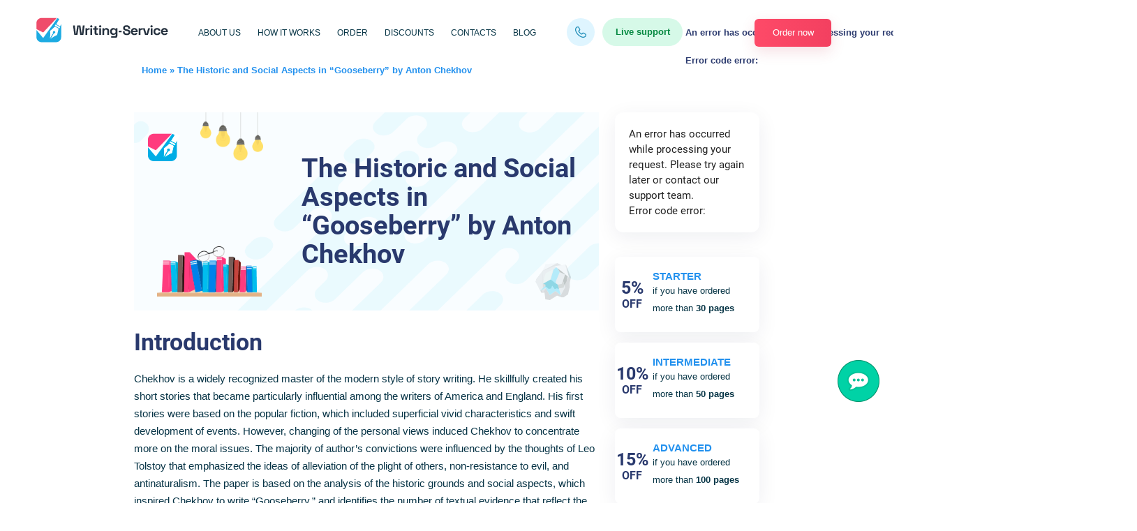

--- FILE ---
content_type: text/html; charset=UTF-8
request_url: https://writing-service.org/essays/literary-analysis/gooseberry-by-anton-chekhov/
body_size: 18669
content:
<!DOCTYPE html>
<html lang="en">

<head prefix="og: http://ogp.me/ns#"><style>img.lazy{min-height:1px}</style><link href="https://writing-service.org/wp-content/plugins/w3-total-cache/pub/js/lazyload.min.js" as="script">
    <meta charset="UTF-8">
    <meta name="viewport" content="width=device-width, initial-scale=1.0"/>
    <meta name="referrer" content="origin-when-crossorigin" id="meta_referrer"/>
    <link rel="preload" href="https://writing-service.org/wp-content/themes/writing-service/fonts/roboto/Roboto-Regular.woff2" as="font">
    <link rel="preload" href="https://writing-service.org/wp-content/themes/writing-service/fonts/roboto/Roboto-Bold.woff2" as="font">
        <link rel="stylesheet" href="https://cdnjs.cloudflare.com/ajax/libs/materialize/0.98.2/css/materialize.min.css">
        <meta name="ws-styles" id="ws_styles"/>
    <meta name='robots' content='index, follow, max-image-preview:large, max-snippet:-1, max-video-preview:-1' />

	<!-- This site is optimized with the Yoast SEO plugin v26.7 - https://yoast.com/wordpress/plugins/seo/ -->
	<title>The Historic and Social Aspects in “Gooseberry” by Anton Chekhov</title>
	<meta name="description" content="Order The Historic and Social Aspects in “Gooseberry” by Anton Chekhov essay paper or use for FREE" />
	<link rel="canonical" href="https://writing-service.org/essays/literary-analysis/gooseberry-by-anton-chekhov/" />
	<meta property="og:locale" content="en_US" />
	<meta property="og:type" content="article" />
	<meta property="og:title" content="The Historic and Social Aspects in “Gooseberry” by Anton Chekhov" />
	<meta property="og:description" content="Order The Historic and Social Aspects in “Gooseberry” by Anton Chekhov essay paper or use for FREE" />
	<meta property="og:url" content="https://writing-service.org/essays/literary-analysis/gooseberry-by-anton-chekhov/" />
	<meta property="og:site_name" content="Writing-Service.org" />
	<meta property="article:modified_time" content="2022-08-15T09:55:17+00:00" />
	<meta property="og:image" content="https://writing-service.org/storage/banners/baner-for-samples.svg" />
	<meta name="twitter:card" content="summary_large_image" />
	<meta name="twitter:label1" content="Est. reading time" />
	<meta name="twitter:data1" content="6 minutes" />
	<script type="application/ld+json" class="yoast-schema-graph">{"@context":"https://schema.org","@graph":[{"@type":"WebPage","@id":"https://writing-service.org/essays/literary-analysis/gooseberry-by-anton-chekhov/","url":"https://writing-service.org/essays/literary-analysis/gooseberry-by-anton-chekhov/","name":"The Historic and Social Aspects in “Gooseberry” by Anton Chekhov","isPartOf":{"@id":"https://writing-service.org/#website"},"primaryImageOfPage":{"@id":"https://writing-service.org/essays/literary-analysis/gooseberry-by-anton-chekhov/#primaryimage"},"image":{"@id":"https://writing-service.org/essays/literary-analysis/gooseberry-by-anton-chekhov/#primaryimage"},"thumbnailUrl":"https://writing-service.org/storage/banners/baner-for-samples.svg","datePublished":"2020-03-30T21:53:40+00:00","dateModified":"2022-08-15T09:55:17+00:00","description":"Order The Historic and Social Aspects in “Gooseberry” by Anton Chekhov essay paper or use for FREE","breadcrumb":{"@id":"https://writing-service.org/essays/literary-analysis/gooseberry-by-anton-chekhov/#breadcrumb"},"inLanguage":"en-US","potentialAction":[{"@type":"ReadAction","target":["https://writing-service.org/essays/literary-analysis/gooseberry-by-anton-chekhov/"]}]},{"@type":"ImageObject","inLanguage":"en-US","@id":"https://writing-service.org/essays/literary-analysis/gooseberry-by-anton-chekhov/#primaryimage","url":"https://writing-service.org/storage/banners/baner-for-samples.svg","contentUrl":"https://writing-service.org/storage/banners/baner-for-samples.svg"},{"@type":"BreadcrumbList","@id":"https://writing-service.org/essays/literary-analysis/gooseberry-by-anton-chekhov/#breadcrumb","itemListElement":[{"@type":"ListItem","position":1,"name":"Home","item":"https://writing-service.org/"},{"@type":"ListItem","position":2,"name":"The Historic and Social Aspects in “Gooseberry” by Anton Chekhov"}]},{"@type":"WebSite","@id":"https://writing-service.org/#website","url":"https://writing-service.org/","name":"Writing-Service.org","description":"Academic Writing Company for Students Around the World","potentialAction":[{"@type":"SearchAction","target":{"@type":"EntryPoint","urlTemplate":"https://writing-service.org/?s={search_term_string}"},"query-input":{"@type":"PropertyValueSpecification","valueRequired":true,"valueName":"search_term_string"}}],"inLanguage":"en-US"}]}</script>
	<!-- / Yoast SEO plugin. -->


<link rel='dns-prefetch' href='//cdnjs.cloudflare.com' />
<link rel="alternate" title="oEmbed (JSON)" type="application/json+oembed" href="https://writing-service.org/wp-json/oembed/1.0/embed?url=https%3A%2F%2Fwriting-service.org%2Fessays%2Fliterary-analysis%2Fgooseberry-by-anton-chekhov%2F" />
<link rel="alternate" title="oEmbed (XML)" type="text/xml+oembed" href="https://writing-service.org/wp-json/oembed/1.0/embed?url=https%3A%2F%2Fwriting-service.org%2Fessays%2Fliterary-analysis%2Fgooseberry-by-anton-chekhov%2F&#038;format=xml" />
<style id='wp-img-auto-sizes-contain-inline-css' type='text/css'>
img:is([sizes=auto i],[sizes^="auto," i]){contain-intrinsic-size:3000px 1500px}
/*# sourceURL=wp-img-auto-sizes-contain-inline-css */
</style>
<link rel='stylesheet' id='css_app-css' href='https://writing-service.org/wp-content/themes/writing-service/css/app.css?ver=6.9' type='text/css' media='all' />
<link rel='stylesheet' id='css_media-css' href='https://writing-service.org/wp-content/themes/writing-service/css/media.css?ver=6.9' type='text/css' media='all' />
<style id='wp-emoji-styles-inline-css' type='text/css'>

	img.wp-smiley, img.emoji {
		display: inline !important;
		border: none !important;
		box-shadow: none !important;
		height: 1em !important;
		width: 1em !important;
		margin: 0 0.07em !important;
		vertical-align: -0.1em !important;
		background: none !important;
		padding: 0 !important;
	}
/*# sourceURL=wp-emoji-styles-inline-css */
</style>
<style id='classic-theme-styles-inline-css' type='text/css'>
/*! This file is auto-generated */
.wp-block-button__link{color:#fff;background-color:#32373c;border-radius:9999px;box-shadow:none;text-decoration:none;padding:calc(.667em + 2px) calc(1.333em + 2px);font-size:1.125em}.wp-block-file__button{background:#32373c;color:#fff;text-decoration:none}
/*# sourceURL=/wp-includes/css/classic-themes.min.css */
</style>
<script type="text/javascript" src="https://cdnjs.cloudflare.com/ajax/libs/jquery/3.6.0/jquery.min.js?ver=6.9" id="js_jquery-js"></script>
<link rel="https://api.w.org/" href="https://writing-service.org/wp-json/" /><link rel="alternate" title="JSON" type="application/json" href="https://writing-service.org/wp-json/wp/v2/essays/324" /><link rel="EditURI" type="application/rsd+xml" title="RSD" href="https://writing-service.org/xmlrpc.php?rsd" />
<meta name="generator" content="WordPress 6.9" />
<link rel='shortlink' href='https://writing-service.org/?p=324' />

                <script>
            (function() {
                function $(selector) {
                    return document.querySelector(selector);
                }

                var cookieData = {"text":" \n            <p class=\"desktop-text\">\n               Our cookies will personalize your experience on this website. By staying here you accept it\n                <a class=\"read-more\" target=\"_blank\" href=\"\/cookie-policy\" rel=\"nofollow\">Learn more<\/a>\n            <\/p>\n        ","buttonText":"Got it"};

                if(!cookieData.text) {
                    var data = {};
                    data.text = cookieData;
                    data.buttonText = 'It\'s OK';
                    cookieData = data;
                }

                var popupContent = '<div class="cookie-policy-block block">\n' +
                    '            <div class="row-wrap">\n' +
                    '                <div class="data-row">\n' +
                    '                    <div class="data-col text-col">\n' +
                    '                        ' + cookieData.text + '\n' +
                    '                    </div>\n' +
                    '                    <div class="data-col button-col">\n' +
                    '                        <a href="#" class="button">' + cookieData.buttonText + '</a>\n' +
                    '                    </div>\n' +
                    '                </div>\n' +
                    '            </div>\n' +
                    '            <div class="mobile button-col">\n' +
                    '                <a href="#" class="button">' + cookieData.buttonText + '</a>\n' +
                    '            </div>\n' +
                    '        </div>';

                document.addEventListener('DOMContentLoaded', function() {
                    if (document.cookie.indexOf('cookieBlockHidden=') < 0) {
                        var wrapperClass = '';
                        var $cookiePolicy = $('.cookie-policy-wrapper');
                        var $cookieWrapper = $cookiePolicy;

                        if ($cookiePolicy) {
                            wrapperClass = 'div-cookie';
                        }
                        else {
                            wrapperClass = 'global-cookie';
                            $cookieWrapper = $('body');
                        }

                        $('body').classList.add('with-cookie-block');

                        var wrapper = document.createElement('div');
                        wrapper.className = wrapperClass;
                        wrapper.innerHTML = popupContent;

                        $cookieWrapper.appendChild(wrapper);
                    };
                });
            })();
        </script>

    <script defer src="//writing-service.org/ws/../tests/monitoring/errorlog.js?v=1764074859"></script>


<link href="https://cdnjs.cloudflare.com/ajax/libs/select2/4.0.13/css/select2.min.css" rel="stylesheet" />

        <style>
            #cw-widget-holder.woot--hide ~ #cw-bubble-holder { display: none; }
        </style>
                <script>
            document.addEventListener("DOMContentLoaded", function() {
                (function(d,t) {
                    var BASE_URL="https://chatwoot.24answering.com";
                    var g=d.createElement(t),s=d.getElementsByTagName(t)[0];
                    g.src=BASE_URL+"/packs/js/sdk.js";
                    g.async = true;
                    s.parentNode.insertBefore(g,s);
                    g.onload=function(){
                        window.chatwootSDK.run({
                            websiteToken: "2aJpYk5YfP1KNHXRJVEBqnkc",
                            baseUrl: BASE_URL
                        });
                    }
                })(document,"script");
                jQuery("body").on("click", ".liveChat", function(e) {
                    e.preventDefault();
                    if (window.$chatwoot) {
                        $chatwoot.toggle();
                    }
                    return false;
                });
            });
        </script>
        

<script>
    document.addEventListener('DOMContentLoaded', function() {
        window.General = {};
        window.Price = {};

        window.globals = {
            modulesPath: '//writing-service.org/ws',
            loadComponent: '',
            orderId: '',
            stylesContainer: document.getElementById('ws_styles'),
            scriptsContainer: document.getElementById('ws_scripts'),
            ukWriterPercent: 5,
            forWriterPercent: 15,
            transfer: {
                to: '',
                params: ''
            },
            queryString: "",
            links: {"contacts":"\/contact\/","login":"\/login\/","order":"\/order\/","orderResume":"\/order-resume\/","orders":"\/orders\/","password":"\/password\/","prices":"\/prices\/","profile":"\/profile\/","affiliateProgram":"\/affiliate-program\/","terms":"\/terms\/","policy":"\/policy\/","payments":"\/payments\/","testimonials":"\/testimonials\/","termsResume":"\/terms-resume\/","policyResume":"\/policy-resume\/","additionalServices":"\/additional-services\/","discounts":"\/discounts\/","cookiePolicy":"\/cookie-policy\/","vipAccount":"\/vip-account\/","paymentReturnUrl":"\/orders\/","paymentSuccessUrl":"\/orders\/","paymentFailUrl":"\/orders\/","paymentPendingUrl":"\/orders\/","fairUsePolicy":"\/fair-use-policy\/","refundPolicy":"\/refund-policy\/"},
            cookieDomain: ''
        };

        jQuery.ajaxSetup({
            crossDomain: true,
            xhrFields: {
                withCredentials: true
            }
        });

        if (jQuery.blockUI) {
            jQuery.blockUI.defaults.message = '<img class="skip-lazy" src="https://writing-service.org/ws/images/ring-alt3.svg" />';
        }

        window.General.appendLink = function (container, hrefs) {
            if (!Array.isArray(href)) {
                hrefs = [hrefs];
            }
            var prepend = true;
            if (!container) {
                prepend = false;
                container = document.head;
            }
            for (var i = 0; i < hrefs.length; i++) {
                var href = hrefs[i];
                if (/^[A-Za-z0-9+\/]+=*$/.test(href)) {
                    href = atob(href);
                }
                if (!document.querySelector('link[href$="' + href + '"]')) {
                    var link = document.createElement('link');
                    link.type = 'text/css';
                    link.rel = 'stylesheet';
                    link.href = href;
                    link.media = 'screen,projection';
                    if (prepend) {
                        container.prepend(link);
                    } else {
                        container.append(link);
                    }
                }
            }
        };

        window.General.appendScript = function (container, srcs, onLoad) {
            if (!Array.isArray(srcs)) {
                srcs = [srcs];
            }
            if (!container) {
                container = document.head;
            }
            var ready = 0;
            for (var i = 0; i < srcs.length; i++) {
                var src = srcs[i];
                if (/^[A-Za-z0-9+\/]+=*$/.test(src)) {
                    src = atob(src);
                }
                if (!document.querySelector('script[src$="' + src + '"]')) {
                    var script = document.createElement('script');
                    script.type = 'text/javascript';
                    script.src = src;
                    script.async = false;
                    script.defer = true;
                    script.onload = function() {
                        ready++;
                        if (ready == srcs.length && typeof onLoad == 'function') {
                            onLoad();
                        }
                    };
                    script.onerror = function() {
                        ready++;
                        if (ready == srcs.length && typeof onLoad == 'function') {
                            onLoad();
                        }
                    };
                    container.appendChild(script);
                }
            }
        };

        var linkHrefs = [
    "Ly93cml0aW5nLXNlcnZpY2Uub3JnL3dzL2FwcGxpY2F0aW9uL3B1YmxpYy9jc3Mvc3R5bGUuY3NzP3Y9MTc2NDA3NDg1OQ=="
];

        window.General.appendLink(window.globals.stylesContainer, linkHrefs);

        var scriptSrcs = [
    "Ly93cml0aW5nLXNlcnZpY2Uub3JnL3dzL3B1YmxpYy9qcy9saWIvanF1ZXJ5LmZvcm0ubWluLmpzP3Y9MTc2NDA3NDg1OQ==",
    "Ly93cml0aW5nLXNlcnZpY2Uub3JnL3dzL3B1YmxpYy9qcy9saWIvanF1ZXJ5LmJsb2NrLXVpLm1pbi5qcz92PTE3NjQwNzQ4NTk=",
    "Ly93cml0aW5nLXNlcnZpY2Uub3JnL3dzL3B1YmxpYy9qcy9saWIvanF1ZXJ5LnZhbGlkYXRlLm1pbi5qcz92PTE3NjQwNzQ4NTk=",
    "Ly93cml0aW5nLXNlcnZpY2Uub3JnL3dzL2FwcGxpY2F0aW9uL3B1YmxpYy9qcy9nZW5lcmFsLmpzP3Y9MTc2NDA3NDg1OQ==",
    "Ly93cml0aW5nLXNlcnZpY2Uub3JnL3dzL2FwcGxpY2F0aW9uL3B1YmxpYy9qcy9jb250cm9scy5qcz92PTE3NjQwNzQ4NTk=",
    "Ly93cml0aW5nLXNlcnZpY2Uub3JnL3dzL2FwcGxpY2F0aW9uL3B1YmxpYy9qcy9yZWZlcmVyLmpzP3Y9MTc2NDA3NDg1OQ==",
    "Ly93cml0aW5nLXNlcnZpY2Uub3JnL3dzL2FwcGxpY2F0aW9uL3B1YmxpYy9qcy9pbml0RXNzYXlzLmpzP3Y9MTc2NDA3NDg1OQ==",
    "aHR0cHM6Ly9jZG5qcy5jbG91ZGZsYXJlLmNvbS9hamF4L2xpYnMvc2VsZWN0Mi80LjAuMTMvanMvc2VsZWN0Mi5taW4uanM=",
    "aHR0cHM6Ly9jZG5qcy5jbG91ZGZsYXJlLmNvbS9hamF4L2xpYnMvanF1ZXJ5LmRldmJyaWRnZS1hdXRvY29tcGxldGUvMS40LjExL2pxdWVyeS5hdXRvY29tcGxldGUubWluLmpz"
];

        window.General.appendScript(window.globals.scriptsContainer, scriptSrcs, function () {
            initControls();
            regReferrer();

                    });
    });
</script>    <meta name="google-site-verification" content="2z9mx_eeEovFTNJc6U4jnVNJxzoFaRr8pb-FHk9szNI" />
    <meta name="google-site-verification" content="meaxztS6UeqKizIPA5kUhRiYt9YHh7cpAf-oQnWByw0" />
    
</head>

<body class="" data-pk_medium="free+samples">

	<header>
		<div class="cookie-policy-wrapper hidden-cookie" id="cookie-row-wrapper"></div>
		<section class="menubar menubar-1">
			<div class="menu-stick">
				<div class="container custom-container">
					<div class="content">
						<nav class="main-menu">
							<div class="nav-wrapper">
								<div class="logo">
									<a href="/">
										<img class="lazy" style="max-width: 100%; height: auto" src="data:image/svg+xml,%3Csvg%20xmlns='http://www.w3.org/2000/svg'%20viewBox='0%200%20192%2040'%3E%3C/svg%3E" data-src="https://writing-service.org/wp-content/themes/writing-service/images/logo_new.svg" alt="professional custom essay writing service" width="192" height="40">
									</a>
								</div>
								<ul class="primary-menu">
									<li id="menu-item-520" class="menu-item menu-item-type-post_type menu-item-object-page menu-item-520"><a href="https://writing-service.org/about-us/">About Us</a></li>
<li id="menu-item-522" class="menu-item menu-item-type-post_type menu-item-object-page menu-item-522"><a href="https://writing-service.org/how-it-works/">How It Works</a></li>
<li id="menu-item-600" class="menu-item menu-item-type-custom menu-item-object-custom menu-item-600"><a href="https://writing-service.org/order/?pk_campaign=order&#038;pk_source=internal&#038;pk_medium=home&#038;pk_content=textlink&#038;pk_term=order_menu_header&#038;pk_url=/">Order</a></li>
<li id="menu-item-521" class="menu-item menu-item-type-post_type menu-item-object-page menu-item-521"><a href="https://writing-service.org/discounts/">Discounts</a></li>
<li id="menu-item-524" class="menu-item menu-item-type-post_type menu-item-object-page menu-item-524"><a href="https://writing-service.org/prices/">Prices</a></li>
<li id="menu-item-525" class="menu-item menu-item-type-post_type menu-item-object-page menu-item-525"><a href="https://writing-service.org/contact/">Contacts</a></li>
<li id="menu-item-672" class="menu-item menu-item-type-custom menu-item-object-custom menu-item-672"><a href="https://writing-service.org/blog/">Blog</a></li>
								</ul>
								<div class="hide-phones dropdown-button" aria-hidden="true">
									<img class="lazy" src="data:image/svg+xml,%3Csvg%20xmlns='http://www.w3.org/2000/svg'%20viewBox='0%200%201%201'%3E%3C/svg%3E" data-src="https://writing-service.org/wp-content/themes/writing-service/images/phone-copy.png">
									<div class="hidden-content">
										<span class="ph"><a href="#" onclick="window.location.href='tel:+'+this.innerHTML.replace(/\D/gi,''); return false;" id="e8a7d963"></a>
											<script>
												(function(e, c) { e.innerHTML = Object.values(c).join(''); })(document.getElementById('e8a7d963'), {"13": "&#48;","0": "&#43;","4": "&#56;","7": "&#51;","8": "&#53;","10": "&#45;","9": "&#49;","5": "&#56;","12": "&#54;","6": "&#41;","1": "&#49;","11": "&#51;","3": "&#56;","2": "&#40;","14": "&#49;" });
											</script>
										</span>
										<a href="tel:+1(888)626-9806" class="ph second-phone">+1(888)626-9806</a>
									</div>
								</div>
								<div class="menubar-chat liveChat">Live support</div>
								<div class="menu-buttons">
									<a href="#" class="ae-modal-user-area" onclick="return false;"></a>
									<a href="/order/?pk_campaign=order&pk_source=internal&pk_medium=home&pk_content=textlink&pk_url=/&pk_term=header" class="button button-primary-2 header_button">Order now</a>
								</div>
								<a href="#modal-menu" class="mobile-menu">
									<span></span>
									<span></span>
									<span></span>
								</a>
							</div>
						</nav>
					</div>
				</div>
			</div>
		</section>
		<ul id="modal-menu" class="mobile-menu-wrapper burger-menu">
			<li class="top-header-close">
				<img class="lazy" src="data:image/svg+xml,%3Csvg%20xmlns='http://www.w3.org/2000/svg'%20viewBox='0%200%201%201'%3E%3C/svg%3E" data-src="https://writing-service.org/wp-content/themes/writing-service/images/logo_new.svg" alt="logotype">
				<span class="close close-menu modal-close">✕</span>
			</li>
			<span class="close" style="display: none;"><i class="fa fa-times close-menu"></i></span>
				<li id="menu-item-526" class="menu-item menu-item-type-post_type menu-item-object-page menu-item-526"><a href="https://writing-service.org/about-us/">About Us</a></li>
<li id="menu-item-531" class="menu-item menu-item-type-post_type menu-item-object-page menu-item-531"><a href="https://writing-service.org/how-it-works/">How It Works</a></li>
<li id="menu-item-599" class="menu-item menu-item-type-custom menu-item-object-custom menu-item-599"><a href="https://writing-service.org/order/?pk_campaign=order&#038;pk_source=internal&#038;pk_medium=home&#038;pk_content=textlink&#038;pk_term=burger_menu&#038;pk_url=/">Order now</a></li>
<li id="menu-item-528" class="menu-item menu-item-type-post_type menu-item-object-page menu-item-528"><a href="https://writing-service.org/discounts/">Discounts</a></li>
<li id="menu-item-530" class="menu-item menu-item-type-post_type menu-item-object-page menu-item-530"><a href="https://writing-service.org/guarantees/">Guarantees</a></li>
<li id="menu-item-533" class="menu-item menu-item-type-post_type menu-item-object-page menu-item-533"><a href="https://writing-service.org/prices/">Prices</a></li>
<li id="menu-item-527" class="menu-item menu-item-type-post_type menu-item-object-page menu-item-527"><a href="https://writing-service.org/affiliate-program/">Affiliate program</a></li>
<li id="menu-item-583" class="menu-item menu-item-type-post_type menu-item-object-page menu-item-583"><a href="https://writing-service.org/essays/">Essays</a></li>
<li id="menu-item-601" class="menu-item menu-item-type-post_type_archive menu-item-object-faq menu-item-601"><a href="https://writing-service.org/faq/">FAQ</a></li>
<li id="menu-item-534" class="menu-item menu-item-type-post_type menu-item-object-page menu-item-534"><a href="https://writing-service.org/contact/">Contacts</a></li>
			<li>
				<div class="sub-side-nav">
					<div class="live-chat-phones-wrap">
						<div class="live-chat"><a href="#" class="liveChat">Live support</a></div>
						<div class="phones">
							Toll free
							<span><a href="#" onclick="window.location.href='tel:+'+this.innerHTML.replace(/\D/gi,''); return false;" id="ede6dc2e">+1(888)351-3601</a>
								<script>
									(function(e, c) { e.innerHTML = Object.values(c).join(''); })(document.getElementById('ede6dc2e'), {"3": "&#56;","8": "&#53;","9": "&#49;","7": "&#51;","0": "&#43;","2": "&#40;","11": "&#51;","4": "&#56;","10": "&#45;","12": "&#54;","1": "&#49;","6": "&#41;","5": "&#56;","14": "&#49;","13": "&#48;" });
								</script>
							</span>
							<span><a href="tel:+1(888)626-9806" class="second-phone">+1(888)626-9806</a></span>
						</div>
					</div>
					<a href="/order/?pk_campaign=order&pk_source=internal&pk_medium=home&pk_content=textlink&pk_url=/&pk_term=side-menu-btn" class="button button-primary-1 burger_button">Place an order</a>

					<div class="social-buttons">
						<ul>
							<li><a target="_blank" href="https://www.facebook.com/writing100essays/"><i class="fa fa-facebook" aria-hidden="true"></i></a></li>
						</ul>
					</div>
				</div>
				</div>
			</li>
		</ul>
		<script>
			// document.addEventListener("DOMContentLoaded", function() {
			// 	jQuery('.burger-menu').modal();
			// });
            document.addEventListener("DOMContentLoaded", function () {
                jQuery(function () {
                    jQuery(".mobile-menu").click(function () {
                        jQuery(".custom-backdrop").show();
                        jQuery(".burger-menu").addClass('in');
                    });
                    jQuery(".close-menu").click(function () {
                        jQuery(".custom-backdrop").hide();
                        jQuery(".burger-menu").removeClass('in');
                    });
                    jQuery(".custom-backdrop").click(function () {
                        jQuery(".custom-backdrop").hide();
                        jQuery(".burger-menu").removeClass('in');
                    });
                });
            });
		</script>
					<section class="valign-wrapper breadcrumbs breadcrumbs-2">
				<div class="container">
					<div class="content">
						<nav>
							<div class="nav-wrapper">
																<span><span><a href="https://writing-service.org/">Home</a></span> » <span class="breadcrumb_last" aria-current="page">The Historic and Social Aspects in “Gooseberry” by Anton Chekhov</span></span>							</div>
						</nav>
					</div>
				</div>
			</section>
		

	</header>
<main class="content">
    <div class="container">
        <div class="row">
            <div class="col m12 s12 l8 xl9" id="content-wrapper">
                <section class="free-essays free-essays-1 text-content">
                    <h1 class="essays-samples-title">
                        <img class="essays-title-logo lazy" src="data:image/svg+xml,%3Csvg%20xmlns='http://www.w3.org/2000/svg'%20viewBox='0%200%201%201'%3E%3C/svg%3E" data-src="https://writing-service.org/wp-content/themes/writing-service/images/essays-title-logo.png">
                        <img class="light lazy" src="data:image/svg+xml,%3Csvg%20xmlns='http://www.w3.org/2000/svg'%20viewBox='0%200%201%201'%3E%3C/svg%3E" data-src="https://writing-service.org/wp-content/themes/writing-service/images/light.png">
                        <img class="books lazy" src="data:image/svg+xml,%3Csvg%20xmlns='http://www.w3.org/2000/svg'%20viewBox='0%200%201%201'%3E%3C/svg%3E" data-src="https://writing-service.org/wp-content/themes/writing-service/images/books.png">
                        <img class="paper lazy" src="data:image/svg+xml,%3Csvg%20xmlns='http://www.w3.org/2000/svg'%20viewBox='0%200%201%201'%3E%3C/svg%3E" data-src="https://writing-service.org/wp-content/themes/writing-service/images/paper.png">
                        The Historic and Social Aspects in “Gooseberry” by Anton Chekhov                    </h1>
                    <h2>Introduction</h2>
<p>Chekhov is a widely recognized master of the modern style of story writing. He skillfully created his short stories that became particularly influential among the writers of America and England. His first stories were based on the popular fiction, which included superficial vivid characteristics and swift development of events. However, changing of the personal views induced Chekhov to concentrate more on the moral issues. The majority of author&rsquo;s convictions were influenced by the thoughts of Leo Tolstoy that emphasized the ideas of alleviation of the plight of others, non-resistance to evil, and antinaturalism. The paper is based on the analysis of the historic grounds and social aspects, which inspired Chekhov to write &ldquo;Gooseberry,&rdquo; and identifies the number of textual evidence that reflect the social convictions of the author.</p>
<div>    <div class="miniorder-calc">
        <div class="ae-miniorder-custom" id="miniorder_shorcode">
            <form> <input type="hidden" name="__to" value="order" />
                <div class="messages"></div>
                <div class="row">
                    <div class="col s12 l6 m6"> <select name="order_type"> </select> </div>
                    <div class="col s12 l6 m6"> <select name="type_id"> </select> </div>
                    <div class="col s12 l6 m6"> <select name="level_id"></select> </div>
                    <div class="col s12 l6 m6"> <select name="urgency_id"></select> </div>
                    <div class="col s12 l6 m6 "> <label class="number-field"> <span class="pm-input"> <span title="Minus" class="minus m"></span> <span title="Plus" class="plus p"></span> <input type="text" class="select-pages" data-max="500" data-min="1" value="" name="pages_count"> </span> </label> </div>
                    <div class="col s12 l6 m6 block-btn order-price prive_calc discount-on"> <button type="submit" class="button button-primary-3 form-button calcmini"> <span class="price">ORDER FOR: <span class="mini-order-first-price">$ 11.99</span><span class="mini-order-total-price">$ 11.99</span></span> </button> </div>
                    <div class="col s12 m6 ai-col"><img class="lazy" decoding="async" src="data:image/svg+xml,%3Csvg%20xmlns='http://www.w3.org/2000/svg'%20viewBox='0%200%201%201'%3E%3C/svg%3E" data-src="/wp-content/themes/writing-service/images/icon_AI.svg"></div>
                    <div class="col s12 m6 first-time-order">1st time order <span>15% OFF</span>
                        <label class="el-switch el-switch-sm">
                            <input type="checkbox" name="discount_off" checked="">
                            <span class="el-switch-style"></span>
                        </label>
                    </div>
                </div>
            </form>
        </div>
    </div>
    <script>
    document.addEventListener("DOMContentLoaded", function () {
        jQuery(".ae-miniorder").on("onwsloaded", function (e) {
            $(".ae-miniorder-custom input[name=\"discount_off\"]").on("change",
                function(){
                    if (this.checked) {
                       jQuery(".ae-miniorder-custom .prive_calc").addClass("discount-on");
                    }else{
                        jQuery(".ae-miniorder-custom .prive_calc").removeClass("discount-on");
                    }
                });
        });
    });
    </script>
</div>
<div class="ae-miniorder" data-pk_content="calcmini" data-type_id="Essay">&nbsp;</div>
<h3>The Historic Grounds of the Story Writing</h3>
<p>Chekhov wrote the story &ldquo;Gooseberry&rdquo; as a part of the trilogy that tells about the men who live in the shell. Every hero of the stories &ndash; Belikov, Nikolay Nilkolaevich Chimsha-Gimalayskiy, and Alehin &ndash; has the personal shells, which they use as a shelter for hiding from the surrounding world. Thus, one of the most crucial grounds for writing &ldquo;Gooseberry&rdquo; was the author&rsquo;s personal reject and misunderstanding of people who did not notice anything trying to reach their aim. The themes that represent Chekhov&rsquo;s views in the short story include social injustice and quest for fulfilment. These topics are influenced by the specific historical atmosphere connected with the increased desire of people to become the senior officials and demonstrate their power and profits to other individuals. &ldquo;Gooseberry&rdquo; deals with the hypocrisy of landowners who ignore the sufferings of those less fortunate. The crucial inspiration for the writer was the tale of Leo Tolstoy, which can be also regarded as a historic aspect that induced Chekhov to write the story. Leo Tolstoy told about the official from St. Petersburg who saved money with the aim to sew the specific uniform with the gold embroidery. The uniform was ready, but there were no appropriate events that required wearing of such luxury clothes. Consequently, the uniform was hidden, which caused the dimming of gold. In the half of a year, the official died not putting it on. Chekhov used the tale for writing his own story but he described the hero who dreamed about the beautiful estate with bushes of gooseberry.</p>
<h3>The Social Motives</h3>
<p>The social motives of story writing were connected with the personal life of the writer. Chekhov was born in the poor family. The family went bankrupt in 1876, and his father had to move to Moscow to escape from the credits. After the graduation of Moscow University in 1844, Chekhov started his medical practice and simultaneously began to write the sketches to support his family. He knew how it was hard to earn money but he never stopped to enjoy the life. He sincerely worried about poor and ill people, whom rich gentlemen never noticed because of the constant focus on the accumulation of money. The society that surrounded Chekhov consisted of simple workers who needed to take much effort to earn money but they never stopped working. However, there were also people who thought only about enrichment and gaining of more possessions. Such inequality was the crucial motive that induced Chekhov to write the story and has challenged the society who does not see beauty of the world and hides real emotions under the mask.</p>
<h3>Textual Evidence of Social Convictions of Chekhov</h3>
<p>According to Aristotle, happiness is a perfect practice and realization of virtue, the true core of which cannot be found by all people. The majority of people reach happiness through the suffering. Chekhov condemned people who saw the aim of their lives only in money and prosperity, which is reflected in the numerous scenes. For example, Chekhov&rsquo;s views represented in Ivan&rsquo;s moralistic tale are combined with the aesthetic and luxury appeal of the surrounding through the dialectical opposition between the human desire for beauty, personal happiness, comfort, and social consciousness. The author laughs at the materialism of the heroes that is highlighted in the talk concerning the number of land that the man needs. Tolstoy, whose ideas were strongly followed by Chekhov, said in his story that a person truly needed only six feet of earth in which the individual would be buried. Ivan Ivanich counters that &ldquo;it is a corpse, and not man, which needs these six feet. . . . It is not six feet of earth, not a country-estate, that man needs, but the whole globe, the whole of nature, room to display his qualities and the individual characteristics of his soul&#8221;. Such words imply censure on brother&rsquo;s materialism. Chekhov strongly expresses his doubts concerning the ability to buy happiness. Ivan Ivanich says that his brother is a simple clerk driven by the desire to save good money and buy the estate. However, such aim makes his life miserable. He looks like a beggar, married to the ugly wife, and has accumulated all his money in the bank. After the death of his wife, Nikolay starts to look for the estate but has no positive recollections about his personal life, which is like a transitional phase that leaves no emotions.</p>
<p>The other crucial moment that explicitly represents the poet social convictions is the distortion of the reality by rich people who see only one aim of accumulating more money and showing their wealth. For instance, when the cook serves two brothers proposing the gooseberries from the garden, Nikolay declares that they are delicious, but Ivan finds them &ldquo;hard and sour&rdquo;. Nikolay has craved to grow the gooseberries, which has been his aim for a long time; that is why, they taste for the hero like fruits. Thus, his desire to have the estate with the gooseberries was just like a mist that dimmed his mind, and he did not see anything else that surrounded him. Ivan makes the conclusion that Nikolay has wasted his life in his own specific happiness. He ends his story with the anecdote about the laments for the loss of his own youth and tells Alekhin to avoid wasting his time and begin to &ldquo;do good things&rdquo;. Nevertheless, Burkin and Alekhin find the story boring because it is more interesting for them to talk about &ldquo;lovely woman&rdquo; and &ldquo;elegant people&rdquo;.</p>
<h3>Conclusion</h3>
<p>The analysis of &ldquo;Gooseberry&rdquo; has proved that the main reasons for the story writing were historical and social aspects. Such themes were reflected in the surrounding environment of the poet and the story of his ideologist Leo Tolstoy that became the crucial inspiration for the author. Chekhov craved to show that people had to appreciate their lives and enjoy it but not waste for saving money. The social conviction of the author is completely represented in the words and actions of Ivan Ivanich and proves that wealthy people are blind to reality because of assurance that they are isolated from the misfortune. However, life can be disappointing any moment and it is not logical to spend it for one dream. The author wanted to open the eyes of people and prove that there is no guarantees that the person will be alive when the dream comes true and it is more important to concentrate on the quality of life but not prosperity.</p>
<p><a title="Place an Order" href="https://writing-service.org/order/" target="_blank" rel="noopener noreferrer"><img class="lazy" decoding="async" title="Academic Writing Help" src="data:image/svg+xml,%3Csvg%20xmlns='http://www.w3.org/2000/svg'%20viewBox='0%200%201%201'%3E%3C/svg%3E" data-src="https://writing-service.org/storage/banners/baner-for-samples.svg" alt="Academic Writing Help" width="auto" height="100%" /></a></p>                    <div class="date">
                        <div class="post">
                                                        <span>
                                <a href="/essays/literary-analysis/">
                                    Literary Analysis Essay Samples                                </a>
                            </span>
                        </div>
                    </div>
                    <div class="separation"></div>

                    <div class="row buttons-next">
                        <div class="col s12 m6 text-left">
                                                            <a href="https://writing-service.org/essays/literary-analysis/there-are-no-children-here/">
                                    <i class="fa fa-angle-double-left" aria-hidden="true"></i> There Are No Children Here                                </a>
                                                    </div>
                        <div class="col s12 m6 text-right">
                                                            <a href="https://writing-service.org/essays/literary-analysis/the-role-of-nature-in-the-poems/">The Role of Nature in the Poems by Li Bai and Robert Frost                                    <i class="fa fa-angle-double-right" aria-hidden="true"></i>
                                </a>
                                                    </div>
                    </div>
                    <section class="sidebar sidebar-2-category">
                        <h6>Related essays</h6>
                        <ul class="category">                                <li>
                                    <a href="https://writing-service.org/essays/persuasive-essay/should-teachers-be-allowed-to-carry-firearms-in-schools/">
                                        Should Teachers Be Allowed to Carry Firearms in Schools?                                    </a>
                                </li>                                <li>
                                    <a href="https://writing-service.org/essays/law/myths-and-reality-of-crime/">
                                        Myths and Reality of Crime                                    </a>
                                </li>                                <li>
                                    <a href="https://writing-service.org/essays/communication/three-approaches-to-studying-intercultural-communication/">
                                        Three Approaches to Studying Intercultural Communication                                    </a>
                                </li>                                <li>
                                    <a href="https://writing-service.org/essays/history/pearling-in-the-uae/">
                                        Pearling in The UAE                                    </a>
                                </li>                                <li>
                                    <a href="https://writing-service.org/essays/research/islamic-gunpowder-empires/">
                                        Islamic Gunpowder Empires                                    </a>
                                </li>                        </ul>
                    </section>
                </section>
            </div>
            <div class="col l4 xl3 hide-on-med-and-down" id="right-sidebar-wrapper">
                    <section class="sidebar sidebar-2-auth">
        <div class="ae-sidebar-login"></div>
    </section>
<section class="sidebar sidebar-2-discounts">
    <ul class="discounts">
        <li><div class="percent"><h4>5% <span>off</span></h4></div>
            <div class="for-pages">
                <h5>Starter</h5>
                <p>if you have ordered<br> more than <span>30 pages</span></p>
            </div></li>
        <li><div class="percent"><h4>10% <span>off</span></h4></div>
            <div class="for-pages">
                <h5>Intermediate</h5>
                <p>if you have ordered<br> more than <span>50 pages</span></p>
            </div></li>
        <li><div class="percent"><h4>15% <span>off</span></h4></div>
            <div class="for-pages">
                <h5>Advanced</h5>
                <p>if you have ordered<br> more than <span>100 pages</span></p>
            </div></li>
        <li class="first-time-order"><div class="percent"><h4>15% <span>off</span></h4></div>
            <div class="for-pages">
                <h5>1st time order</h5>
                <p>for the first time order<br> with code: <span class="code">mywriting15</span></p>
            </div>
        </li>
    </ul>
    <a href="/order/?pk_campaign=order&pk_source=internal&pk_medium=sidebar&pk_content=textlink&pk_url=/essays/literary-analysis/gooseberry-by-anton-chekhov/&pk_term=discounts" class="button button-primary-2">Place an order</a>
</section>
            </div>
        </div>
    </div>
</main>

<footer>
    <section class="testimonials testimonials-9">
        <img class="feedback-decor-left lazy" src="data:image/svg+xml,%3Csvg%20xmlns='http://www.w3.org/2000/svg'%20viewBox='0%200%201%201'%3E%3C/svg%3E" data-src="https://writing-service.org/wp-content/themes/writing-service/images/feedback-decor-left.png">
        <img class="feedback-decor-right lazy" src="data:image/svg+xml,%3Csvg%20xmlns='http://www.w3.org/2000/svg'%20viewBox='0%200%201%201'%3E%3C/svg%3E" data-src="https://writing-service.org/wp-content/themes/writing-service/images/feedback-decor-right.png">
        <div class="container custom-container">
            <div class="row">
                <div class="content">
                    <h2>Our Satisfied Customer`s Feedback</h2>
                    <div class="slider-wrapper">
                        <img class="feed-dec lazy" src="data:image/svg+xml,%3Csvg%20xmlns='http://www.w3.org/2000/svg'%20viewBox='0%200%201%201'%3E%3C/svg%3E" data-src="https://writing-service.org/wp-content/themes/writing-service/images/feed-dec.png">
                        <div class="testimonials-slider">                                    <div class="col s4">
                                        <div class="testimonials-block-up">
                                            <div class="name">KEVIN F, LA</div>
                                            <div class="feedback-stars">
                                                <ul>
                                                                                                            <li> <i class="material-icons">star</i></li>
                                                                                                            <li> <i class="material-icons">star</i></li>
                                                                                                            <li> <i class="material-icons">star</i></li>
                                                                                                            <li> <i class="material-icons">star</i></li>
                                                                                                            <li> <i class="material-icons">star</i></li>
                                                                                                    </ul>
                                            </div>
                                            <div class="testimonial-body">
                                                <p><p>Thanks guys for a great paper!! I didn&rsquo;t expect the essay to be so wonderful or your customer support to be so good. I&rsquo;ll be back again &hellip; soon!</p></p>
                                            </div>
                                            <div class="line"><img class="lazy" src="data:image/svg+xml,%3Csvg%20xmlns='http://www.w3.org/2000/svg'%20viewBox='0%200%201%201'%3E%3C/svg%3E" data-src="https://writing-service.org/wp-content/themes/writing-service/images/point.png"> </div>
                                        </div>
                                    </div>                                    <div class="col s4">
                                        <div class="testimonials-block-up">
                                            <div class="name">LINDA R, TX</div>
                                            <div class="feedback-stars">
                                                <ul>
                                                                                                            <li> <i class="material-icons">star</i></li>
                                                                                                            <li> <i class="material-icons">star</i></li>
                                                                                                            <li> <i class="material-icons">star</i></li>
                                                                                                            <li> <i class="material-icons">star</i></li>
                                                                                                            <li> <i class="material-icons">star</i></li>
                                                                                                    </ul>
                                            </div>
                                            <div class="testimonial-body">
                                                <p><p>The written work from this writer was very good. Yet again, she gave me a great paper. Your support people are very helpful too. Many thanks!</p></p>
                                            </div>
                                            <div class="line"><img class="lazy" src="data:image/svg+xml,%3Csvg%20xmlns='http://www.w3.org/2000/svg'%20viewBox='0%200%201%201'%3E%3C/svg%3E" data-src="https://writing-service.org/wp-content/themes/writing-service/images/point.png"> </div>
                                        </div>
                                    </div>                                    <div class="col s4">
                                        <div class="testimonials-block-up">
                                            <div class="name">DOROTHY K, FL</div>
                                            <div class="feedback-stars">
                                                <ul>
                                                                                                            <li> <i class="material-icons">star</i></li>
                                                                                                            <li> <i class="material-icons">star</i></li>
                                                                                                            <li> <i class="material-icons">star</i></li>
                                                                                                            <li> <i class="material-icons">star</i></li>
                                                                                                            <li> <i class="material-icons">star</i></li>
                                                                                                    </ul>
                                            </div>
                                            <div class="testimonial-body">
                                                <p><p>I decided to buy a research paper from Writing-Service.org and I&rsquo;m delighted with the quality. I&rsquo;m not good at writing essays or papers myself. I will definitely ask for your help again when I have another assignment.</p></p>
                                            </div>
                                            <div class="line"><img class="lazy" src="data:image/svg+xml,%3Csvg%20xmlns='http://www.w3.org/2000/svg'%20viewBox='0%200%201%201'%3E%3C/svg%3E" data-src="https://writing-service.org/wp-content/themes/writing-service/images/point.png"> </div>
                                        </div>
                                    </div>                        </div>
                    </div>
                </div>
            </div>
        </div>
    </section>
    <script>
        document.addEventListener("DOMContentLoaded", function() {
            $('.testimonials-slider').slick({
                dots: true,
                infinite: true,
                arrows: true,
                nextArrow: '<img class="arrow-right" src="/wp-content/themes/writing-service/images/feedback-arrow-right.png">',
                prevArrow: '<img class="arrow-left" src="/wp-content/themes/writing-service/images/feedback-arrow-left.png">',
                speed: 300,
                adaptiveHeight: true,
                autoplay: true,
                slidesToShow: 2,
                slidesToScroll: 1,
                responsive: [{
                        breakpoint: 1025,
                        settings: {
                            slidesToShow: 2,
                            slidesToScroll: 1,
                            infinite: true,
                        }
                    },
                    {
                        breakpoint: 600,
                        settings: {
                            slidesToShow: 1,
                            slidesToScroll: 1
                        }
                    },
                    {
                        breakpoint: 480,
                        settings: {
                            slidesToShow: 1,
                            slidesToScroll: 1
                        }
                    }
                ]
            });
        });
    </script>
    <section class="call-to-action call-to-action-1">
        <img class="shape-left lazy" src="data:image/svg+xml,%3Csvg%20xmlns='http://www.w3.org/2000/svg'%20viewBox='0%200%201%201'%3E%3C/svg%3E" data-src="https://writing-service.org/wp-content/themes/writing-service/images/shape_left.png">
        <img class="shape-right lazy" src="data:image/svg+xml,%3Csvg%20xmlns='http://www.w3.org/2000/svg'%20viewBox='0%200%201%201'%3E%3C/svg%3E" data-src="https://writing-service.org/wp-content/themes/writing-service/images/shape_right.png">
        <div class="container">
            <div class="content-block">
                <div class="left-block">
                    <img class="lazy" src="data:image/svg+xml,%3Csvg%20xmlns='http://www.w3.org/2000/svg'%20viewBox='0%200%2065%2074'%3E%3C/svg%3E" data-src="https://writing-service.org/wp-content/themes/writing-service/images/call-to-action-picture.png" width="65" height="74">
                    <div class="text">
                        <div class="title">Do not hesitate!</div>
                        <div class="t">Buy custom essays and enjoy the benefits of<br> professional custom writing today!</div>
                    </div>
                </div>
                <div class="right-block"><a class="button button-primary-2" href="/order/?pk_campaign=order&pk_source=internal&pk_medium=free%2Bsamples&pk_content=banner&pk_url=/essays/literary-analysis/gooseberry-by-anton-chekhov/&pk_term=not_hesitate">Order now</a></div>
            </div>
        </div>
    </section>
    <section class="footer footer-8">
        <div class="container custom-container">
            <div class="content">
                <div class="row">
                    <div class="col m4 l5 xl4 s6 full-content-width">
                        <div class="logo">
                            <a href="/">
                                <img class="lazy" style="max-width: 100%; height: auto" src="data:image/svg+xml,%3Csvg%20xmlns='http://www.w3.org/2000/svg'%20viewBox='0%200%20199%2045'%3E%3C/svg%3E" data-src="https://writing-service.org/wp-content/themes/writing-service/images/footer-8-logo.png" alt="us essay writing service" width="199" height="45">
                            </a>
                        </div>
                        <p class="text-padding hide-470">Our dedicated professionals can help you write an original paper on any topic. Provide us with clear instructions and we will do our best to produce a top-notch work for you. You can rest assured that our writers always do extensive research before they start preparing a particular essay. It should be emphasized that each paper is written up to standard. </p>
                        <div class="buttons hide-470">
                            <a href="/order/?pk_campaign=order&pk_source=internal&pk_medium=free%2Bsamples&pk_content=textlink&pk_url=/essays/literary-analysis/gooseberry-by-anton-chekhov/&pk_term=footer-btn" class="button button-primary-2">Place an order</a>
                                                            <a href="/login/" class="button button-default-footer">Sign in</a>
                                                    </div>
                    </div>
                    <div class="col s12 hide-on-med-and-up">
                        <div class="footer-payment-icons payments-mob" style="padding: 10px 0 10px; display: flex; justify-content: center;">
                            <div class="ws-payment-icons"><img class="lazy" src="data:image/svg+xml,%3Csvg%20xmlns='http://www.w3.org/2000/svg'%20viewBox='0%200%2038%2024'%3E%3C/svg%3E" data-src="https://writing-service.org/ws/images/payments/cards/mastercard.svg" alt="img" width="38" height="24"><img class="lazy" src="data:image/svg+xml,%3Csvg%20xmlns='http://www.w3.org/2000/svg'%20viewBox='0%200%2038%2024'%3E%3C/svg%3E" data-src="https://writing-service.org/ws/images/payments/cards/amex.svg" alt="img" width="38" height="24"><img class="lazy" src="data:image/svg+xml,%3Csvg%20xmlns='http://www.w3.org/2000/svg'%20viewBox='0%200%2038%2024'%3E%3C/svg%3E" data-src="https://writing-service.org/ws/images/payments/cards/discover.svg" alt="img" width="38" height="24"><img class="lazy" src="data:image/svg+xml,%3Csvg%20xmlns='http://www.w3.org/2000/svg'%20viewBox='0%200%2038%2024'%3E%3C/svg%3E" data-src="https://writing-service.org/ws/images/payments/cards/diners_club.svg" alt="img" width="38" height="24"><img class="lazy" src="data:image/svg+xml,%3Csvg%20xmlns='http://www.w3.org/2000/svg'%20viewBox='0%200%2038%2024'%3E%3C/svg%3E" data-src="https://writing-service.org/ws/images/payments/cards/jcb.svg" alt="img" width="38" height="24"><img class="lazy" src="data:image/svg+xml,%3Csvg%20xmlns='http://www.w3.org/2000/svg'%20viewBox='0%200%2038%2024'%3E%3C/svg%3E" data-src="https://writing-service.org/ws/images/payments/cards/union_pay.svg" alt="img" width="38" height="24"><img class="lazy" src="data:image/svg+xml,%3Csvg%20xmlns='http://www.w3.org/2000/svg'%20viewBox='0%200%2038%2024'%3E%3C/svg%3E" data-src="https://writing-service.org/ws/images/payments/cards/apple_pay.svg" alt="img" width="38" height="24"><img class="lazy" src="data:image/svg+xml,%3Csvg%20xmlns='http://www.w3.org/2000/svg'%20viewBox='0%200%2038%2024'%3E%3C/svg%3E" data-src="https://writing-service.org/ws/images/payments/cards/visa.svg" alt="img" width="38" height="24"><img class="lazy" src="data:image/svg+xml,%3Csvg%20xmlns='http://www.w3.org/2000/svg'%20viewBox='0%200%2038%2024'%3E%3C/svg%3E" data-src="https://writing-service.org/ws/images/payments/cards/paypal.svg" alt="img" width="38" height="24"><img class="lazy" src="data:image/svg+xml,%3Csvg%20xmlns='http://www.w3.org/2000/svg'%20viewBox='0%200%2038%2024'%3E%3C/svg%3E" data-src="https://writing-service.org/ws/images/payments/cards/bitcoin.svg" alt="img" width="38" height="24"><img class="lazy" src="data:image/svg+xml,%3Csvg%20xmlns='http://www.w3.org/2000/svg'%20viewBox='0%200%2038%2024'%3E%3C/svg%3E" data-src="https://writing-service.org/ws/images/payments/cards/ethereum.svg" alt="img" width="38" height="24"></div>                        </div>
                    </div>
                    <div class="col m8 l7 xl8 s6 article-column">
                        <div class="col m12 l4 xl4 navi-col">
                            <h6 class="section">Navigation</h6>
                            <div class="fixed-height scroll_block">
                                <ul class="menu-list">
                                    <li id="menu-item-537" class="menu-item menu-item-type-post_type menu-item-object-page menu-item-537"><a href="https://writing-service.org/about-us/">About Us</a></li>
<li id="menu-item-543" class="menu-item menu-item-type-post_type menu-item-object-page menu-item-543"><a href="https://writing-service.org/contact/">Contacts</a></li>
<li id="menu-item-542" class="menu-item menu-item-type-post_type menu-item-object-page menu-item-542"><a href="https://writing-service.org/prices/">Prices</a></li>
<li id="menu-item-538" class="menu-item menu-item-type-post_type menu-item-object-page menu-item-538"><a href="https://writing-service.org/discounts/">Discounts</a></li>
<li id="menu-item-540" class="menu-item menu-item-type-post_type menu-item-object-page menu-item-540"><a href="https://writing-service.org/guarantees/">Guarantees</a></li>
<li id="menu-item-541" class="menu-item menu-item-type-post_type menu-item-object-page menu-item-541"><a href="https://writing-service.org/how-it-works/">How It Works</a></li>
<li id="menu-item-575" class="menu-item menu-item-type-post_type menu-item-object-page menu-item-575"><a href="https://writing-service.org/essays/">Essays</a></li>
                                </ul>
                            </div>
                        </div>
                        <div class="col m12 l4 xl4 art-col">
                            <h6 class="section">Articles</h6>
                            <div class="fixed-height scroll_block">
                                <ul class="articles-list">
                                    <li id="menu-item-545" class="menu-item menu-item-type-post_type menu-item-object-articles menu-item-545 link"><a href="https://writing-service.org/computer-science-personal-statement/">Computer Science Personal Statement</a></li>
<li id="menu-item-546" class="menu-item menu-item-type-post_type menu-item-object-articles menu-item-546 link"><a href="https://writing-service.org/internal-medicine-personal-statement/">Internal Medicine Personal Statement</a></li>
<li id="menu-item-547" class="menu-item menu-item-type-post_type menu-item-object-articles menu-item-547 link"><a href="https://writing-service.org/social-work-personal-statement/">Social Work Personal Statement</a></li>
<li id="menu-item-548" class="menu-item menu-item-type-post_type menu-item-object-articles menu-item-548 link"><a href="https://writing-service.org/business-school-personal-statement/">Business School Personal Statement</a></li>
<li id="menu-item-549" class="menu-item menu-item-type-post_type menu-item-object-articles menu-item-549 link"><a href="https://writing-service.org/personal-statement-editing-service/">Personal Statement Editing</a></li>
<li id="menu-item-550" class="menu-item menu-item-type-post_type menu-item-object-articles menu-item-550 link"><a href="https://writing-service.org/pharmacy-school-personal-statement/">Pharmacy School Personal Statement</a></li>
<li id="menu-item-551" class="menu-item menu-item-type-post_type menu-item-object-articles menu-item-551 link"><a href="https://writing-service.org/dental-school-personal-statement/">Dental School Personal Statement</a></li>
<li id="menu-item-552" class="menu-item menu-item-type-post_type menu-item-object-articles menu-item-552 link"><a href="https://writing-service.org/college-application-essay-writing-services/">Application Essay</a></li>
<li id="menu-item-553" class="menu-item menu-item-type-post_type menu-item-object-articles menu-item-553 link"><a href="https://writing-service.org/write-my-perfect-resume/">Write My Resume</a></li>
<li id="menu-item-554" class="menu-item menu-item-type-post_type menu-item-object-articles menu-item-554 link"><a href="https://writing-service.org/music-essay-writing/">Music Essay</a></li>
<li id="menu-item-555" class="menu-item menu-item-type-post_type menu-item-object-articles menu-item-555 link"><a href="https://writing-service.org/write-an-effective-hypothesis/">Hypothesis</a></li>
<li id="menu-item-556" class="menu-item menu-item-type-post_type menu-item-object-articles menu-item-556 link"><a href="https://writing-service.org/research-paper-introduction/">Research Paper</a></li>
<li id="menu-item-557" class="menu-item menu-item-type-post_type menu-item-object-articles menu-item-557 link"><a href="https://writing-service.org/number-the-stars-essay-topics/">Stars Essay Topics</a></li>
<li id="menu-item-558" class="menu-item menu-item-type-post_type menu-item-object-articles menu-item-558 link"><a href="https://writing-service.org/academic-assistance-with-powerpoint-assignments/">PowerPoint Assignment</a></li>
<li id="menu-item-559" class="menu-item menu-item-type-post_type menu-item-object-articles menu-item-559 link"><a href="https://writing-service.org/how-to-write-an-interview-paper/">Interview Paper</a></li>
<li id="menu-item-794" class="menu-item menu-item-type-post_type menu-item-object-articles menu-item-794 link"><a href="https://writing-service.org/paleontology-essay-writing-service/">Paleontology Essay</a></li>
<li id="menu-item-795" class="menu-item menu-item-type-post_type menu-item-object-articles menu-item-795 link"><a href="https://writing-service.org/european-studies-essay-writing-service/">European Studies Essay</a></li>
<li id="menu-item-796" class="menu-item menu-item-type-post_type menu-item-object-articles menu-item-796 link"><a href="https://writing-service.org/mechanics-essay-writing-service/">Mechanics Essay</a></li>
<li id="menu-item-797" class="menu-item menu-item-type-post_type menu-item-object-articles menu-item-797 link"><a href="https://writing-service.org/ecology-essay-writing-service/">Ecology Essay</a></li>
<li id="menu-item-798" class="menu-item menu-item-type-post_type menu-item-object-articles menu-item-798 link"><a href="https://writing-service.org/linguistics-essay-writing-service/">Linguistics Essay</a></li>
<li id="menu-item-799" class="menu-item menu-item-type-post_type menu-item-object-articles menu-item-799 link"><a href="https://writing-service.org/cyber-security-essay-writing-service/">Cyber Security Essay</a></li>
<li id="menu-item-800" class="menu-item menu-item-type-post_type menu-item-object-articles menu-item-800 link"><a href="https://writing-service.org/experimental-essay-writing-service/">Experimental Essay</a></li>
<li id="menu-item-801" class="menu-item menu-item-type-post_type menu-item-object-articles menu-item-801 link"><a href="https://writing-service.org/illustration-essay-writing/">Illustration Essay</a></li>
<li id="menu-item-802" class="menu-item menu-item-type-post_type menu-item-object-articles menu-item-802 link"><a href="https://writing-service.org/rhetorical-analysis-essay-writing-service/">Rhetorical Analysis Essay</a></li>
<li id="menu-item-803" class="menu-item menu-item-type-post_type menu-item-object-articles menu-item-803 link"><a href="https://writing-service.org/anthropology-essay-writing-service/">Anthropology Essay</a></li>
<li id="menu-item-804" class="menu-item menu-item-type-post_type menu-item-object-articles menu-item-804 link"><a href="https://writing-service.org/agricultural-paper-writing-service/">Agricultural Paper</a></li>
<li id="menu-item-805" class="menu-item menu-item-type-post_type menu-item-object-articles menu-item-805 link"><a href="https://writing-service.org/lab-report-writer/">Lab Report</a></li>
<li id="menu-item-810" class="menu-item menu-item-type-post_type menu-item-object-articles menu-item-810 link"><a href="https://writing-service.org/medical-essay-writing-service/">Medical Essay</a></li>
                                </ul>
                            </div>
                        </div>
                        <div class="col m12 l4 xl4 footer-contacts">
                            <h6 class="section">Contacts</h6>
                                                        <h6 class="phone hide-470"><span><a href="#" onclick="window.location.href='tel:+'+this.innerHTML.replace(/\D/gi,''); return false;" id="efed2be8">+1(888)351-3601</a>
                                    <script>
                                        (function(e, c) {
                                            e.innerHTML = Object.values(c).join('');
                                        })(document.getElementById('efed2be8'), {"13": "&#48;", "4": "&#56;", "8": "&#53;", "1": "&#49;", "11": "&#51;", "2": "&#40;", "12": "&#54;", "7": "&#51;", "0": "&#43;", "9": "&#49;", "6": "&#41;", "14": "&#49;", "3": "&#56;", "5": "&#56;", "10": "&#45;"
                                        });
                                    </script>
                                </span></h6>
                            <p class="support hide-470"><a href="mailto:support@writing-service.org">support@writing-service.org</a></p>
                            <div class="footer-payment-icons payment-icons">
                                <div class="ws-payment-icons"><img class="lazy" src="data:image/svg+xml,%3Csvg%20xmlns='http://www.w3.org/2000/svg'%20viewBox='0%200%2038%2024'%3E%3C/svg%3E" data-src="https://writing-service.org/ws/images/payments/cards/mastercard.svg" alt="img" width="38" height="24"><img class="lazy" src="data:image/svg+xml,%3Csvg%20xmlns='http://www.w3.org/2000/svg'%20viewBox='0%200%2038%2024'%3E%3C/svg%3E" data-src="https://writing-service.org/ws/images/payments/cards/amex.svg" alt="img" width="38" height="24"><img class="lazy" src="data:image/svg+xml,%3Csvg%20xmlns='http://www.w3.org/2000/svg'%20viewBox='0%200%2038%2024'%3E%3C/svg%3E" data-src="https://writing-service.org/ws/images/payments/cards/discover.svg" alt="img" width="38" height="24"><img class="lazy" src="data:image/svg+xml,%3Csvg%20xmlns='http://www.w3.org/2000/svg'%20viewBox='0%200%2038%2024'%3E%3C/svg%3E" data-src="https://writing-service.org/ws/images/payments/cards/diners_club.svg" alt="img" width="38" height="24"><img class="lazy" src="data:image/svg+xml,%3Csvg%20xmlns='http://www.w3.org/2000/svg'%20viewBox='0%200%2038%2024'%3E%3C/svg%3E" data-src="https://writing-service.org/ws/images/payments/cards/jcb.svg" alt="img" width="38" height="24"><img class="lazy" src="data:image/svg+xml,%3Csvg%20xmlns='http://www.w3.org/2000/svg'%20viewBox='0%200%2038%2024'%3E%3C/svg%3E" data-src="https://writing-service.org/ws/images/payments/cards/union_pay.svg" alt="img" width="38" height="24"><img class="lazy" src="data:image/svg+xml,%3Csvg%20xmlns='http://www.w3.org/2000/svg'%20viewBox='0%200%2038%2024'%3E%3C/svg%3E" data-src="https://writing-service.org/ws/images/payments/cards/apple_pay.svg" alt="img" width="38" height="24"><img class="lazy" src="data:image/svg+xml,%3Csvg%20xmlns='http://www.w3.org/2000/svg'%20viewBox='0%200%2038%2024'%3E%3C/svg%3E" data-src="https://writing-service.org/ws/images/payments/cards/visa.svg" alt="img" width="38" height="24"><img class="lazy" src="data:image/svg+xml,%3Csvg%20xmlns='http://www.w3.org/2000/svg'%20viewBox='0%200%2038%2024'%3E%3C/svg%3E" data-src="https://writing-service.org/ws/images/payments/cards/paypal.svg" alt="img" width="38" height="24"><img class="lazy" src="data:image/svg+xml,%3Csvg%20xmlns='http://www.w3.org/2000/svg'%20viewBox='0%200%2038%2024'%3E%3C/svg%3E" data-src="https://writing-service.org/ws/images/payments/cards/bitcoin.svg" alt="img" width="38" height="24"><img class="lazy" src="data:image/svg+xml,%3Csvg%20xmlns='http://www.w3.org/2000/svg'%20viewBox='0%200%2038%2024'%3E%3C/svg%3E" data-src="https://writing-service.org/ws/images/payments/cards/ethereum.svg" alt="img" width="38" height="24"></div>                            </div>
                        </div>
                    </div>
                </div>
                <div class="articles-btns">
                    <a href="/types-of-essays/" class="button button-primary-2">Types of essays</a>
                    <a href="/essays/" class="button button-primary-3-o">Samples</a>
                </div>
                <div class="row">
                    <div class="copyright">
                        <div class="col s12 m12 l4 full-m-width">
                            <div class="attention">
                                <img class="lazy" style="max-width: 100%; height: auto" src="data:image/svg+xml,%3Csvg%20xmlns='http://www.w3.org/2000/svg'%20viewBox='0%200%20520%2028'%3E%3C/svg%3E" data-src="https://writing-service.org/wp-content/themes/writing-service/images/white.svg" width="520" height="28">
                            </div>
                        </div>
                        <div class="col m6 l4 s12 full-m-width owner">
                            <span class="copyright-1"><img class="lazy" style="max-width: 100%; height: auto" src="data:image/svg+xml,%3Csvg%20xmlns='http://www.w3.org/2000/svg'%20viewBox='0%200%20299%2034'%3E%3C/svg%3E" data-src="https://writing-service.org/wp-content/themes/writing-service/images/copy-wri-lim.svg" alt="copyright" width="299" height="34"></span>
                            <span class="copy">© 2026 Writing-Service.org All rights reserved</span>
                        </div>
                        <div class="col l4 s12 m6 full-m-width">
                            <div class="terms-policy">
                                <span><a href="/terms/" rel="nofollow">Terms of Use </a></span>
                                <span><a href="/policy/">Privacy Policy </a></span>
                                <span><a href="/fair-use-policy/">Fair use Policy </a></span>
                                <span><a href="/refund-policy/">Refund Policy</a></span>
                            </div>
                        </div>
                    </div>
                </div>
            </div>
        </div>
        <div id="scrollup" style="display: block;">
            <img class="lazy" src="data:image/svg+xml,%3Csvg%20xmlns='http://www.w3.org/2000/svg'%20viewBox='0%200%201%201'%3E%3C/svg%3E" data-src="https://writing-service.org/wp-content/themes/writing-service/images/arrow-up-solid.svg">
        </div>
        <div id="fixed-liveChat" class="liveChat"><img class="lazy" src="data:image/svg+xml,%3Csvg%20xmlns='http://www.w3.org/2000/svg'%20viewBox='0%200%201%201'%3E%3C/svg%3E" data-src="https://writing-service.org/wp-content/themes/writing-service/images/btn-chat.png" title="Live chat"></div>
                <script>
            document.addEventListener('DOMContentLoaded', function() {

                $('.close').click(function() {
                    $.cookie('popup', 'closed');
                    $('.wrap-banner').fadeToggle('slow');
                    $('.special-offer').fadeIn('slow');

                });
                if ($.cookie("popup")) {
                    setTimeout(function() {
                        $('.wrap-banner').hide();
                        $('.special-offer').show();
                    })
                } else {
                    $('.wrap-banner').show();
                    $('.special-offer').hide();
                }
                $('.special-offer').click(function() {
                    $.removeCookie('popup');

                    $('.wrap-banner').fadeToggle('slow');
                    $('.special-offer').fadeOut('slow');
                });
            })
        </script>
    </section>
    <script>
        $(document).ready(function() {

            $(window).scroll(function() {
                if ($(this).scrollTop() > 200) {
                    $('#scrollup').fadeIn();
                } else {
                    $('#scrollup').fadeOut();
                }
            });
            $('#scrollup').click(function() {
                $('html, body').animate({
                    scrollTop: 0
                }, 800);
                return false;
            });
        });
    </script>
    <div class="wrapper-banner hidden-row" id="bottom-row-wrapper">
        <div id="footer-row" class="hidden-row first-order offline" style="cursor:pointer; display: none;" onclick="close_footer_row(this);"><span onclick="close_footer_row(this);" class="icon icon-close">x</span><a href="https://writing-service.org/ws/discount-code/mywriting15" rel="nofollow" class="svg-wrapper" onclick="close_footer_row(this);"><picture loading="lazy"><source  class="picture source-580" media="(max-width: 580px)" data-srcset="/client/cache/first-order-2-580-6401fb1971571.svg 580w"><source  class="picture source-991" media="(max-width: 991px)" data-srcset="/client/cache/first-order-2-991-6401fb19704a2.svg 991w"><source  class="picture source-1920" media="(max-width: 1920px)" data-srcset="/client/cache/first-order-2-1920-6401fb196fffb.svg 1920w"><img  class="picture lazy" src="data:image/svg+xml,%3Csvg%20xmlns='http://www.w3.org/2000/svg'%20viewBox='0%200%201%201'%3E%3C/svg%3E" data-src="/client/cache/first-order-2-1920-6401fb196fffb.svg"></picture></a></div><script> function _get_cookies() { var cookies = document.cookie.split(";"), cookie, result = []; for (var i = 0; i < cookies.length; i++) { cookie = (cookies[i]).trim().split("="); if (cookie.length == 2) result[cookie[0]] = unescape(cookie[1]); } return result; } function _get_cookie(name) { var cookies = _get_cookies(); return cookies[name] || ""; } function show_footer_row(unset_cookie) { if(unset_cookie) { }; if(_get_cookie("hide-bottom-banner")) return false; document.getElementById("footer-row").style.display=""; document.getElementById("footer-row").className = document.getElementById("footer-row").className.replace(/hidden-row/g,''); document.getElementById("footer-row").className = (document.getElementById("footer-row").className + " visible-row").trim(); } function close_footer_row(btn) { _set_cookie("hide-bottom-banner", 1, 3600*24*180, "/"); document.getElementById("footer-row").className = document.getElementById("footer-row").className.replace(/visible-row/g,''); document.getElementById("footer-row").className = (document.getElementById("footer-row").className + " hidden-row").trim(); document.getElementById("footer-row").style.display="none"; } function show_special_offer() { document.getElementById("special-offer").style.display=""; document.getElementById("special-offer").className = document.getElementById("special-offer").className.replace(/hidden-row/g,''); document.getElementById("special-offer").className = (document.getElementById("special-offer").className + " visible-row").trim(); } function hide_special_offer() { _set_cookie("hide-bottom-banner", "", -1, "/"); document.getElementById("special-offer").className = document.getElementById("special-offer").className.replace(/visible-row/g,''); document.getElementById("special-offer").className = (document.getElementById("special-offer").className + " hidden-row").trim(); document.getElementById("special-offer").style.display=""; } function _set_cookie(name, value, expires, path, domain, secure) { if (expires) { date = new Date(); date.setTime(date.getTime() + expires * 1000); expires = date.toGMTString(); } document.cookie = name + "=" + escape(value) + (expires ? ";expires=" + expires : "") + (path ? ";path=" + path : "") + (domain ? ";domain=" + domain : "") + (secure ? ";secure" : ""); return true; } function check_country() { if (httpRequest.readyState === XMLHttpRequest.DONE) { if (httpRequest.status === 200) { var country = httpRequest.responseText; if(country) { function in_array(needle, haystack) { for(var i in haystack) if(haystack[i] == needle) return true; return false; } _set_cookie("country_code", country, 3600*24*180, "/"); } } } }; if(_get_cookie('country_code')) { httpRequest = new XMLHttpRequest(); if(httpRequest) { httpRequest.onreadystatechange = check_country; httpRequest.open('POST', '/client/update_manager.php', true); httpRequest.setRequestHeader('Content-type', 'application/x-www-form-urlencoded'); httpRequest.send("method=GetCountry&ip=3.15.28.43"); }};window.addEventListener('load', function(){setTimeout(function(){show_footer_row(0)},800)});</script>    </div>
    <script>
        document.addEventListener('DOMContentLoaded', function() {
            if ($('#footer-row').hasClass("visible-row") || $('#special-offer').hasClass("visible-row")) {
                $('body').addClass('footer-margin');
            };
            $('#footer-row.first-order .icon-close').click(function() {
                $('body').removeClass('footer-margin');
            });
            $('#footer-row.first-order').click(function() {
                $('body').removeClass('footer-margin');
            });
        });
        $('#footer-row.first-order .icon-close').click(function() {
            $('body').removeClass('footer-margin');
        });
    </script>

<!-- Google Tag Manager -->
	<script>(function(w,d,s,l,i){w[l]=w[l]||[];w[l].push({'gtm.start':
		new Date().getTime(),event:'gtm.js'});var f=d.getElementsByTagName(s)[0],
		j=d.createElement(s),dl=l!='dataLayer'?'&l='+l:'';j.async=true;j.src=
		'https://www.googletagmanager.com/gtm.js?id='+i+dl;f.parentNode.insertBefore(j,f);
	})(window,document,'script','dataLayer','GTM-PVW9WQ4');</script>
<!-- End Google Tag Manager -->

<!-- Google Tag Manager (noscript) -->
<noscript>
	<iframe src="https://www.googletagmanager.com/ns.html?id=GTM-PVW9WQ4" height="0" width="0" style="display:none;visibility:hidden"></iframe>
</noscript>
<!-- End Google Tag Manager (noscript) -->

<!-- Google Analytics -->
<script>
	(function (i, s, o, g, r, a, m) {
		i['GoogleAnalyticsObject'] = r;
		i[r] = i[r] || function () {
			(i[r].q = i[r].q || []).push(arguments)
		}, i[r].l = 1 * new Date();
		a = s.createElement(o),
			m = s.getElementsByTagName(o)[0];
		a.async = 1;
		a.src = g;
		m.parentNode.insertBefore(a, m)
	})(window, document, 'script', 'https://www.google-analytics.com/analytics.js', 'ga');

	ga('create', 'UA-138878703-1', 'auto');
	ga('send', 'pageview');
</script>
<!-- End Google Analytics -->

<!-- Piwik -->
<script type="text/javascript">
	var host = location.hostname;
	var _paq = _paq || [];
	_paq.push(['trackPageView']);
	_paq.push(['enableLinkTracking']);
	(function() {
		var u="//"+host+"/";
		_paq.push(["setTrackerUrl", u+"piwik.php"]);
		_paq.push(["setSiteId", host]);
		var d=document, g=d.createElement("script"), s=d.getElementsByTagName("script")[0];
		g.type="text/javascript"; g.async=true; g.defer=true; g.src=u+"piwik.php"; s.parentNode.insertBefore(g,s);
	})();
</script>
<!-- End Piwik Code -->

</footer>

<div class="custom-backdrop"></div>
<script type="speculationrules">
{"prefetch":[{"source":"document","where":{"and":[{"href_matches":"/*"},{"not":{"href_matches":["/wp-*.php","/wp-admin/*","/wp-content/uploads/*","/wp-content/*","/wp-content/plugins/*","/wp-content/themes/writing-service/*","/*\\?(.+)"]}},{"not":{"selector_matches":"a[rel~=\"nofollow\"]"}},{"not":{"selector_matches":".no-prefetch, .no-prefetch a"}}]},"eagerness":"conservative"}]}
</script>
<script type="text/javascript" src="https://writing-service.org/wp-content/themes/writing-service/js/main.js?ver=6.9" id="js_main-js"></script>
<script type="text/javascript" src="https://cdnjs.cloudflare.com/ajax/libs/slick-carousel/1.8.1/slick.min.js?ver=6.9" id="js_slickslider-js"></script>
<script type="text/javascript" src="https://cdnjs.cloudflare.com/ajax/libs/jquery-cookie/1.4.1/jquery.cookie.min.js?ver=6.9" id="js_jquery_cookie-js"></script>
<script id="wp-emoji-settings" type="application/json">
{"baseUrl":"https://s.w.org/images/core/emoji/17.0.2/72x72/","ext":".png","svgUrl":"https://s.w.org/images/core/emoji/17.0.2/svg/","svgExt":".svg","source":{"concatemoji":"https://writing-service.org/wp-includes/js/wp-emoji-release.min.js?ver=6.9"}}
</script>
<script type="module">
/* <![CDATA[ */
/*! This file is auto-generated */
const a=JSON.parse(document.getElementById("wp-emoji-settings").textContent),o=(window._wpemojiSettings=a,"wpEmojiSettingsSupports"),s=["flag","emoji"];function i(e){try{var t={supportTests:e,timestamp:(new Date).valueOf()};sessionStorage.setItem(o,JSON.stringify(t))}catch(e){}}function c(e,t,n){e.clearRect(0,0,e.canvas.width,e.canvas.height),e.fillText(t,0,0);t=new Uint32Array(e.getImageData(0,0,e.canvas.width,e.canvas.height).data);e.clearRect(0,0,e.canvas.width,e.canvas.height),e.fillText(n,0,0);const a=new Uint32Array(e.getImageData(0,0,e.canvas.width,e.canvas.height).data);return t.every((e,t)=>e===a[t])}function p(e,t){e.clearRect(0,0,e.canvas.width,e.canvas.height),e.fillText(t,0,0);var n=e.getImageData(16,16,1,1);for(let e=0;e<n.data.length;e++)if(0!==n.data[e])return!1;return!0}function u(e,t,n,a){switch(t){case"flag":return n(e,"\ud83c\udff3\ufe0f\u200d\u26a7\ufe0f","\ud83c\udff3\ufe0f\u200b\u26a7\ufe0f")?!1:!n(e,"\ud83c\udde8\ud83c\uddf6","\ud83c\udde8\u200b\ud83c\uddf6")&&!n(e,"\ud83c\udff4\udb40\udc67\udb40\udc62\udb40\udc65\udb40\udc6e\udb40\udc67\udb40\udc7f","\ud83c\udff4\u200b\udb40\udc67\u200b\udb40\udc62\u200b\udb40\udc65\u200b\udb40\udc6e\u200b\udb40\udc67\u200b\udb40\udc7f");case"emoji":return!a(e,"\ud83e\u1fac8")}return!1}function f(e,t,n,a){let r;const o=(r="undefined"!=typeof WorkerGlobalScope&&self instanceof WorkerGlobalScope?new OffscreenCanvas(300,150):document.createElement("canvas")).getContext("2d",{willReadFrequently:!0}),s=(o.textBaseline="top",o.font="600 32px Arial",{});return e.forEach(e=>{s[e]=t(o,e,n,a)}),s}function r(e){var t=document.createElement("script");t.src=e,t.defer=!0,document.head.appendChild(t)}a.supports={everything:!0,everythingExceptFlag:!0},new Promise(t=>{let n=function(){try{var e=JSON.parse(sessionStorage.getItem(o));if("object"==typeof e&&"number"==typeof e.timestamp&&(new Date).valueOf()<e.timestamp+604800&&"object"==typeof e.supportTests)return e.supportTests}catch(e){}return null}();if(!n){if("undefined"!=typeof Worker&&"undefined"!=typeof OffscreenCanvas&&"undefined"!=typeof URL&&URL.createObjectURL&&"undefined"!=typeof Blob)try{var e="postMessage("+f.toString()+"("+[JSON.stringify(s),u.toString(),c.toString(),p.toString()].join(",")+"));",a=new Blob([e],{type:"text/javascript"});const r=new Worker(URL.createObjectURL(a),{name:"wpTestEmojiSupports"});return void(r.onmessage=e=>{i(n=e.data),r.terminate(),t(n)})}catch(e){}i(n=f(s,u,c,p))}t(n)}).then(e=>{for(const n in e)a.supports[n]=e[n],a.supports.everything=a.supports.everything&&a.supports[n],"flag"!==n&&(a.supports.everythingExceptFlag=a.supports.everythingExceptFlag&&a.supports[n]);var t;a.supports.everythingExceptFlag=a.supports.everythingExceptFlag&&!a.supports.flag,a.supports.everything||((t=a.source||{}).concatemoji?r(t.concatemoji):t.wpemoji&&t.twemoji&&(r(t.twemoji),r(t.wpemoji)))});
//# sourceURL=https://writing-service.org/wp-includes/js/wp-emoji-loader.min.js
/* ]]> */
</script>
    <script type='text/javascript' src='https://cdnjs.cloudflare.com/ajax/libs/materialize/0.98.2/js/materialize.min.js?ver=6.2'></script>

<script>window.w3tc_lazyload=1,window.lazyLoadOptions={elements_selector:".lazy",callback_loaded:function(t){var e;try{e=new CustomEvent("w3tc_lazyload_loaded",{detail:{e:t}})}catch(a){(e=document.createEvent("CustomEvent")).initCustomEvent("w3tc_lazyload_loaded",!1,!1,{e:t})}window.dispatchEvent(e)}}</script><script async src="https://writing-service.org/wp-content/plugins/w3-total-cache/pub/js/lazyload.min.js"></script><script defer src="https://static.cloudflareinsights.com/beacon.min.js/vcd15cbe7772f49c399c6a5babf22c1241717689176015" integrity="sha512-ZpsOmlRQV6y907TI0dKBHq9Md29nnaEIPlkf84rnaERnq6zvWvPUqr2ft8M1aS28oN72PdrCzSjY4U6VaAw1EQ==" data-cf-beacon='{"version":"2024.11.0","token":"f5e5aae8be7a4cc1995b90cdbad297fc","r":1,"server_timing":{"name":{"cfCacheStatus":true,"cfEdge":true,"cfExtPri":true,"cfL4":true,"cfOrigin":true,"cfSpeedBrain":true},"location_startswith":null}}' crossorigin="anonymous"></script>
</body>

</html>

<!--
Performance optimized by W3 Total Cache. Learn more: https://www.boldgrid.com/w3-total-cache/?utm_source=w3tc&utm_medium=footer_comment&utm_campaign=free_plugin

Object Caching 0/285 objects using APC
Page Caching using Disk: Enhanced 
Lazy Loading
Database Caching 3/72 queries in 0.057 seconds using APC

Served from: writing-service.org @ 2026-01-20 22:06:12 by W3 Total Cache
-->

--- FILE ---
content_type: text/css
request_url: https://writing-service.org/wp-content/themes/writing-service/css/app.css?ver=6.9
body_size: 43208
content:
.btn, .btn-flat, .btn-large, .slick-slider, .waves-effect, a {
    -webkit-tap-highlight-color: transparent
}

.button-success-o:focus, .button-success-o:hover, b, h1, h2, h3, h4, h5, h6, optgroup, strong {
    font-weight: 700
}

img, legend {
    border: 0
}

.pagination li, table.centered tbody tr td, table.centered thead tr th {
    text-align: center
}

table.bordered>tbody>tr, table.bordered>thead>tr, thead {
    border-bottom: 1px solid #d0d0d0
}


/*! normalize.css v3.0.3 | MIT License | github.com/necolas/normalize.css */
html {
    -ms-text-size-adjust: 100%;
    -webkit-text-size-adjust: 100%
}

body {
    margin: 0
}

article, aside, details, figcaption, figure, footer, header, hgroup, main, menu, nav, section, summary {
    display: block
}

audio, canvas, progress, video {
    display: inline-block;
    vertical-align: baseline
}

audio:not([controls]) {
    display: none;
    height: 0
}

[hidden], template {
    display: none
}

a {
    background-color: transparent;
    color: #039be5;
    text-decoration: none
}

a:active, a:hover {
    outline: 0
}

button, input, optgroup, select, textarea {
    color: inherit;
    font: inherit;
    margin: 0
}

button {
    overflow: visible
}

button, select {
    text-transform: none
}

button, html input[type=button], input[type=reset], input[type=submit] {
    -webkit-appearance: button;
    cursor: pointer
}

button[disabled], html input[disabled] {
    cursor: default
}

button::-moz-focus-inner, input::-moz-focus-inner {
    border: 0;
    padding: 0
}

input {
    line-height: normal
}

input[type=checkbox], input[type=radio] {
    box-sizing: border-box;
    padding: 0
}

input[type=number]::-webkit-inner-spin-button, input[type=number]::-webkit-outer-spin-button {
    height: auto
}

input[type=search] {
    -webkit-appearance: textfield;
    box-sizing: content-box
}

input[type=search]::-webkit-search-cancel-button, input[type=search]::-webkit-search-decoration {
    -webkit-appearance: none
}

fieldset {
    border: 1px solid silver;
    margin: 0 2px;
    padding: .35em .625em .75em
}

legend {
    padding: 0
}

*, :after, :before {
    box-sizing: inherit
}

ul:not(.browser-default) {
    padding-left: 0;
    list-style-type: none
}

ul:not(.browser-default) li {
    list-style-type: none
}

.valign-wrapper {
    display: -webkit-box;
    display: -ms-flexbox;
    display: flex;
    -webkit-box-align: center;
    -ms-flex-align: center;
    align-items: center
}

.clearfix {
    clear: both
}

.page-footer, .pagination li.active, nav {
    background-color: #ee6e73
}

blockquote {
    margin: 20px 0
}

img.responsive-img, video.responsive-video {
    max-width: 100%;
    height: auto
}

.pagination li {
    display: inline-block;
    border-radius: 2px;
    vertical-align: top;
    height: 30px
}

.pagination li a {
    color: #444;
    display: inline-block;
    font-size: 1.2rem;
    padding: 0 10px;
    line-height: 30px
}

.pagination li.active a {
    color: #fff
}

.pagination li.disabled a {
    cursor: default;
    color: #999
}

.pagination li i {
    font-size: 2rem
}

.pagination li.pages ul li {
    display: inline-block;
    float: none
}

.breadcrumb {
    font-size: 18px;
    color: rgba(255, 255, 255, .7)
}

.breadcrumb [class*=mdi-], .breadcrumb [class^=mdi-], .breadcrumb i, .breadcrumb i.material-icons {
    display: inline-block;
    float: left;
    font-size: 24px
}

.breadcrumb:before {
    content: '\E5CC';
    color: rgba(255, 255, 255, .7);
    vertical-align: top;
    display: inline-block;
    font-family: 'Material Icons';
    font-weight: 400;
    font-style: normal;
    font-size: 25px;
    margin: 0 10px 0 8px;
    -webkit-font-smoothing: antialiased
}

.breadcrumb:first-child:before {
    display: none
}

.breadcrumb:last-child {
    color: #fff
}

.parallax-container {
    position: relative;
    overflow: hidden;
    height: 500px
}

.parallax, .parallax img {
    position: absolute;
    bottom: 0
}

.parallax {
    top: 0;
    left: 0;
    right: 0;
    z-index: -1
}

.parallax img {
    display: none;
    left: 50%;
    min-width: 100%;
    min-height: 100%;
    -webkit-transform: translate3d(0, 0, 0);
    transform: translate3d(0, 0, 0);
    -webkit-transform: translateX(-50%);
    transform: translateX(-50%)
}

.pin-bottom, .pin-top {
    position: relative
}

.pinned {
    position: fixed !important
}

ul.staggered-list li {
    opacity: 0
}

.fade-in {
    opacity: 0;
    -webkit-transform-origin: 0 50%;
    transform-origin: 0 50%
}

.page-footer {
    padding-top: 20px
}

.page-footer .footer-copyright {
    overflow: hidden;
    min-height: 50px;
    display: -webkit-box;
    display: -ms-flexbox;
    display: flex;
    -webkit-box-align: center;
    -ms-flex-align: center;
    align-items: center;
    padding: 10px 0;
    color: rgba(255, 255, 255, .8);
    background-color: rgba(51, 51, 51, .08)
}

table.highlight>tbody>tr:hover, table.striped>tbody>tr:nth-child(odd) {
    background-color: #f2f2f2
}

table, td, th {
    border: none
}

table {
    border-collapse: collapse;
    border-spacing: 0;
    width: 100%;
    display: table
}

table.striped>tbody>tr>td {
    border-radius: 0
}

table.highlight>tbody>tr {
    transition: background-color .25s ease
}

td, th {
    padding: 15px 5px;
    display: table-cell;
    text-align: left;
    vertical-align: middle;
    border-radius: 2px
}

.secondary-content {
    float: right;
    color: #26a69a
}

nav, nav .brand-logo, nav a, nav ul a {
    color: #fff
}

.collapsible .collection {
    margin: 0;
    border: none
}

.video-container {
    position: relative;
    padding-bottom: 56.25%;
    height: 0;
    overflow: hidden
}

.head-slider .nopadding, .no-padding {
    padding: 0 !important
}

.video-container embed, .video-container iframe, .video-container object {
    position: absolute;
    top: 0;
    left: 0;
    width: 100%;
    height: 100%
}

nav ul a, nav ul li {
    transition: background-color .3s
}

@-webkit-keyframes indeterminate {
    0% {
        left: -35%;
        right: 100%
    }

    100%, 60% {
        left: 100%;
        right: -90%
    }
}

@keyframes indeterminate {
    0% {
        left: -35%;
        right: 100%
    }

    100%, 60% {
        left: 100%;
        right: -90%
    }
}

@-webkit-keyframes indeterminate-short {
    0% {
        left: -200%;
        right: 100%
    }

    100%, 60% {
        left: 107%;
        right: -8%
    }
}

@keyframes indeterminate-short {
    0% {
        left: -200%;
        right: 100%
    }

    100%, 60% {
        left: 107%;
        right: -8%
    }
}

.hide {
    display: none !important
}

.left-align {
    text-align: left
}

.right-align {
    text-align: right
}

.btn, .btn-floating i, .btn-large, .center, .center-align, .material-tooltip, .tabs .tab {
    text-align: center
}

.left {
    float: left !important
}

.right {
    float: right !important
}

.no-select, input[type=range], input[type=range]+.thumb {
    -webkit-touch-callout: none;
    -webkit-user-select: none;
    -moz-user-select: none;
    -ms-user-select: none;
    user-select: none
}

.circle {
    border-radius: 50%
}

.center-block {
    display: block;
    margin-left: auto;
    margin-right: auto
}

.truncate {
    display: block;
    white-space: nowrap;
    overflow: hidden;
    text-overflow: ellipsis
}

.material-icons {
    text-rendering: optimizeLegibility;
    -webkit-font-feature-settings: 'liga';
    font-feature-settings: 'liga'
}

.container {
    margin: 0 auto;
    max-width: 1280px;
    width: 90%
}

.container .row {
    margin-left: -.75rem;
    margin-right: -.75rem
}

.row, .row .col.s1, .row .col.s10, .row .col.s11, .row .col.s12, .row .col.s2, .row .col.s3, .row .col.s4, .row .col.s5, .row .col.s6, .row .col.s7, .row .col.s8, .row .col.s9 {
    margin-left: auto
}

.section {
    padding-top: 1rem;
    padding-bottom: 1rem
}

.section.no-pad {
    padding: 0
}

.section.no-pad-bot {
    padding-bottom: 0
}

.section.no-pad-top {
    padding-top: 0
}

.row {
    margin-right: auto;
    margin-bottom: 20px
}

.row:after {
    content: "";
    display: table;
    clear: both
}

.row .col {
    float: left;
    box-sizing: border-box;
    padding: 0 .75rem;
    min-height: 1px
}

.row .col[class*=push-], .row .col[class*=pull-] {
    position: relative
}

.row .col.s1 {
    width: 8.33333333%;
    left: auto;
    right: auto
}

.row .col.s2 {
    width: 16.66666667%;
    left: auto;
    right: auto
}

.row .col.s3 {
    width: 25%;
    left: auto;
    right: auto
}

.row .col.s4 {
    width: 33.33333333%;
    left: auto;
    right: auto
}

.row .col.s5 {
    width: 41.66666667%;
    left: auto;
    right: auto
}

.row .col.s6 {
    width: 50%;
    left: auto;
    right: auto
}

.row .col.s7 {
    width: 58.33333333%;
    left: auto;
    right: auto
}

.row .col.s8 {
    width: 66.66666667%;
    left: auto;
    right: auto
}

.row .col.s9 {
    width: 75%;
    left: auto;
    right: auto
}

.row .col.s10 {
    width: 83.33333333%;
    left: auto;
    right: auto
}

.row .col.s11 {
    width: 91.66666667%;
    left: auto;
    right: auto
}

.row .col.s12 {
    width: 100%;
    left: auto;
    right: auto
}

.row .col.offset-s1 {
    margin-left: 8.33333333%
}

.row .col.pull-s1 {
    right: 8.33333333%
}

.row .col.push-s1 {
    left: 8.33333333%
}

.row .col.offset-s2 {
    margin-left: 16.66666667%
}

.row .col.pull-s2 {
    right: 16.66666667%
}

.row .col.push-s2 {
    left: 16.66666667%
}

.row .col.offset-s3 {
    margin-left: 25%
}

.row .col.pull-s3 {
    right: 25%
}

.row .col.push-s3 {
    left: 25%
}

.row .col.offset-s4 {
    margin-left: 33.33333333%
}

.row .col.pull-s4 {
    right: 33.33333333%
}

.row .col.push-s4 {
    left: 33.33333333%
}

.row .col.offset-s5 {
    margin-left: 41.66666667%
}

.row .col.pull-s5 {
    right: 41.66666667%
}

.row .col.push-s5 {
    left: 41.66666667%
}

.row .col.offset-s6 {
    margin-left: 50%
}

.row .col.pull-s6 {
    right: 50%
}

.row .col.push-s6 {
    left: 50%
}

.row .col.offset-s7 {
    margin-left: 58.33333333%
}

.row .col.pull-s7 {
    right: 58.33333333%
}

.row .col.push-s7 {
    left: 58.33333333%
}

.row .col.offset-s8 {
    margin-left: 66.66666667%
}

.row .col.pull-s8 {
    right: 66.66666667%
}

.row .col.push-s8 {
    left: 66.66666667%
}

.row .col.offset-s9 {
    margin-left: 75%
}

.row .col.pull-s9 {
    right: 75%
}

.row .col.push-s9 {
    left: 75%
}

.row .col.offset-s10 {
    margin-left: 83.33333333%
}

.row .col.pull-s10 {
    right: 83.33333333%
}

.row .col.push-s10 {
    left: 83.33333333%
}

.row .col.offset-s11 {
    margin-left: 91.66666667%
}

.row .col.pull-s11 {
    right: 91.66666667%
}

.row .col.push-s11 {
    left: 91.66666667%
}

.row .col.offset-s12 {
    margin-left: 100%
}

.row .col.pull-s12 {
    right: 100%
}

.row .col.push-s12 {
    left: 100%
}

nav {
    width: 100%;
    height: 56px;
    line-height: 56px
}

nav.nav-extended {
    height: auto
}

nav.nav-extended .nav-wrapper {
    min-height: 56px;
    height: auto
}

nav.nav-extended .nav-content {
    position: relative;
    line-height: normal
}

nav [class*=mdi-], nav [class^=mdi-], nav i, nav i.material-icons {
    display: block;
    font-size: 24px;
    height: 56px;
    line-height: 56px
}

nav .nav-wrapper {
    position: relative;
    height: 100%
}

nav .button-collapse {
    float: left;
    position: relative;
    z-index: 1;
    height: 56px;
    margin: 0 18px
}

nav .button-collapse i {
    height: 56px;
    line-height: 56px
}

nav .brand-logo {
    position: absolute;
    display: inline-block;
    font-size: 2.1rem;
    padding: 0;
    white-space: nowrap
}

nav .brand-logo.center {
    left: 50%;
    -webkit-transform: translateX(-50%);
    transform: translateX(-50%)
}

nav .brand-logo.right {
    right: .5rem;
    padding: 0
}

nav .brand-logo [class*=mdi-], nav .brand-logo [class^=mdi-], nav .brand-logo i, nav .brand-logo i.material-icons {
    float: left;
    margin-right: 15px
}

nav .nav-title {
    display: inline-block;
    font-size: 32px;
    padding: 28px 0
}

nav ul {
    margin: 0
}

nav ul li {
    float: left;
    padding: 0
}

nav ul li.active {
    background-color: rgba(0, 0, 0, .1)
}

nav ul a {
    font-size: 1rem;
    display: block;
    padding: 0 15px;
    cursor: pointer
}

nav ul a.btn, nav ul a.btn-flat, nav ul a.btn-floating, nav ul a.btn-large {
    margin-top: -2px;
    margin-left: 15px;
    margin-right: 15px
}

nav ul a.btn-flat>.material-icons, nav ul a.btn-floating>.material-icons, nav ul a.btn-large>.material-icons, nav ul a.btn>.material-icons {
    height: inherit;
    line-height: inherit
}

nav ul a:hover {
    background-color: rgba(0, 0, 0, .1)
}

nav ul.left {
    float: left
}

nav form {
    height: 100%
}

nav .input-field {
    margin: 0;
    height: 100%
}

nav .input-field input {
    height: 100%;
    font-size: 1.2rem;
    border: none;
    padding-left: 2rem
}

nav .input-field input:focus, nav .input-field input[type=date]:valid, nav .input-field input[type=email]:valid, nav .input-field input[type=password]:valid, nav .input-field input[type=text]:valid, nav .input-field input[type=url]:valid {
    border: none;
    box-shadow: none
}

nav .input-field label {
    top: 0;
    left: 0
}

nav .input-field label i {
    color: rgba(255, 255, 255, .7);
    transition: color .3s
}

nav .input-field label.active i {
    color: #fff
}

.navbar-fixed {
    position: relative;
    height: 56px;
    z-index: 997
}

.navbar-fixed nav {
    position: fixed
}

.card, .card.large, .card.medium, .card.small {
    position: relative
}

h1, h2, h3, h4, h5, h6 {
    line-height: 110%
}

html {
    box-sizing: border-box;
    line-height: 1.5;
    font-family: Roboto, sans-serif;
    font-weight: 400;
    color: rgba(0, 0, 0, .87)
}

h1 a, h2 a, h3 a, h4 a, h5 a, h6 a {
    font-weight: inherit
}

h1 {
    margin: 2.1rem 0 1.68rem
}

h2 {
    margin: 1.78rem 0 1.424rem
}

h3 {
    margin: 1.46rem 0 1.168rem
}

h4 {
    margin: 1.14rem 0 .912rem
}

h5 {
    margin: .82rem 0 .656rem
}

h6 {
    margin: .5rem 0 .4rem
}

em {
    font-style: italic
}

small {
    font-size: 75%
}

.light, .page-footer .footer-copyright {
    font-weight: 300
}

.tabs {
    position: relative;
    overflow-x: auto;
    overflow-y: hidden;
    height: 48px;
    width: 100%;
    background-color: #fff;
    margin: 0 auto;
    white-space: nowrap
}

.tabs.tabs-transparent {
    background-color: transparent
}

.tabs.tabs-transparent .tab a, .tabs.tabs-transparent .tab.disabled a, .tabs.tabs-transparent .tab.disabled a:hover {
    color: rgba(255, 255, 255, .7)
}

.tabs.tabs-transparent .tab a.active, .tabs.tabs-transparent .tab a:hover {
    color: #fff
}

.tabs.tabs-transparent .indicator {
    background-color: #fff
}

.tabs.tabs-fixed-width {
    display: -webkit-box;
    display: -ms-flexbox;
    display: flex
}

.tabs.tabs-fixed-width .tab {
    -webkit-box-flex: 1;
    -ms-flex-positive: 1;
    flex-grow: 1
}

.tabs .tab {
    display: inline-block;
    line-height: 48px;
    height: 48px;
    padding: 0;
    margin: 0;
    text-transform: uppercase
}

.tabs .tab a {
    color: rgba(238, 110, 115, .7);
    display: block;
    width: 100%;
    height: 100%;
    padding: 0 24px;
    font-size: 14px;
    text-overflow: ellipsis;
    overflow: hidden;
    transition: color .28s ease
}

.tabs .tab a.active, .tabs .tab a:hover {
    background-color: transparent;
    color: #ee6e73
}

.tabs .tab.disabled a, .tabs .tab.disabled a:hover {
    color: rgba(238, 110, 115, .7);
    cursor: default
}

.tabs .indicator {
    position: absolute;
    bottom: 0;
    height: 2px;
    will-change: left, right
}

/*.backdrop {*/
/*    position: absolute;*/
/*    opacity: 0;*/
/*    height: 7px;*/
/*    width: 14px;*/
/*    border-radius: 0 0 50% 50%;*/
/*    background-color: #323232;*/
/*    z-index: -1;*/
/*    -webkit-transform-origin: 50% 0;*/
/*    transform-origin: 50% 0;*/
/*    visibility: hidden*/
/*}*/

.btn, .btn-flat, .btn-large {
    border: none;
    border-radius: 2px;
    display: inline-block;
    height: 36px;
    line-height: 36px;
    padding: 0 2rem;
    text-transform: uppercase;
    vertical-align: middle
}

.btn, .btn-flat, .btn-floating, .btn-large {
    font-size: 1rem;
    outline: 0
}

.btn i, .btn-flat i, .btn-floating i, .btn-large i {
    font-size: 1.3rem;
    line-height: inherit
}

.btn, .btn-large {
    text-decoration: none;
    color: #fff;
    background-color: #26a69a;
    letter-spacing: .5px;
    transition: .2s ease-out;
    cursor: pointer
}

.btn-flat, .btn-flat:active, .btn-flat:focus {
    background-color: transparent
}

.btn-flat {
    box-shadow: none;
    color: #343434;
    cursor: pointer;
    transition: background-color .2s
}

.btn-flat:focus, .btn-flat:hover {
    background-color: rgba(0, 0, 0, .1);
    box-shadow: none
}

.btn-flat:active {
    background-color: rgba(0, 0, 0, .2)
}

.btn-flat.disabled {
    background-color: transparent !important;
    color: #b3b2b2 !important;
    cursor: default
}

.btn-large {
    height: 54px;
    line-height: 54px
}

.btn-large i {
    font-size: 1.6rem
}

.btn-block {
    display: block
}

.dropdown-content {
    background-color: #fff;
    margin: 0;
    display: none;
    min-width: 100px;
    max-height: 650px;
    overflow-y: auto;
    opacity: 0;
    position: absolute;
    z-index: 999;
    will-change: width, height
}

.dropdown-content li {
    clear: both;
    color: rgba(0, 0, 0, .87);
    cursor: pointer;
    min-height: 50px;
    line-height: 1.5rem;
    width: 100%;
    text-align: left;
    text-transform: none
}

.advantages div.button-center, .advantages p.subtitle, .advantages-1 .advantages-services, .advantages-2 .advantages-icon, .advantages-2 .advantages-item, .advantages-3 .advantages-icon, .advantages-3 .advantages-item, .advantages-3 .header h2, .advantages-3 .header p, .advantages-4 .advantages-icon, .advantages-5 .advantages-icon, .button, .collapsible-header i, .number-field .minus, .number-field .plus, .number-field input, .waves-circle, input[type=range]+.thumb .value, ul.pagination {
    text-align: center
}

.dropdown-content li.active, .dropdown-content li.selected, .dropdown-content li:hover {
    background-color: #eee
}

.dropdown-content li.active.selected {
    background-color: #e1e1e1
}

.dropdown-content li.divider {
    min-height: 0;
    height: 1px
}

.dropdown-content li>a, .dropdown-content li>span {
    font-size: 16px;
    color: #26a69a;
    display: block;
    line-height: 22px;
    padding: 14px 16px
}

.dropdown-content li>span>label {
    top: 1px;
    left: 0;
    height: 18px
}

.dropdown-content li>a>i {
    height: inherit;
    line-height: inherit;
    float: left;
    margin: 0 24px 0 0;
    width: 24px
}

.input-field.col .dropdown-content [type=checkbox]+label {
    top: 1px;
    left: 0;
    height: 18px
}

.bg-color-3.bg-lighten-1, .modal, .modal .modal-footer {
    background-color: #fafafa
}

.modal, [type=checkbox].filled-in+label:after {
    border-radius: 2px
}

.waves-block {
    display: block
}

.modal, .modal-overlay {
    left: 0;
    display: none;
    right: 0
}

.waves-effect .waves-ripple {
    z-index: -1
}

.modal-overlay, .side-nav {
    position: fixed;
    z-index: 999
}

.modal {
    position: fixed;
    padding: 0;
    max-height: 70%;
    width: 55%;
    margin: auto;
    overflow-y: auto;
    will-change: top, opacity
}

.modal h1, .modal h2, .modal h3, .modal h4 {
    margin-top: 0
}

.modal .modal-content {
    padding: 24px
}

.modal .modal-close {
    cursor: pointer
}

.modal .modal-footer {
    border-radius: 0 0 2px 2px;
    padding: 4px 6px;
    height: 56px;
    width: 100%
}

.modal .modal-footer .btn, .modal .modal-footer .btn-flat, .modal .modal-footer .btn-large {
    float: right;
    margin: 6px 0
}

.modal-overlay {
    top: -100px;
    bottom: 0;
    height: 125%;
    width: 100%;
    background: #000;
    will-change: opacity
}

.modal.modal-fixed-footer {
    padding: 0;
    height: 70%
}

.modal.modal-fixed-footer .modal-content {
    position: absolute;
    height: calc(100% - 56px);
    max-height: 100%;
    width: 100%;
    overflow-y: auto
}

.modal.modal-fixed-footer .modal-footer {
    border-top: 1px solid rgba(0, 0, 0, .1);
    position: absolute;
    bottom: 0
}

.modal.bottom-sheet {
    top: auto;
    bottom: -100%;
    margin: 0;
    width: 100%;
    max-height: 45%;
    border-radius: 0;
    will-change: bottom, opacity
}

.collapsible {
    border-top: 1px solid #ddd;
    border-right: 1px solid #ddd;
    border-left: 1px solid #ddd;
    margin: .5rem 0 1rem
}

.collapsible-header {
    display: block;
    cursor: pointer;
    min-height: 3rem;
    line-height: 3rem;
    padding: 0 1rem;
    background-color: #fff;
    border-bottom: 1px solid #ddd
}

.collapsible-header i {
    width: 2rem;
    font-size: 1.6rem;
    line-height: 3rem;
    display: block;
    float: left;
    margin-right: 1rem
}

.collapsible-body {
    display: none;
    border-bottom: 1px solid #ddd;
    box-sizing: border-box;
    padding: 2rem
}

.side-nav .collapsible, .side-nav.fixed .collapsible {
    border: none;
    box-shadow: none
}

.side-nav .collapsible li, .side-nav.fixed .collapsible li {
    padding: 0
}

.side-nav .collapsible-header, .side-nav.fixed .collapsible-header {
    background-color: transparent;
    border: none;
    line-height: inherit;
    height: inherit;
    padding: 0 16px
}

.side-nav .collapsible-header:hover, .side-nav.fixed .collapsible-header:hover {
    background-color: rgba(0, 0, 0, .05)
}

.side-nav .collapsible-header i, .side-nav.fixed .collapsible-header i {
    line-height: inherit
}

.side-nav .collapsible-body, .side-nav.fixed .collapsible-body {
    border: 0;
    background-color: #fff
}

.side-nav .collapsible-body li a, .side-nav.fixed .collapsible-body li a {
    padding: 0 23.5px 0 31px
}

.collapsible.popout {
    border: none;
    box-shadow: none
}

.collapsible.popout>li {
    box-shadow: 0 2px 5px 0 rgba(0, 0, 0, .16), 0 2px 10px 0 rgba(0, 0, 0, .12);
    margin: 0 24px;
    transition: margin .35s cubic-bezier(.25, .46, .45, .94)
}

.collapsible.popout>li.active {
    box-shadow: 0 5px 11px 0 rgba(0, 0, 0, .18), 0 4px 15px 0 rgba(0, 0, 0, .15);
    margin: 16px 0
}

select:focus {
    outline: #c9f3ef solid 1px
}

button:focus {
    outline: 0;
    background-color: #2ab7a9
}

label {
    font-size: .8rem;
    color: #9e9e9e
}

::-webkit-input-placeholder {
    color: #d1d1d1
}

:-moz-placeholder {
    color: #d1d1d1
}

::-moz-placeholder {
    color: #d1d1d1
}

:-ms-input-placeholder {
    color: #d1d1d1
}

input:not([type]), input[type=date], input[type=datetime-local], input[type=datetime], input[type=email], input[type=number], input[type=password], input[type=search], input[type=tel], input[type=text], input[type=time], input[type=url], textarea.materialize-textarea {
    background-color: transparent;
    border: none;
    border-bottom: 1px solid #9e9e9e;
    border-radius: 0;
    outline: 0;
    height: 3rem;
    width: 100%;
    font-size: 1rem;
    margin: 0 0 20px;
    padding: 0;
    box-shadow: none;
    box-sizing: content-box;
    transition: all .3s
}

input:not([type]):disabled, input:not([type])[readonly=readonly], input[type=date]:disabled, input[type=date][readonly=readonly], input[type=datetime-local]:disabled, input[type=datetime-local][readonly=readonly], input[type=datetime]:disabled, input[type=datetime][readonly=readonly], input[type=email]:disabled, input[type=email][readonly=readonly], input[type=number]:disabled, input[type=number][readonly=readonly], input[type=password]:disabled, input[type=password][readonly=readonly], input[type=search]:disabled, input[type=search][readonly=readonly], input[type=tel]:disabled, input[type=tel][readonly=readonly], input[type=text]:disabled, input[type=text][readonly=readonly], input[type=time]:disabled, input[type=time][readonly=readonly], input[type=url]:disabled, input[type=url][readonly=readonly], textarea.materialize-textarea:disabled, textarea.materialize-textarea[readonly=readonly] {
    color: rgba(0, 0, 0, .26);
    border-bottom: 1px dotted rgba(0, 0, 0, .26)
}

input:not([type]):disabled+label, input:not([type])[readonly=readonly]+label, input[type=date]:disabled+label, input[type=date][readonly=readonly]+label, input[type=datetime-local]:disabled+label, input[type=datetime-local][readonly=readonly]+label, input[type=datetime]:disabled+label, input[type=datetime][readonly=readonly]+label, input[type=email]:disabled+label, input[type=email][readonly=readonly]+label, input[type=number]:disabled+label, input[type=number][readonly=readonly]+label, input[type=password]:disabled+label, input[type=password][readonly=readonly]+label, input[type=search]:disabled+label, input[type=search][readonly=readonly]+label, input[type=tel]:disabled+label, input[type=tel][readonly=readonly]+label, input[type=text]:disabled+label, input[type=text][readonly=readonly]+label, input[type=time]:disabled+label, input[type=time][readonly=readonly]+label, input[type=url]:disabled+label, input[type=url][readonly=readonly]+label, textarea.materialize-textarea:disabled+label, textarea.materialize-textarea[readonly=readonly]+label {
    color: rgba(0, 0, 0, .26)
}

input:not([type]):focus:not([readonly]), input[type=date]:focus:not([readonly]), input[type=datetime-local]:focus:not([readonly]), input[type=datetime]:focus:not([readonly]), input[type=email]:focus:not([readonly]), input[type=number]:focus:not([readonly]), input[type=password]:focus:not([readonly]), input[type=search]:focus:not([readonly]), input[type=tel]:focus:not([readonly]), input[type=text]:focus:not([readonly]), input[type=time]:focus:not([readonly]), input[type=url]:focus:not([readonly]), textarea.materialize-textarea:focus:not([readonly]) {
    border-bottom: 1px solid #26a69a;
    box-shadow: 0 1px 0 0 #26a69a
}

input:not([type]):focus:not([readonly])+label, input[type=date]:focus:not([readonly])+label, input[type=datetime-local]:focus:not([readonly])+label, input[type=datetime]:focus:not([readonly])+label, input[type=email]:focus:not([readonly])+label, input[type=number]:focus:not([readonly])+label, input[type=password]:focus:not([readonly])+label, input[type=search]:focus:not([readonly])+label, input[type=tel]:focus:not([readonly])+label, input[type=text]:focus:not([readonly])+label, input[type=time]:focus:not([readonly])+label, input[type=url]:focus:not([readonly])+label, textarea.materialize-textarea:focus:not([readonly])+label {
    color: #26a69a
}

input:not([type]).valid, input:not([type]):focus.valid, input[type=date].valid, input[type=date]:focus.valid, input[type=datetime-local].valid, input[type=datetime-local]:focus.valid, input[type=datetime].valid, input[type=datetime]:focus.valid, input[type=email].valid, input[type=email]:focus.valid, input[type=number].valid, input[type=number]:focus.valid, input[type=password].valid, input[type=password]:focus.valid, input[type=search].valid, input[type=search]:focus.valid, input[type=tel].valid, input[type=tel]:focus.valid, input[type=text].valid, input[type=text]:focus.valid, input[type=time].valid, input[type=time]:focus.valid, input[type=url].valid, input[type=url]:focus.valid, textarea.materialize-textarea.valid, textarea.materialize-textarea:focus.valid {
    border-bottom: 1px solid #4CAF50;
    box-shadow: 0 1px 0 0 #4CAF50
}

input:not([type]).valid+label:after, input:not([type]):focus.valid+label:after, input[type=date].valid+label:after, input[type=date]:focus.valid+label:after, input[type=datetime-local].valid+label:after, input[type=datetime-local]:focus.valid+label:after, input[type=datetime].valid+label:after, input[type=datetime]:focus.valid+label:after, input[type=email].valid+label:after, input[type=email]:focus.valid+label:after, input[type=number].valid+label:after, input[type=number]:focus.valid+label:after, input[type=password].valid+label:after, input[type=password]:focus.valid+label:after, input[type=search].valid+label:after, input[type=search]:focus.valid+label:after, input[type=tel].valid+label:after, input[type=tel]:focus.valid+label:after, input[type=text].valid+label:after, input[type=text]:focus.valid+label:after, input[type=time].valid+label:after, input[type=time]:focus.valid+label:after, input[type=url].valid+label:after, input[type=url]:focus.valid+label:after, textarea.materialize-textarea.valid+label:after, textarea.materialize-textarea:focus.valid+label:after {
    content: attr(data-success);
    color: #4CAF50;
    opacity: 1
}

input:not([type]).invalid, input:not([type]):focus.invalid, input[type=date].invalid, input[type=date]:focus.invalid, input[type=datetime-local].invalid, input[type=datetime-local]:focus.invalid, input[type=datetime].invalid, input[type=datetime]:focus.invalid, input[type=email].invalid, input[type=email]:focus.invalid, input[type=number].invalid, input[type=number]:focus.invalid, input[type=password].invalid, input[type=password]:focus.invalid, input[type=search].invalid, input[type=search]:focus.invalid, input[type=tel].invalid, input[type=tel]:focus.invalid, input[type=text].invalid, input[type=text]:focus.invalid, input[type=time].invalid, input[type=time]:focus.invalid, input[type=url].invalid, input[type=url]:focus.invalid, textarea.materialize-textarea.invalid, textarea.materialize-textarea:focus.invalid {
    border-bottom: 1px solid #F44336;
    box-shadow: 0 1px 0 0 #F44336
}

input:not([type]).invalid+label:after, input:not([type]):focus.invalid+label:after, input[type=date].invalid+label:after, input[type=date]:focus.invalid+label:after, input[type=datetime-local].invalid+label:after, input[type=datetime-local]:focus.invalid+label:after, input[type=datetime].invalid+label:after, input[type=datetime]:focus.invalid+label:after, input[type=email].invalid+label:after, input[type=email]:focus.invalid+label:after, input[type=number].invalid+label:after, input[type=number]:focus.invalid+label:after, input[type=password].invalid+label:after, input[type=password]:focus.invalid+label:after, input[type=search].invalid+label:after, input[type=search]:focus.invalid+label:after, input[type=tel].invalid+label:after, input[type=tel]:focus.invalid+label:after, input[type=text].invalid+label:after, input[type=text]:focus.invalid+label:after, input[type=time].invalid+label:after, input[type=time]:focus.invalid+label:after, input[type=url].invalid+label:after, input[type=url]:focus.invalid+label:after, textarea.materialize-textarea.invalid+label:after, textarea.materialize-textarea:focus.invalid+label:after {
    content: attr(data-error);
    color: #F44336;
    opacity: 1
}

input:not([type]).validate+label, input[type=date].validate+label, input[type=datetime-local].validate+label, input[type=datetime].validate+label, input[type=email].validate+label, input[type=number].validate+label, input[type=password].validate+label, input[type=search].validate+label, input[type=tel].validate+label, input[type=text].validate+label, input[type=time].validate+label, input[type=url].validate+label, textarea.materialize-textarea.validate+label {
    width: 100%;
    pointer-events: none
}

input:not([type])+label:after, input[type=date]+label:after, input[type=datetime-local]+label:after, input[type=datetime]+label:after, input[type=email]+label:after, input[type=number]+label:after, input[type=password]+label:after, input[type=search]+label:after, input[type=tel]+label:after, input[type=text]+label:after, input[type=time]+label:after, input[type=url]+label:after, textarea.materialize-textarea+label:after {
    display: block;
    content: "";
    position: absolute;
    top: 60px;
    opacity: 0;
    transition: .2s opacity ease-out, .2s color ease-out
}

.input-field {
    position: relative
}

.input-field.inline {
    display: inline-block;
    vertical-align: middle;
    margin-left: 5px
}

.input-field.inline .select-dropdown, .input-field.inline input {
    margin-bottom: 1rem
}

.input-field.col label {
    left: .75rem
}

.input-field.col .prefix~.validate~label, .input-field.col .prefix~label {
    width: calc(100% - 3rem - 1.5rem)
}

.input-field label {
    color: #9e9e9e;
    position: absolute;
    top: .8rem;
    left: 0;
    font-size: 1rem;
    cursor: text;
    transition: .2s ease-out;
    text-align: initial
}

.input-field label:not(.label-icon).active {
    font-size: .8rem;
    -webkit-transform: translateY(-140%);
    transform: translateY(-140%)
}

.input-field .prefix {
    position: absolute;
    width: 3rem;
    font-size: 2rem;
    transition: color .2s
}

.input-field .prefix.active {
    color: #26a69a
}

.input-field .prefix~.autocomplete-content, .input-field .prefix~.validate~label, .input-field .prefix~input, .input-field .prefix~label, .input-field .prefix~textarea {
    margin-left: 3rem;
    width: 92%;
    width: calc(100% - 3rem)
}

.input-field .prefix~label {
    margin-left: 3rem
}

.input-field input[type=search] {
    display: block;
    line-height: inherit;
    padding-left: 4rem;
    width: calc(100% - 4rem)
}

.input-field input[type=search]:focus {
    background-color: #fff;
    border: 0;
    box-shadow: none;
    color: #444
}

.input-field input[type=search]:focus+label i, .input-field input[type=search]:focus~.material-icons, .input-field input[type=search]:focus~.mdi-navigation-close {
    color: #444
}

.input-field input[type=search]+label {
    left: 1rem
}

.input-field input[type=search]~.material-icons, .input-field input[type=search]~.mdi-navigation-close {
    position: absolute;
    top: 0;
    right: 1rem;
    color: transparent;
    cursor: pointer;
    font-size: 2rem;
    transition: .3s color
}

textarea.materialize-textarea {
    overflow-y: hidden;
    padding: .8rem 0 1.6rem;
    resize: none;
    min-height: 3rem
}

.hiddendiv {
    display: none;
    white-space: pre-wrap;
    word-wrap: break-word;
    overflow-wrap: break-word;
    padding-top: 1.2rem;
    position: absolute;
    top: 0
}

.autocomplete-content {
    margin-top: -20px;
    display: block;
    opacity: 1;
    position: static
}

.autocomplete-content li .highlight {
    color: #444
}

.autocomplete-content li img {
    height: 40px;
    width: 40px;
    margin: 5px 15px
}

[type=radio]:checked, [type=radio]:not(:checked) {
    position: absolute;
    left: -9999px;
    opacity: 0
}

[type=radio]:checked+label, [type=radio]:not(:checked)+label {
    position: relative;
    padding-left: 35px;
    cursor: pointer;
    display: inline-block;
    height: 25px;
    line-height: 25px;
    font-size: 1rem;
    transition: .28s ease;
    -webkit-user-select: none;
    -moz-user-select: none;
    -ms-user-select: none;
    user-select: none
}

.select-wrapper input.select-dropdown:disabled, .slick-slider, .switch, .switch *, [type=checkbox]+label {
    -webkit-user-select: none;
    -moz-user-select: none;
    -ms-user-select: none
}

[type=radio]+label:after, [type=radio]+label:before {
    content: '';
    position: absolute;
    left: 0;
    top: 0;
    margin: 4px;
    width: 16px;
    height: 16px;
    z-index: 0;
    transition: .28s ease
}

[type=radio]:not(:checked)+label:after, [type=radio]:not(:checked)+label:before {
    border: 2px solid #5a5a5a
}

[type=radio]:not(:checked)+label:after {
    -webkit-transform: scale(0);
    transform: scale(0)
}

[type=radio]:checked+label:before {
    border: 2px solid transparent
}

[type=radio].with-gap:checked+label:after, [type=radio].with-gap:checked+label:before, [type=radio]:checked+label:after {
    border: 2px solid #26a69a
}

[type=radio].with-gap:checked+label:after, [type=radio]:checked+label:after {
    background-color: #26a69a
}

[type=radio]:checked+label:after {
    -webkit-transform: scale(1.02);
    transform: scale(1.02)
}

[type=radio].with-gap:checked+label:after {
    -webkit-transform: scale(.5);
    transform: scale(.5)
}

[type=radio].tabbed:focus+label:before {
    box-shadow: 0 0 0 10px rgba(0, 0, 0, .1)
}

[type=radio].with-gap:disabled:checked+label:before {
    border: 2px solid rgba(0, 0, 0, .26)
}

[type=radio].with-gap:disabled:checked+label:after {
    border: none;
    background-color: rgba(0, 0, 0, .26)
}

[type=radio]:disabled:checked+label:before, [type=radio]:disabled:not(:checked)+label:before {
    background-color: transparent;
    border-color: rgba(0, 0, 0, .26)
}

[type=radio]:disabled+label {
    color: rgba(0, 0, 0, .26)
}

[type=radio]:disabled:not(:checked)+label:before {
    border-color: rgba(0, 0, 0, .26)
}

[type=radio]:disabled:checked+label:after {
    background-color: rgba(0, 0, 0, .26);
    border-color: #BDBDBD
}

form p {
    margin-bottom: 10px;
    text-align: left
}

form p:last-child {
    margin-bottom: 0
}

[type=checkbox]:checked, [type=checkbox]:not(:checked) {
    position: absolute;
    left: -9999px;
    opacity: 0
}

[type=checkbox]+label {
    position: relative;
    padding-left: 35px;
    cursor: pointer;
    display: inline-block;
    height: 25px;
    line-height: 25px;
    -khtml-user-select: none
}

[type=checkbox]+label:before, [type=checkbox]:not(.filled-in)+label:after {
    content: '';
    position: absolute;
    top: 0;
    left: 0;
    width: 18px;
    height: 18px;
    z-index: 0;
    border: 2px solid #5a5a5a;
    border-radius: 1px;
    margin-top: 2px;
    transition: .2s
}

[type=checkbox]:not(.filled-in)+label:after {
    border: 0;
    -webkit-transform: scale(0);
    transform: scale(0)
}

[type=checkbox]:not(:checked):disabled+label:before {
    border: none;
    background-color: rgba(0, 0, 0, .26)
}

[type=checkbox].tabbed:focus+label:after {
    -webkit-transform: scale(1);
    transform: scale(1);
    border: 0;
    border-radius: 50%;
    box-shadow: 0 0 0 10px rgba(0, 0, 0, .1);
    background-color: rgba(0, 0, 0, .1)
}

[type=checkbox]:checked+label:before {
    top: -4px;
    left: -5px;
    width: 12px;
    height: 22px;
    border-top: 2px solid transparent;
    border-left: 2px solid transparent;
    border-right: 2px solid #26a69a;
    border-bottom: 2px solid #26a69a;
    -webkit-transform: rotate(40deg);
    transform: rotate(40deg);
    -webkit-backface-visibility: hidden;
    backface-visibility: hidden;
    -webkit-transform-origin: 100% 100%;
    transform-origin: 100% 100%
}

.faq-1 .no-boarder, .faq-2 .no-boarder, .faq-3 .no-boarder, .faq-4 .no-boarder {
    border-left: none;
    border-right: none
}

[type=checkbox]:checked:disabled+label:before {
    border-right: 2px solid rgba(0, 0, 0, .26);
    border-bottom: 2px solid rgba(0, 0, 0, .26)
}

[type=checkbox]:indeterminate+label:before {
    top: -11px;
    left: -12px;
    width: 10px;
    height: 22px;
    border-top: none;
    border-left: none;
    border-right: 2px solid #26a69a;
    border-bottom: none;
    -webkit-transform: rotate(90deg);
    transform: rotate(90deg);
    -webkit-backface-visibility: hidden;
    backface-visibility: hidden;
    -webkit-transform-origin: 100% 100%;
    transform-origin: 100% 100%
}

[type=checkbox]:indeterminate:disabled+label:before {
    border-right: 2px solid rgba(0, 0, 0, .26);
    background-color: transparent
}

[type=checkbox].filled-in+label:after, [type=checkbox].filled-in+label:before {
    content: '';
    left: 0;
    position: absolute;
    transition: border .25s, background-color .25s, width .2s .1s, height .2s .1s, top .2s .1s, left .2s .1s;
    z-index: 1
}

[type=checkbox].filled-in:not(:checked)+label:before {
    width: 0;
    height: 0;
    border: 3px solid transparent;
    left: 6px;
    top: 10px;
    -webkit-transform: rotateZ(37deg);
    transform: rotateZ(37deg);
    -webkit-transform-origin: 20% 40%;
    transform-origin: 100% 100%
}

[type=checkbox].filled-in:not(:checked)+label:after {
    height: 20px;
    width: 20px;
    background-color: transparent;
    border: 2px solid #5a5a5a;
    top: 0;
    z-index: 0
}

[type=checkbox].filled-in:checked+label:before {
    top: 0;
    left: 1px;
    width: 8px;
    height: 13px;
    border-top: 2px solid transparent;
    border-left: 2px solid transparent;
    border-right: 2px solid #fff;
    border-bottom: 2px solid #fff;
    -webkit-transform: rotateZ(37deg);
    transform: rotateZ(37deg);
    -webkit-transform-origin: 100% 100%;
    transform-origin: 100% 100%
}

[type=checkbox].filled-in:checked+label:after {
    top: 0;
    width: 20px;
    height: 20px;
    border: 2px solid #26a69a;
    background-color: #26a69a;
    z-index: 0
}

[type=checkbox].filled-in.tabbed:focus+label:after {
    border-radius: 2px;
    border-color: #5a5a5a;
    background-color: rgba(0, 0, 0, .1)
}

[type=checkbox].filled-in.tabbed:checked:focus+label:after {
    border-radius: 2px;
    background-color: #26a69a;
    border-color: #26a69a
}

[type=checkbox].filled-in:disabled:not(:checked)+label:before {
    background-color: transparent;
    border: 2px solid transparent
}

[type=checkbox].filled-in:disabled:not(:checked)+label:after {
    border-color: transparent;
    background-color: #BDBDBD
}

[type=checkbox].filled-in:disabled:checked+label:before {
    background-color: transparent
}

[type=checkbox].filled-in:disabled:checked+label:after {
    background-color: #BDBDBD;
    border-color: #BDBDBD
}

select {
    display: none
}

select.browser-default {
    display: block
}

.select-label {
    position: absolute
}

.select-wrapper {
    position: relative
}

.select-wrapper input.select-dropdown {
    position: relative;
    cursor: pointer;
    outline: 0;
    margin: 0 0 20px;
    display: block
}

.select-wrapper span.caret {
    color: initial;
    position: absolute;
    top: 0;
    bottom: 0;
    height: 10px;
    margin: auto 0;
    line-height: 10px
}

.select-wrapper span.caret.disabled {
    color: rgba(0, 0, 0, .26)
}

.select-wrapper+label {
    position: absolute;
    top: -14px;
    font-size: .8rem
}

select:disabled {
    color: rgba(0, 0, 0, .3)
}

.select-wrapper input.select-dropdown:disabled {
    color: rgba(0, 0, 0, .3);
    cursor: default;
    border-bottom: 1px solid rgba(0, 0, 0, .3)
}

.select-wrapper i {
    color: rgba(0, 0, 0, .3)
}

.select-dropdown li.disabled, .select-dropdown li.disabled>span, .select-dropdown li.optgroup {
    color: rgba(0, 0, 0, .3);
    background-color: transparent
}

.prefix~.select-wrapper {
    margin-left: 3rem;
    width: 92%;
    width: calc(100% - 3rem)
}

.prefix~label {
    margin-left: 3rem
}

.select-dropdown li img {
    height: 40px;
    width: 40px;
    margin: 5px 15px;
    float: right
}

.select-dropdown li.optgroup {
    border-top: 1px solid #eee
}

.select-dropdown li.optgroup.selected>span {
    color: rgba(0, 0, 0, .7)
}

.select-dropdown li.optgroup>span {
    color: rgba(0, 0, 0, .4)
}

.select-dropdown li.optgroup~li.optgroup-option {
    padding-left: 1rem
}

.file-field {
    position: relative
}

.file-field .file-path-wrapper {
    overflow: hidden;
    padding-left: 10px
}

.file-field input.file-path {
    width: 100%
}

.file-field .btn, .file-field .btn-large {
    float: left;
    height: 3rem;
    line-height: 3rem
}

.file-field span {
    cursor: pointer
}

.file-field input[type=file] {
    position: absolute;
    top: 0;
    right: 0;
    left: 0;
    bottom: 0;
    width: 100%;
    margin: 0;
    padding: 0;
    font-size: 20px;
    cursor: pointer;
    opacity: 0;
    filter: alpha(opacity=0)
}

.table-of-contents.fixed {
    position: fixed
}

.table-of-contents li {
    padding: 2px 0
}

.table-of-contents a {
    font-weight: 300;
    color: #757575;
    padding-left: 20px;
    height: 1.5rem;
    line-height: 1.5rem;
    letter-spacing: .4;
    display: inline-block
}

.table-of-contents a:hover {
    color: #a8a8a8;
    padding-left: 19px;
    border-left: 1px solid #ee6e73
}

.table-of-contents a.active {
    font-weight: 500;
    padding-left: 18px;
    border-left: 2px solid #ee6e73
}

.side-nav {
    width: 300px;
    left: 0;
    top: 0;
    margin: 0;
    height: 100%;
    height: calc(100% + 60px);
    height: -moz-calc(100%);
    padding-bottom: 60px;
    background-color: #fff;
    overflow-y: auto;
    will-change: transform;
    -webkit-backface-visibility: hidden;
    backface-visibility: hidden;
    -webkit-transform: translateX(-105%);
    transform: translateX(-105%)
}

.side-nav li.active, .side-nav li>a:hover {
    background-color: rgba(0, 0, 0, .05)
}

.side-nav.right-aligned {
    right: 0;
    left: auto;
    -webkit-transform: translateX(100%);
    transform: translateX(100%)
}

.side-nav .collapsible {
    margin: 0
}

.side-nav li {
    float: none;
    line-height: 48px
}

.side-nav li>a {
    color: rgba(0, 0, 0, .87);
    display: block;
    font-size: 14px;
    font-weight: 500;
    height: 48px;
    line-height: 48px;
    padding: 0 32px
}

.side-nav li>a.btn, .side-nav li>a.btn-flat, .side-nav li>a.btn-floating, .side-nav li>a.btn-large {
    margin: 10px 15px
}

.side-nav li>a.btn, .side-nav li>a.btn-floating, .side-nav li>a.btn-large {
    color: #fff
}

.side-nav li>a.btn-flat {
    color: #343434
}

.side-nav li>a.btn-large:hover, .side-nav li>a.btn:hover {
    background-color: #2bbbad
}

.side-nav li>a.btn-floating:hover {
    background-color: #26a69a
}

.side-nav li>a li>a>[class*=mdi-], .side-nav li>a>[class^=mdi-], .side-nav li>a>i, .side-nav li>a>i.material-icons {
    float: left;
    height: 48px;
    line-height: 48px;
    margin: 0 32px 0 0;
    width: 24px;
    color: rgba(0, 0, 0, .54)
}

.side-nav .divider {
    margin: 8px 0 0
}

.side-nav .subheader {
    cursor: initial;
    pointer-events: none;
    color: rgba(0, 0, 0, .54);
    font-size: 14px;
    font-weight: 500;
    line-height: 48px
}

.side-nav .subheader:hover {
    background-color: transparent
}

.side-nav .userView {
    position: relative;
    padding: 32px 32px 0;
    margin-bottom: 8px
}

.side-nav .userView>a {
    height: auto;
    padding: 0
}

.side-nav .userView>a:hover {
    background-color: transparent
}

.side-nav .userView .background {
    overflow: hidden;
    position: absolute;
    top: 0;
    right: 0;
    bottom: 0;
    left: 0;
    z-index: -1
}

.side-nav .userView .circle, .side-nav .userView .email, .side-nav .userView .name {
    display: block
}

.side-nav .userView .circle {
    height: 64px;
    width: 64px
}

.side-nav .userView .email, .side-nav .userView .name {
    font-size: 14px;
    line-height: 24px
}

.side-nav .userView .name {
    margin-top: 16px;
    font-weight: 500
}

.side-nav .userView .email {
    padding-bottom: 16px;
    font-weight: 400
}

.drag-target {
    height: 100%;
    width: 10px;
    position: fixed;
    top: 0;
    z-index: 998
}

.side-nav.fixed {
    left: 0;
    -webkit-transform: translateX(0);
    transform: translateX(0);
    position: fixed
}

.side-nav.fixed.right-aligned {
    right: 0;
    left: auto
}

.side-nav .collapsible-body>ul:not(.collapsible)>li.active, .side-nav.fixed .collapsible-body>ul:not(.collapsible)>li.active {
    background-color: #ee6e73
}

.side-nav .collapsible-body>ul:not(.collapsible)>li.active a, .side-nav.fixed .collapsible-body>ul:not(.collapsible)>li.active a {
    color: #fff
}

.side-nav .collapsible-body {
    padding: 0
}

#sidenav-overlay {
    position: fixed;
    top: 0;
    left: 0;
    right: 0;
    height: 120vh;
    background-color: rgba(0, 0, 0, .5);
    z-index: 997;
    will-change: opacity
}

.text-color-1 {
    color: #13ace6
}

.bg-color-1 {
    background-color: #13ace6;
    border: 1px solid transparent
}

.o-bg-color-1 {
    box-sizing: border-box;
    border: 1px solid #13ace6
}

.bg-color-1.bg-color-#13ace6, .bg-color-1.bg-lighten-1 {
    border: 1px solid transparent
}

.o-bg-color-1.o-bg-color-#13ace6 {
    box-sizing: border-box;
    border: 1px solid
}

.text-color-1.t-lighten-1 {
    color: #71cdf0
}

.bg-color-1.bg-lighten-1 {
    background-color: #71cdf0
}

.o-bg-color-1.o-bg-lighten-1 {
    box-sizing: border-box;
    border: 1px solid #71cdf0
}

.bg-color-1.bg-darken-1, .bg-color-1.bg-darken-2, .bg-color-1.bg-darken-3, .bg-color-1.bg-lighten-2, .bg-color-1.bg-lighten-3, .bg-color-2 {
    border: 1px solid transparent
}

.text-color-1.t-lighten-2 {
    color: #c4eaf9
}

.o-bg-color-1.o-bg-lighten-2 {
    box-sizing: border-box
}

.text-color-1.t-lighten-3 {
    color: #e7f7fd
}

.bg-color-1.bg-lighten-3 {
    background-color: #e7f7fd
}

.o-bg-color-1.o-bg-lighten-3 {
    box-sizing: border-box;
    border: 1px solid #e7f7fd
}

.text-color-1.t-darken-1 {
    color: #0f8ab8
}

.bg-color-1.bg-darken-1 {
    background-color: #0f8ab8
}

.o-bg-color-1.o-bg-darken-1 {
    box-sizing: border-box;
    border: 1px solid #0f8ab8
}

.text-color-1.t-darken-2 {
    color: #0a5673
}

.bg-color-1.bg-darken-2 {
    background-color: #0a5673
}

.o-bg-color-1.o-bg-darken-2 {
    box-sizing: border-box;
    border: 1px solid #0a5673
}

.text-color-1.t-darken-3 {
    color: #063445
}

.bg-color-1.bg-darken-3 {
    background-color: #063445
}

.o-bg-color-1.o-bg-darken-3 {
    box-sizing: border-box;
    border: 1px solid #063445
}

.text-color-2 {
    color: #fe4a68
}

.bg-color-2 {
    background-color: #fe4a68
}

.o-bg-color-2 {
    box-sizing: border-box;
    border: 1px solid #fe4a68
}

.bg-color-2.bg-color-#fe4a68, .bg-color-2.bg-darken-1, .bg-color-2.bg-darken-2, .bg-color-2.bg-darken-3, .bg-color-2.bg-lighten-1, .bg-color-2.bg-lighten-2, .bg-color-2.bg-lighten-3, .bg-color-3 {
    border: 1px solid transparent
}

.o-bg-color-2.o-bg-color-#fe4a68 {
    box-sizing: border-box;
    border: 1px solid
}

.text-color-2.t-lighten-1 {
    color: #ffa5b4
}

.bg-color-2.bg-lighten-1 {
    background-color: #ffa5b4
}

.o-bg-color-2.o-bg-lighten-1 {
    box-sizing: border-box;
    border: 1px solid #ffa5b4
}

.text-color-2.t-lighten-2 {
    color: #ffd2d9
}

.bg-color-2.bg-lighten-2 {
    background-color: #ffd2d9
}

.o-bg-color-2.o-bg-lighten-2 {
    box-sizing: border-box;
    border: 1px solid #ffd2d9
}

.text-color-2.t-lighten-3 {
    color: #ffedf0
}

.bg-color-2.bg-lighten-3 {
    background-color: #ffedf0
}

.o-bg-color-2.o-bg-lighten-3 {
    box-sizing: border-box;
    border: 1px solid #ffedf0
}

.text-color-2.t-darken-1 {
    color: #cb3b53
}

.bg-color-2.bg-darken-1 {
    background-color: #cb3b53
}

.o-bg-color-2.o-bg-darken-1 {
    box-sizing: border-box;
    border: 1px solid #cb3b53
}

.text-color-2.t-darken-2 {
    color: #7f2534
}

.bg-color-2.bg-darken-2 {
    background-color: #7f2534
}

.o-bg-color-2.o-bg-darken-2 {
    box-sizing: border-box;
    border: 1px solid #7f2534
}

.text-color-2.t-darken-3 {
    color: #4c161f
}

.bg-color-2.bg-darken-3 {
    background-color: #4c161f
}

.o-bg-color-2.o-bg-darken-3 {
    box-sizing: border-box;
    border: 1px solid #4c161f
}

.text-color-3 {
    color: #f6f6f6
}

.bg-color-3 {
    background-color: #f6f6f6
}

.o-bg-color-3 {
    box-sizing: border-box;
    border: 1px solid #f6f6f6
}

.bg-color-3.bg-color-#f6f6f6, .bg-color-3.bg-lighten-1 {
    border: 1px solid transparent
}

.o-bg-color-3.o-bg-color-#f6f6f6 {
    box-sizing: border-box;
    border: 1px solid
}

.text-color-3.t-lighten-1 {
    color: #fafafa
}

.o-bg-color-3.o-bg-lighten-1 {
    box-sizing: border-box;
    border: 1px solid #fafafa
}

.text-color-3.t-lighten-2 {
    color: #fdfdfd
}

.bg-color-3.bg-lighten-2 {
    background-color: #fdfdfd;
    border: 1px solid transparent
}

.o-bg-color-3.o-bg-lighten-2 {
    box-sizing: border-box;
    border: 1px solid #fdfdfd
}

.text-color-3.t-lighten-3 {
    color: #fefefe
}

.bg-color-3.bg-lighten-3 {
    background-color: #fefefe;
    border: 1px solid transparent
}

.o-bg-color-3.o-bg-lighten-3 {
    box-sizing: border-box;
    border: 1px solid #fefefe
}

.text-color-3.t-darken-1 {
    color: #c5c5c5
}

.bg-color-3.bg-darken-1 {
    background-color: #c5c5c5;
    border: 1px solid transparent
}

.o-bg-color-3.o-bg-darken-1 {
    box-sizing: border-box;
    border: 1px solid #c5c5c5
}

.text-color-3.t-darken-2 {
    color: #7b7b7b
}

.bg-color-3.bg-darken-2 {
    background-color: #7b7b7b;
    border: 1px solid transparent
}

.o-bg-color-3.o-bg-darken-2 {
    box-sizing: border-box;
    border: 1px solid #7b7b7b
}

.text-color-3.t-darken-3 {
    color: #4a4a4a
}

.bg-color-3.bg-darken-3 {
    background-color: #4a4a4a;
    border: 1px solid transparent
}

.o-bg-color-3.o-bg-darken-3 {
    box-sizing: border-box;
    border: 1px solid #4a4a4a
}

.text-color-4 {
    color: #f6f9f9
}

.bg-color-4 {
    background-color: #f6f9f9;
    border: 1px solid transparent
}

.o-bg-color-4 {
    box-sizing: border-box;
    border: 1px solid #f6f9f9
}

.bg-color-4.bg-color-#f6f9f9 {
    border: 1px solid transparent
}

.o-bg-color-4.o-bg-color-#f6f9f9 {
    box-sizing: border-box;
    border: 1px solid
}

.text-color-4.t-lighten-1 {
    color: #fafbfb
}

.bg-color-4.bg-lighten-1 {
    background-color: #fafbfb;
    border: 1px solid transparent
}

.o-bg-color-4.o-bg-lighten-1 {
    box-sizing: border-box;
    border: 1px solid #fafbfb
}

.text-color-4.t-lighten-2 {
    color: #fdfefe
}

.bg-color-4.bg-lighten-2 {
    background-color: #fdfefe;
    border: 1px solid transparent
}

.o-bg-color-4.o-bg-lighten-2 {
    box-sizing: border-box;
    border: 1px solid #fdfefe
}

.text-color-4.t-lighten-3 {
    color: #fefefe
}

.bg-color-4.bg-lighten-3 {
    background-color: #fefefe;
    border: 1px solid transparent
}

.o-bg-color-4.o-bg-lighten-3 {
    box-sizing: border-box;
    border: 1px solid #fefefe
}

.text-color-4.t-darken-1 {
    color: #c5c7c7
}

.bg-color-4.bg-darken-1 {
    background-color: #c5c7c7;
    border: 1px solid transparent
}

.o-bg-color-4.o-bg-darken-1 {
    box-sizing: border-box;
    border: 1px solid #c5c7c7
}

.text-color-4.t-darken-2 {
    color: #7b7d7d
}

.bg-color-4.bg-darken-2 {
    background-color: #7b7d7d;
    border: 1px solid transparent
}

.o-bg-color-4.o-bg-darken-2 {
    box-sizing: border-box;
    border: 1px solid #7b7d7d
}

.text-color-4.t-darken-3 {
    color: #4a4b4b
}

.blog-content h5, h1, h2, h3, h4, h6 {
    color: #29396d
}

.bg-color-4.bg-darken-3 {
    background-color: #4a4b4b;
    border: 1px solid transparent
}

.o-bg-color-4.o-bg-darken-3 {
    box-sizing: border-box;
    border: 1px solid #4a4b4b
}

header {
    background: 0 0
}

h1 {
    font-size: 40px;
    font-family: Roboto, sans-serif;
    padding-top: 10px
}

h1:before {
    width: 50px;
    height: 5px;
    background: #ff4a68
}

.blog-page ul:not(.tabs) li.no-mark::before, .post-page ul:not(.tabs) li.no-mark::before, .tabs li.tab::before, .tabs-cells .indicator, .tabs-full .indicator, .text-content ul:not(.tabs) li.no-mark::before, .text-page ul:not(.tabs) li.no-mark::before, ul.pagination li::before {
    display: none
}

h2 {
    font-size: 34px;
    font-family: Roboto, sans-serif
}

h3 {
    font-size: 30px;
    font-family: Roboto, sans-serif
}

h4 {
    font-size: 22px;
    font-family: "Open Sans", sans-serif
}

h5 {
    font-size: 17px;
    color: #2c3b6f;
    font-family: "Open Sans", sans-serif
}

.blog-page ol li, .blog-page ul:not(.tabs), .post-page ol li, .post-page ul:not(.tabs), .text-content ol li, .text-content ul:not(.tabs), .text-page ol li, .text-page ul:not(.tabs), blockquote, h6, p {
    font-size: 15px;
    font-family: "Open Sans", sans-serif
}

p {
    color: #404a54;
    font-weight: 500;
    line-height: 25px
}

p.subtitle, strong {
    font-weight: 600
}

blockquote {
    border-left: 2px solid #f44161;
    padding-left: 20px;
    margin-left: 0;
    color: #063345;
    font-weight: 400
}

.blog-page ul:not(.tabs), .post-page ul:not(.tabs), .text-content ul:not(.tabs), .text-page ul:not(.tabs) {
    color: #4a4b4b;
    font-weight: 400;
    padding-left: 25px
}

.blog-page ul:not(.tabs) li, .post-page ul:not(.tabs) li, .text-content ul:not(.tabs) li, .text-page ul:not(.tabs) li {
    position: relative;
    list-style: none;
    line-height: 22px;
    color: #063445;
    /*font-weight: 600;*/
    margin: 7px 0
}

.blog-page ul:not(.tabs) li::before, .post-page ul:not(.tabs) li::before, .text-content ul:not(.tabs) li::before, .text-page ul:not(.tabs) li::before {
    content: url(/wp-content/themes/writing-service/images/check-list.png);
    position: absolute;
    left: -22px;
    top: 0
}

.blog-page ol li, .post-page ol li, .text-content ol li, .text-page ol li {
    color: #404a54;
    line-height: 25px
}

.button {
    border-radius: 6px;
    margin: 5px;
    padding: 0 20px;
    min-width: 180px;
    display: inline-block;
    line-height: 50px
}

.button-success {
    background: linear-gradient(90deg, #fe4a68 0, #f34060 100%);
    box-shadow: 0 7px 20px 0 rgba(193, 50, 75, .15);
    border: none;
    font-size: 14px;
    color: #fff;
    font-weight: 600;
    font-family: "Open Sans", sans-serif
}

.button-success:focus, .button-success:hover {
    background: #4da7c9
}

.button-success[disabled] {
    background-color: #fdfefe;
    cursor: no-drop
}

.button-success-o {
    background: 0 0;
    border: 1px solid #09a912;
    line-height: 48px;
    font-size: 14px;
    color: #09a912;
    font-weight: 600;
    font-family: "Open Sans", sans-serif
}

.button-success-o:focus, .button-success-o:hover {
    font-size: 14px;
    color: #fff;
    font-family: "Open Sans", sans-serif;
    line-height: 50px;
    background: #6bcb71;
    border: none
}

.button-warning, .button-warning-o {
    font-weight: 600;
    font-family: "Open Sans", sans-serif;
    font-size: 14px
}

.button-success-o.button-slim {
    line-height: 38px
}

.button-warning {
    background: linear-gradient(90deg, #fe4a68 0, #f34060 100%);
    box-shadow: 0 7px 20px 0 rgba(193, 50, 75, .15);
    border: none;
    color: #fff
}

.button-warning:focus, .button-warning:hover {
    background: #4da7c9
}

.button-warning[disabled] {
    background-color: #fdfefe;
    cursor: no-drop
}

.button-warning-o {
    background: 0 0;
    border: 1px solid #fa3;
    line-height: 48px;
    color: #fa3
}

.button-warning-o:focus, .button-warning-o:hover {
    font-size: 14px;
    color: #fff;
    font-weight: 700;
    font-family: "Open Sans", sans-serif;
    line-height: 50px;
    background: #ffcc85;
    border: none
}

.button-error, .button-error-o {
    font-weight: 600;
    font-family: "Open Sans", sans-serif;
    font-size: 14px
}

.button-warning-o.button-slim {
    line-height: 38px
}

.button-error {
    background: linear-gradient(90deg, #fe4a68 0, #f34060 100%);
    box-shadow: 0 7px 20px 0 rgba(193, 50, 75, .15);
    border: none;
    color: #fff
}

.button-error:focus, .button-error:hover {
    background: #4da7c9
}

.button-error[disabled] {
    background-color: #fdfefe;
    cursor: no-drop
}

.button-error-o {
    background: 0 0;
    border: 1px solid #f44747;
    line-height: 48px;
    color: #f44747
}

.button-error-o:focus, .button-error-o:hover {
    font-size: 14px;
    color: #fff;
    font-weight: 700;
    font-family: "Open Sans", sans-serif;
    line-height: 50px;
    background: #f89191;
    border: none
}

.button-info, .button-info-o {
    font-weight: 600;
    font-family: "Open Sans", sans-serif;
    font-size: 14px
}

.button-error-o.button-slim {
    line-height: 38px
}

.button-info {
    background: linear-gradient(90deg, #fe4a68 0, #f34060 100%);
    box-shadow: 0 7px 20px 0 rgba(193, 50, 75, .15);
    border: none;
    color: #fff
}

.button-info:focus, .button-info:hover {
    background: #4da7c9
}

.button-info[disabled] {
    background-color: #fdfefe;
    cursor: no-drop
}

.button-info-o {
    background: 0 0;
    border: 1px solid #21a5f8;
    line-height: 48px;
    color: #21a5f8
}

.button-info-o:focus, .button-info-o:hover {
    font-size: 14px;
    color: #fff;
    font-weight: 700;
    font-family: "Open Sans", sans-serif;
    line-height: 50px;
    background: #7ac9fb;
    border: none
}

.button-primary-1, .button-primary-1-o {
    font-weight: 600;
    font-family: "Open Sans", sans-serif;
    font-size: 14px
}

.button-info-o.button-slim {
    line-height: 38px
}

.button-primary-1 {
    background: linear-gradient(90deg, #fe4a68 0, #f34060 100%);
    box-shadow: 0 7px 20px 0 rgba(193, 50, 75, .15);
    border: none;
    color: #fff
}

.button-primary-1:focus, .button-primary-1:hover {
    background: #4da7c9
}

.button-primary-1[disabled] {
    background-color: #fdfefe;
    cursor: no-drop
}

.button-primary-1-o {
    background: 0 0;
    border: 1px solid #13ace6;
    line-height: 48px;
    color: #13ace6
}

.button-primary-1-o:focus, .button-primary-1-o:hover {
    font-size: 14px;
    color: #fff;
    font-weight: 700;
    font-family: "Open Sans", sans-serif;
    line-height: 50px;
    background: #71cdf0;
    border: none
}

.button-primary-2, .button-primary-2-o {
    font-weight: 600;
    font-family: "Open Sans", sans-serif;
    font-size: 14px
}

.button-primary-1-o.button-slim {
    line-height: 38px
}

.button-primary-2 {
    background: linear-gradient(90deg, #fe4a68 0, #f34060 100%);
    box-shadow: 0 7px 20px 0 rgba(193, 50, 75, .15);
    border: none;
    color: #fff
}

.button-primary-2:focus, .button-primary-2:hover {
    background: #4da7c9
}

.button-primary-2[disabled] {
    background-color: #fdfefe;
    cursor: no-drop
}

.button-primary-2-o {
    background: 0 0;
    border: 1px solid #fe4a68;
    line-height: 48px;
    color: #fe4a68
}

.button-primary-2-o:focus, .button-primary-2-o:hover {
    font-size: 14px;
    color: #fff;
    font-weight: 700;
    font-family: "Open Sans", sans-serif;
    line-height: 50px;
    background: #fe92a4;
    border: none
}

.button-primary-3, .button-primary-3-o {
    font-weight: 600;
    font-family: "Open Sans", sans-serif;
    font-size: 14px
}

.button-primary-2-o.button-slim {
    line-height: 38px
}

.button-primary-3 {
    background: linear-gradient(90deg, #fe4a68 0, #f34060 100%);
    box-shadow: 0 7px 20px 0 rgba(193, 50, 75, .15);
    border: none;
    color: #fff
}

.button-primary-3:focus, .button-primary-3:hover {
    background: #4da7c9
}

.button-primary-3[disabled] {
    background-color: #fdfefe;
    cursor: no-drop
}

.button-primary-3-o {
    background: 0 0;
    border: 1px solid #f6f6f6;
    line-height: 48px;
    color: #f6f6f6
}

.button-primary-3-o:focus, .button-primary-3-o:hover {
    font-size: 14px;
    color: #fff;
    font-weight: 700;
    font-family: "Open Sans", sans-serif;
    line-height: 50px;
    background: #fafafa;
    border: none
}

.button-primary-4, .button-primary-4-o {
    font-weight: 600;
    font-family: "Open Sans", sans-serif;
    font-size: 14px
}

.button-default-content:hover, .button-primary-4 {
    background: linear-gradient(90deg, #fe4a68 0, #f34060 100%);
    box-shadow: 0 7px 20px 0 rgba(193, 50, 75, .15)
}

.button-primary-3-o.button-slim {
    line-height: 38px
}

.button-primary-4 {
    border: none;
    color: #fff
}

.button-primary-4:focus, .button-primary-4:hover {
    background: #4da7c9
}

.button-primary-4[disabled] {
    background-color: #fdfefe;
    cursor: no-drop
}

.button-primary-4-o {
    background: 0 0;
    border: 1px solid #f6f9f9;
    line-height: 48px;
    color: #f6f9f9
}

.button-primary-4-o:focus, .button-primary-4-o:hover {
    font-size: 14px;
    color: #fff;
    font-weight: 700;
    font-family: "Open Sans", sans-serif;
    line-height: 50px;
    background: #fafbfb;
    border: none
}

.button-primary-4-o.button-slim {
    line-height: 38px
}

.button[disabled], .button[disabled]:hover {
    line-height: 48px;
    background-color: #fff;
    border: 1px solid #fdfefe !important;
    cursor: no-drop;
    color: #fdfefe !important
}

.button-default, .button-default-content {
    background-color: #fff;
    border: 1px solid #fdfefe;
    font-weight: 700;
    font-family: "Open Sans", sans-serif
}

.button[disabled].button-slim, .button[disabled]:hover.button-slim {
    line-height: 38px
}

.button-default {
    line-height: 48px;
    font-size: 14px;
    color: #c5c7c7
}

.button-default:hover {
    background-color: #f6f9f9
}

.button-default-footer {
    line-height: 48px;
    background-color: transparent;
    border: 1px solid #f6f6f6;
    font-size: 14px;
    color: #f6f6f6;
    font-weight: 700;
    font-family: "Open Sans", sans-serif
}

.button-default-footer:hover {
    background-color: #f6f6f6;
    color: #fe4a68
}

.button-default-content {
    line-height: 48px;
    font-size: 14px;
    color: #fe4a68
}

.button-default-content:hover {
    color: #fdfefe;
    border: 1px solid #fe4a68
}

.button-slim {
    line-height: 40px
}

.button.bg-color-1.bg-darken-1.button-slim, .button.bg-color-1.bg-darken-2.button-slim, .button.bg-color-1.bg-darken-3.button-slim, .button.bg-color-1.bg-lighten-1.button-slim, .button.bg-color-1.bg-lighten-2.button-slim, .button.bg-color-1.bg-lighten-3.button-slim, .button.bg-color-2.bg-darken-1.button-slim, .button.bg-color-2.bg-darken-2.button-slim, .button.bg-color-2.bg-darken-3.button-slim, .button.bg-color-2.bg-lighten-1.button-slim, .button.bg-color-2.bg-lighten-2.button-slim, .button.bg-color-2.bg-lighten-3.button-slim, .button.bg-color-3.bg-darken-1.button-slim, .button.bg-color-3.bg-darken-2.button-slim, .button.bg-color-3.bg-darken-3.button-slim, .button.bg-color-3.bg-lighten-1.button-slim, .button.bg-color-3.bg-lighten-2.button-slim, .button.bg-color-3.bg-lighten-3.button-slim, .button.bg-color-4.bg-darken-1.button-slim, .button.bg-color-4.bg-darken-2.button-slim, .button.bg-color-4.bg-darken-3.button-slim, .button.bg-color-4.bg-lighten-1.button-slim, .button.bg-color-4.bg-lighten-2.button-slim, .button.bg-color-4.bg-lighten-3.button-slim, .button.o-bg-color-1.o-bg-darken-1.button-slim, .button.o-bg-color-1.o-bg-darken-2.button-slim, .button.o-bg-color-1.o-bg-darken-3.button-slim, .button.o-bg-color-1.o-bg-lighten-1.button-slim, .button.o-bg-color-1.o-bg-lighten-2.button-slim, .button.o-bg-color-1.o-bg-lighten-3.button-slim, .button.o-bg-color-2.o-bg-darken-1.button-slim, .button.o-bg-color-2.o-bg-darken-2.button-slim, .button.o-bg-color-2.o-bg-darken-3.button-slim, .button.o-bg-color-2.o-bg-lighten-1.button-slim, .button.o-bg-color-2.o-bg-lighten-2.button-slim, .button.o-bg-color-2.o-bg-lighten-3.button-slim, .button.o-bg-color-3.o-bg-darken-1.button-slim, .button.o-bg-color-3.o-bg-darken-2.button-slim, .button.o-bg-color-3.o-bg-darken-3.button-slim, .button.o-bg-color-3.o-bg-lighten-1.button-slim, .button.o-bg-color-3.o-bg-lighten-2.button-slim, .button.o-bg-color-3.o-bg-lighten-3.button-slim, .button.o-bg-color-4.o-bg-darken-1.button-slim, .button.o-bg-color-4.o-bg-darken-2.button-slim, .button.o-bg-color-4.o-bg-darken-3.button-slim, .button.o-bg-color-4.o-bg-lighten-1.button-slim, .button.o-bg-color-4.o-bg-lighten-2.button-slim, .button.o-bg-color-4.o-bg-lighten-3.button-slim {
    line-height: 38px
}

.button .text-color-1 {
    color: #13ace6
}

.button .bg-color-1 {
    background-color: #13ace6;
    border: 1px solid transparent
}

.button .o-bg-color-1 {
    box-sizing: border-box;
    border: 1px solid #13ace6
}

.button.bg-color-1:focus, .button.bg-color-1:hover, .button.o-bg-color-1:focus, .button.o-bg-color-1:hover {
    opacity: .8
}

.button .text-color-2 {
    color: #fe4a68
}

.button .bg-color-2 {
    background-color: #fe4a68;
    border: 1px solid transparent
}

.button .o-bg-color-2 {
    box-sizing: border-box;
    border: 1px solid #fe4a68
}

.button.bg-color-2:focus, .button.bg-color-2:hover, .button.o-bg-color-2:focus, .button.o-bg-color-2:hover {
    opacity: .8
}

.button .text-color-3 {
    color: #f6f6f6
}

.button .bg-color-3 {
    background-color: #f6f6f6;
    border: 1px solid transparent
}

.button .o-bg-color-3 {
    box-sizing: border-box;
    border: 1px solid #f6f6f6
}

.button.bg-color-3:focus, .button.bg-color-3:hover, .button.o-bg-color-3:focus, .button.o-bg-color-3:hover {
    opacity: .8
}

.button .text-color-4 {
    color: #f6f9f9
}

.button .bg-color-4 {
    background-color: #f6f9f9;
    border: 1px solid transparent
}

.button .o-bg-color-4 {
    box-sizing: border-box;
    border: 1px solid #f6f9f9
}

.button.bg-color-4:focus, .button.bg-color-4:hover, .button.o-bg-color-4:focus, .button.o-bg-color-4:hover {
    opacity: .8
}

.select-wrapper input.select-dropdown.valid, .select-wrapper input.select-dropdown.valid:hover, input.valid[type=text], input.valid[type=text]:hover, input.valid[type=email], input.valid[type=email]:hover, input.valid[type=password], input.valid[type=password]:hover, select.valid, select.valid:hover, textarea.valid, textarea.valid:hover {
    border-bottom: 1px solid #09a912;
    box-shadow: 0 1px 0 0 #09a912
}

.select-wrapper input.select-dropdown.error, .select-wrapper input.select-dropdown.error:hover, input.error[type=text], input.error[type=text]:hover, input.error[type=email], input.error[type=email]:hover, input.error[type=password], input.error[type=password]:hover, select.error, select.error:hover, textarea.error, textarea.error:hover {
    border-bottom: 1px solid #f44747;
    box-shadow: 0 1px 0 0 #f44747
}

.select-wrapper input.select-dropdown, input[type=text], input[type=email], input[type=password], select, textarea {
    border-radius: 3px;
    border: 1px solid #c5c7c7;
    background-color: #fefefe;
    font-size: 14px;
    color: #4a4b4b;
    font-weight: 300;
    font-family: "Open Sans", sans-serif;
    padding: 0 20px;
    line-height: 48px;
    width: 100%;
    height: initial;
    box-sizing: border-box
}

.select-wrapper input.select-dropdown:hover, input[type=text]:hover, input[type=email]:hover, input[type=password]:hover, select:hover, textarea:hover {
    box-shadow: 0 1px 5px rgba(0, 0, 0, .1);
    border: 1px solid #fe4a68;
    background-color: #fff
}

.select-wrapper input.select-dropdown:active:not([readonly]), .select-wrapper input.select-dropdown:focus:not([readonly]), input[type=text]:active:not([readonly]), input[type=text]:focus:not([readonly]), input[type=email]:active:not([readonly]), input[type=email]:focus:not([readonly]), input[type=password]:active:not([readonly]), input[type=password]:focus:not([readonly]), select:active:not([readonly]), select:focus:not([readonly]), textarea:active:not([readonly]), textarea:focus:not([readonly]) {
    box-shadow: inset 0 0 5px rgba(15, 139, 204, .4);
    border: 1px solid #13ace6;
    background-color: #fff
}

select {
    padding: 14px 20px
}

.form-slim {
    line-height: 40px !important
}

select.form-slim {
    height: 40px;
    padding: 10px 20px
}

.select-wrapper .dropdown-content {
    border-radius: 3px
}

.select-wrapper .dropdown-content li:hover:not(.disabled) {
    background-color: #fefefe
}

.select-wrapper .dropdown-content li:hover:not(.disabled) span {
    color: #063445
}

.select-wrapper .dropdown-content li span {
    padding: 15px 20px;
    font-size: 14px;
    color: #c5c7c7;
    font-weight: 500;
    font-family: "Open Sans", sans-serif
}

.select-wrapper .dropdown-content li.disabled {
    border: 1px solid #f6f6f6;
    border-radius: 3px;
    box-sizing: border-box
}

.select-wrapper .dropdown-content li.disabled span {
    padding: 13px 20px
}

.select-wrapper .dropdown-content::before {
    content: '\f0d8';
    position: absolute;
    top: 14px;
    right: 15px;
    font-size: 15px;
    color: #f6f6f6;
    font-weight: 400;
    font-family: FontAwesome
}

.select-wrapper span.caret {
    right: 15px;
    font-size: 0
}

.select-wrapper span.caret::before {
    content: '\e5c5';
    font-family: "Material Icons";
    font-size: 25px;
    color: #7b7d7d;
    font-weight: 400;
    display: inline-block;
    z-index: 2;
    position: relative
}

.number-field {
    margin: 0;
    position: relative;
    display: block;
    border: 1px solid transparent
}

.number-field .minus, .number-field .plus {
    position: absolute;
    top: 0;
    display: inline-block;
    height: 50px;
    width: 52px;
    border: 1px solid #fdfefe;
    background-color: #fff;
    cursor: pointer
}

.number-field .minus::before, .number-field .plus::before {
    font-size: 26px;
    color: #7b7d7d;
    font-weight: 400;
    font-family: FontAwesome;
    line-height: 50px;
    display: inline
}

.number-field .minus::before, .number-field.form-slim .minus::before, .number-field.form-slim .plus::before, .number-field.form-slim input {
    line-height: 40px
}

.number-field .minus {
    left: 0;
    box-shadow: 0 1px 5px rgba(0, 0, 0, .1)
}

.number-field .minus::before {
    content: '-';
    font-size: 40px;
    font-weight: 400
}

.number-field .plus {
    right: 0;
    box-shadow: 0 1px 5px rgba(0, 0, 0, .1)
}

.number-field .plus::before {
    content: '+';
    font-weight: 600
}

.number-field input {
    padding: 0 55px;
    min-width: 150px;
    margin: 0
}

.number-field input:focus:not([readonly]), .number-field input:hover {
    border: 1px solid #fdfefe;
    background-color: #fefefe;
    box-shadow: none
}

.number-field.form-slim .minus, .number-field.form-slim .plus {
    height: 42px;
    width: 40px
}

.with-gap[type=radio]+label, [type=checkbox]+label {
    font-size: 13px;
    color: #4a4b4b;
    font-weight: 400;
    font-family: "Open Sans", sans-serif
}

.filled-in[type=checkbox]:checked+label::after {
    border: 2px solid #fe4a68;
    background-color: #fe4a68
}

.with-gap[type=radio]:checked+label::after, [type=radio]:checked+label::after {
    background-color: #fe4a68
}

.with-gap[type=radio]:checked+label::after, .with-gap[type=radio]:checked+label::before, .with-gap[type=radio]:hover+label::after, .with-gap[type=radio]:hover+label::before {
    border: 2px solid #f6f6f6
}

.messages .success-message {
    border-radius: 3px;
    margin: 10px 0;
    line-height: 50px;
    background: #e6f6e7;
    border: 1px solid #09a912;
    font-size: 14px;
    color: #09a912;
    font-weight: 400;
    font-family: "Open Sans", sans-serif
}

.messages .error-message, .messages .warning-message {
    border-radius: 3px;
    font-size: 14px;
    font-family: "Open Sans", sans-serif;
    font-weight: 400;
    line-height: 50px
}

.messages .success-message .material-icons {
    vertical-align: middle;
    line-height: 50px;
    margin: 0 10px
}

.messages .success-message .material-icons[title=Delete] {
    padding-bottom: 3px
}

.messages .warning-message {
    margin: 10px 0;
    background: #fff7eb;
    border: 1px solid #fa3;
    color: #fa3
}

.messages .warning-message .material-icons {
    vertical-align: middle;
    line-height: 50px;
    margin: 0 10px
}

.messages .warning-message .material-icons[title=Delete] {
    padding-bottom: 3px
}

.messages .error-message {
    margin: 10px 0;
    background: #feeded;
    border: 1px solid #f44747;
    color: #f44747
}

.messages .error-message .material-icons {
    vertical-align: middle;
    line-height: 50px;
    margin: 0 10px
}

.messages .error-message .material-icons[title=Delete] {
    padding-bottom: 3px
}

.messages .info-message {
    border-radius: 3px;
    margin: 10px 0;
    line-height: 50px;
    background: #e9f6fe;
    border: 1px solid #21a5f8;
    font-size: 14px;
    color: #21a5f8;
    font-weight: 400;
    font-family: "Open Sans", sans-serif
}

.messages .info-message .material-icons {
    vertical-align: middle;
    line-height: 50px;
    margin: 0 10px
}

.messages .info-message .material-icons[title=Delete] {
    padding-bottom: 3px
}

.messages-close {
    float: right
}

.messages-close:focus, .messages-close:hover {
    text-decoration: none;
    cursor: pointer
}

.messages-close::before {
    line-height: 50px
}

.messages-slim, .messages-slim .alert-close::before {
    line-height: 40px
}

ul.pagination li {
    width: 30px;
    height: 30px;
    margin: 0 10px
}

ul.pagination li.active {
    background-color: #fe4a68;
    border-radius: 50%
}

.head-slider-1, .tabs-full {
    background-color: #fefefe
}

ul.pagination li.active span {
    color: #fff;
    line-height: 30px
}

ul.pagination li:focus a, ul.pagination li:hover a {
    font-size: 14px;
    color: #7b7d7d;
    font-weight: 400;
    font-family: "Open Sans", sans-serif
}

ul.pagination li a {
    font-size: 14px;
    color: #4a4b4b;
    font-weight: 400;
    font-family: "Open Sans", sans-serif
}

ul.pagination li.disabled {
    margin-right: 25px
}

.pop-up {
    box-shadow: 0 1px 5px rgba(0, 0, 0, .1);
    min-width: 320px;
    padding: 30px;
    border-radius: 3px;
    border: 1px solid #fdfefe
}

.pop-up-body {
    font-size: 13px;
    color: #51555a;
    font-weight: 400;
    font-family: "Open Sans", sans-serif;
    text-align: justify
}

.tabs li.tab a, .tabs li.tab a.active, .tabs li.tab a:hover, .tabs li.tab.disabled a, .tabs li.tab.disabled a:hover, .tabs-full li.tab a, .tabs-full li.tab a:hover {
    font-weight: 500;
    font-family: "Open Sans", sans-serif;
    font-size: 15px
}

.tabs {
    border: none
}

.tabs li.tab a {
    color: #f6f9f9
}

.tabs li.tab a.active, .tabs li.tab a:hover {
    color: #4a4b4b
}

.tabs li.tab.disabled a, .tabs li.tab.disabled a:hover {
    color: #c5c7c7
}

.tabs-full li.tab a {
    color: #13aeff;
    border: 1px solid transparent;
    border-bottom-color: #c4ebff
}

.tabs-full li.tab a:hover {
    color: #13aeff
}

.tabs-full li.tab a.active {
    font-size: 15px;
    color: #c5c5c5;
    font-weight: 400;
    font-family: "Open Sans", sans-serif;
    background-color: #fff;
    border: 1px solid #c4ebff;
    border-bottom-color: transparent
}

.tabs-cells li.tab a, .tabs-cells li.tab a:hover {
    font-weight: 500;
    font-size: 15px;
    font-family: "Open Sans", sans-serif
}

.tabs-cells {
    border: 1px solid #c4ebff;
    border-radius: 3px
}

.tabs-cells li.tab a {
    color: #0f8bcc
}

.tabs-cells li.tab a:hover {
    background-color: #e8f7ff;
    border: 1px solid #c4ebff;
    border-top: none;
    border-bottom: none;
    color: #09577f
}

.tabs-cells li.tab a.active {
    font-size: 15px;
    color: #fff;
    font-weight: 400;
    font-family: "Open Sans", sans-serif;
    background-color: #13aeff
}

.tabs .indicator {
    background-color: #f6f6f6
}

.advantages p.subtitle {
    margin-bottom: 60px
}

.advantages div.button-center {
    margin-top: 40px
}

.advantages div.button-center a {
    width: 278px
}

.advantages .no-margin {
    margin-bottom: 0
}

.advantages-2 h2 {
    margin-bottom: 60px
}

.advantages-3 {
    padding: 60px 0;
    background-color: #effcff;
    position: relative
}

.advantages-3 .decor-left {
    width: auto;
    position: absolute;
    left: 157px;
    bottom: 217px
}

.advantages-3 .decor-right {
    width: auto;
    position: absolute;
    right: 210px;
    bottom: 109px
}

.advantages-3 .header p {
    font-size: 16px;
    color: #2391ee;
    margin-bottom: 0
}

.advantages-3 .header h2 {
    font-weight: 600;
    font-size: 34px;
    color: #2c3b6f;
    font-family: Roboto, sans-serif;
    margin-top: 15px
}

.advantages-3 .advantages-content {
    margin: 0 15px;
    padding: 0 15px
}

.advantages-3 h5 {
    margin: 26px 0;
    font-size: 18px
}

.advantages-3 .advantages-icon {
    margin: 35px 0 -45px
}

.advantages-3 .advantages-icon.advantages-icon-1 {
    margin: 56px 0 -45px
}

.advantages-3 .advantages-icon.advantages-icon-3 {
    margin: 49px 0 -45px
}

.advantages-3 .advantages-item p {
    color: #063445
}

.blog-content {
    padding-bottom: 30px;
    clear: both
}

.blog-content h1 {
    margin-top: 0
}

.blog-content h5 {
    font-size: 17px;
    font-weight: 600;
    font-family: "Open Sans", sans-serif
}

.blog-content .blog-img img {
    width: 100%;
    height: auto
}

.blog-content .blog-post-date {
    position: relative;
    color: #13ace6;
    padding-left: 25px;
    font-family: "Open Sans", sans-serif
}

.blog-content .blog-post-date:before {
    content: "\e8b5";
    color: #13ace6;
    position: absolute;
    left: 0;
    top: 0;
    font-family: "Material Icons"
}

.blog-content p, .blog-page h1, .blog-page h2, .blog-page h3, .blog-page h4, .blog-page h5 {
    font-family: "Open Sans", sans-serif
}

.blog-content p {
    font-size: 14px;
    color: #063445;
    font-weight: 400
}

.blog-content .blog-post-body {
    padding: 25px
}

.blog-content a.continue {
    margin-top: 14px;
    color: #13ace6;
    position: relative
}

.blog-content .post-like {
    position: relative;
    display: inline-block;
    margin-right: 30px;
    color: #063445
}

.blog-content .post-like a {
    color: #063445
}

.blog-content .post-like a i {
    font-size: 13px
}

.blog-content .post-view {
    color: #063445;
    position: relative;
    display: inline-block
}

.blog-content a.continue:after {
    content: '';
    position: absolute;
    right: -10px;
    top: 50%;
    -webkit-transform: translateY(-50%);
    transform: translateY(-50%);
    width: 0;
    height: 0;
    border: 5px solid transparent;
    border-left-color: #13ace6;
    border-right: 0
}

.blog-content-2 .blog-view-button:before, .blog-content-2 ul.tabs:before, .blog-content-3 .blog-view-button:before, .blog-content-3 ul.tabs:before {
    bottom: 0;
    content: "";
    left: 0
}

.blog-content .blog-post-footer {
    width: 100%;
    overflow: hidden
}

.blog-content .blog-sidebar {
    background: #fefefe;
    height: 2400px
}

.blog-content-1 .blog-post-footer a.continue {
    float: left;
    color: #13ace6
}

.blog-content-1 .blog-post-footer a.continue:after {
    color: #13ace6
}

.blog-content-1 .blog-post-footer div.blog-post-view {
    width: 50%;
    float: right;
    margin-top: 14px
}

.blog-content-1 .blog-post-footer div.blog-post-view .post-like {
    margin-right: 10px
}

.blog-content-1 .blog-post-footer div.blog-post-view .post-like .tooltipped, .blog-content-1 .blog-post-footer div.blog-post-view .post-like .tooltipped i, .blog-content-1 .blog-post-footer div.blog-post-view .post-view .tooltipped, .blog-content-1 .blog-post-footer div.blog-post-view .post-view i {
    font-size: 15px
}

.blog-content-1 .blog-body {
    margin: 0 5px 30px;
    box-shadow: 0 0 10px 1px #ccc;
    min-height: 535px
}

.blog-content-1 .blog-post-view {
    text-align: right
}

.blog-content-1 h5 a {
    color: inherit
}

.blog-page h1 {
    font-size: 30px;
    margin-top: 2%
}

.blog-page h1:before {
    display: none
}

.blog-page h2 {
    font-size: 24px
}

.blog-page h3 {
    font-size: 20px
}

.blog-page h4 {
    font-size: 17px;
    color: #063345;
    font-weight: 700
}

.blog-page h5 {
    font-size: 15px;
    color: #4a4b4b;
    font-weight: 700
}

.blog-page img {
    width: 100%;
    height: auto
}

.blog-page p {
    font-size: 15px;
    color: #063345;
    font-weight: 500;
    font-family: "Open Sans", sans-serif;
    text-align: justify
}

.blog-page p.less, .blog-page ul.blog-page-ul li {
    color: #c5c7c7;
    font-weight: 500;
    font-family: "Open Sans", sans-serif
}

.blog-page p.less {
    font-size: 14px;
    text-align: initial
}

.blog-page hr {
    border: .1px solid #fafbfb
}

.blog-page ul.blog-page-ul {
    font-size: 0
}

.blog-page ul.blog-page-ul li {
    font-size: 14px;
    display: inline-block;
    width: 50%
}

.blog-page .date, .blog-page .date .like i, .blog-page .date .watch i {
    font-size: 15px
}

.blog-page .text-block {
    -webkit-column-count: 2;
    column-count: 2;
    -webkit-column-gap: 30px;
    column-gap: 30px;
    margin-top: 30px;
    margin-bottom: 50px;
    color: #000
}

.blog-page .date {
    width: 60%;
    display: inline-block;
    color: #2391ee;
    font-family: "Open Sans", sans-serif
}

.blog-page .date .like, .blog-page .date .watch {
    color: #063345;
    display: inline-block
}

.blog-page .date .post {
    display: inline-block;
    margin-right: 5%
}

.blog-page .date .post img {
    width: auto;
    height: auto
}

.blog-page .date .like {
    margin: 0 5px
}

.blog-page .social {
    width: 35%;
    display: inline-block;
    text-align: right
}

.blog-page .social a {
    font-size: 14px;
    color: #fafbfb;
    font-weight: 400;
    font-family: "Open Sans", sans-serif
}

.blog-page .social a .fa {
    padding: 0 5px
}

.blog-page label {
    font-size: 13px;
    color: #fafbfb;
    font-weight: 500;
    font-family: "Open Sans", sans-serif;
    margin: 1% 0;
    display: block
}

.blog-page-3 .date {
    margin-top: 20px
}

.breadcrumbs {
    background: #fefefe
}

.breadcrumbs h1 {
    font-size: 40px;
    color: #4a4b4b;
    font-weight: 700;
    font-family: "Open Sans", sans-serif
}

.breadcrumbs nav {
    background: 0 0;
    box-shadow: none;
    line-height: 1.4;
    height: auto;
    padding: 0 11px
}

.breadcrumbs nav .breadcrumb {
    position: relative;
    margin-top: 5px
}

.breadcrumbs nav .breadcrumb:before {
    content: '--';
    position: absolute;
    left: 0;
    font-size: 13px;
    color: #2391ee;
    line-height: 0;
    top: 35%;
    margin: 0
}

.breadcrumbs nav .breadcrumb:first-child a {
    padding-left: 0;
    padding-right: 7px
}

.breadcrumbs nav .breadcrumb a, .breadcrumbs nav .breadcrumb:last-child a {
    font-size: 12px;
    color: #2391ee;
    font-weight: 700;
    font-family: "Open Sans", sans-serif
}

.breadcrumbs nav .breadcrumb a:hover {
    background: 0 0
}

.breadcrumbs .buttons .button-info {
    line-height: 40px
}

.breadcrumbs-1 {
    min-height: 160px;
    line-height: 160px
}

.breadcrumbs-1 h1 {
    margin-top: 0
}

.breadcrumbs-2 {
    min-height: 50px;
    background: 0 0;
    line-height: 110px;
    padding-bottom: 50px
}

.breadcrumbs-2 .nav-wrapper {
    width: auto;
    display: inline-block
}

.breadcrumbs-2 .buttons {
    display: inline-block;
    float: right
}

.breadcrumbs-2 .buttons .button-default {
    min-width: 210px;
    color: #fe4a68;
    margin: 0 5px 0 0
}

.call-to-action {
    background-color: #f6f6f6;
    font-family: MuseoSans, sans-serif
}

.call-to-action .button-wrapper .button-info-o {
    min-width: 240px;
    background: #fff;
    border: 1px solid #fff
}

.call-to-action .button-wrapper .button-info-o:focus, .call-to-action .button-wrapper .button-info-o:hover {
    background: 0 0;
    line-height: 48px;
    border: 1px solid #fff
}

.call-to-action-1 {
    background: #ff4a68;
    padding: 59px 0;
    position: relative
}

.call-to-action-1 .shape-left {
    width: auto;
    position: absolute;
    left: 14%;
    bottom: 0
}

.call-to-action-1 .shape-right {
    width: auto;
    position: absolute;
    right: 27%;
    top: 0
}

.call-to-action-1 .content-block {
    display: block;
    position: relative
}

.call-to-action-1 .content-block .left-block {
    display: inline-block;
    vertical-align: middle;
    width: 60%
}

.call-to-action-1 .content-block .left-block img {
    display: inline-block;
    vertical-align: middle;
    width: auto;
    max-width: 100%
}

.call-to-action-1 .content-block .left-block .text {
    display: inline-block;
    vertical-align: middle;
    font-family: "Open Sans", sans-serif;
    color: #fff;
    margin-left: 40px
}

.call-to-action-1 .content-block .left-block .text .title {
    font-size: 32px;
    margin: 0 0 12px
}
.call-to-action-1 .content-block .right-block a{
    border: 2px solid #fff;
}

.call-to-action-2 .content .row, .call-to-action-3 .content .text-wrapper .row, .call-to-action-4 .content .row {
    margin-bottom: 0
}

.call-to-action-1 .content-block .left-block .text .t {
    font-size: 18px
}

.call-to-action-1 .content-block .right-block {
    display: inline-block;
    vertical-align: middle;
    width: 39%;
    text-align: center
}

.call-to-action-6:after, .call-to-action-6:before {
    position: absolute;
    bottom: 0;
    content: ''
}

.call-to-action-6 .content .text-wrapper a, .call-to-action-6 .content .text-wrapper h3 {
    font-size: 40px;
    color: #f6f6f6;
    font-weight: 400
}

.call-to-action-6 {
    background: url(/wp-content/themes/writing-service/images/call-to-action-6-bg.png);
    height: 230px;
    clear: both;
    position: relative
}

.call-to-action-6 .container {
    z-index: 2
}

.call-to-action-6:before {
    background: url(/wp-content/themes/writing-service/images/call-to-action-6-left.png);
    display: block;
    left: 0;
    max-width: 538px;
    width: 100%;
    height: 728px;
    z-index: 1
}

.call-to-action-6:after {
    background: url(/wp-content/themes/writing-service/images/call-to-action-6-right.png);
    display: block;
    right: 0;
    max-width: 565px;
    width: 100%;
    height: 683px
}

.call-to-action-6 .content .text-wrapper {
    padding-right: 40px
}

.call-to-action-6 .content .text-wrapper h3 {
    font-family: Roboto, sans-serif;
    margin: 0
}

.call-to-action-6 .content .text-wrapper a, .call-to-action-7 .content .text-wrapper h3, .call-to-action-7 .content .text-wrapper p, .call-to-action-8 .content .text-wrapper h3, .call-to-action-8 .content .text-wrapper p, .call-to-action-9 .content .text-wrapper h3, .call-to-action-9 .content .text-wrapper p {
    font-family: "Open Sans", sans-serif
}

.call-to-action-6 .content .button-wrapper {
    text-align: right;
    padding: 16px 70px 0 0
}

.call-to-action-6 .content .button-wrapper .button {
    min-width: 240px;
    border: 1px solid #fdfefe
}

.contacts-1 .cont-block, .contacts-12 .container .row .cont-block {
    padding: 45px 0 0
}

.contacts {
    overflow: hidden;
    margin: 50px 0
}

.contacts i.small {
    font-size: 18px;
    color: #f6f6f6;
    margin-right: 15px;
    vertical-align: -3px
}

.contacts .title {
    font-size: 35px;
    color: #7b7d7d;
    font-weight: 700;
    font-family: "Open Sans", sans-serif
}

.contacts .subtitle {
    font-size: 20px;
    color: #fafbfb;
    font-weight: 300;
    font-family: "Open Sans", sans-serif
}

.contacts .form-line {
    color: #fafbfb;
    font-size: 16px;
    position: relative
}

.contacts .form-line input, .contacts .form-line textarea {
    margin-bottom: 0
}

.contacts .form-line label.error {
    font-size: 15px;
    color: #f44747;
    font-weight: 400;
    font-family: "Open Sans", sans-serif;
    font-style: italic;
    line-height: 15px;
    position: absolute;
    left: 15px;
    bottom: -20px
}

.contacts-1, .contacts-2, .contacts-3, .contacts-6, .contacts-6 .block-bottom {
    position: relative
}

.contacts .last.form-line label.error {
    bottom: -13px
}

.contacts form ::-webkit-input-placeholder {
    color: #c5c7c7
}

.contacts form ::-moz-placeholder {
    color: #c5c7c7
}

.contacts form :-moz-placeholder {
    color: #c5c7c7
}

.contacts form :-ms-input-placeholder {
    color: #c5c7c7
}

.contacts form textarea {
    resize: vertical;
    max-height: 150px
}

.contacts .ae-contacts-custom .contacts {
    margin: 0
}

.faq-1 li.active .collapsible-header, .faq-2 li.active .collapsible-header, .faq-3 .collapsible-header, .faq-3 li.active .collapsible-body, .faq-3 li.active .collapsible-header {
    border-bottom: none
}

.faq h2, .faq h5 {
    margin-bottom: 30px
}

.faq .collapsible-header {
    line-height: 1.4
}

.faq p.subtitle {
    font-size: 17px
}

.faq h2 {
    margin-top: 55px
}

.faq h5 {
    display: inline;
    vertical-align: middle
}

.faq ul {
    margin-top: 40px
}

.faq .faq-img {
    height: 115px;
    background: #fefefe
}

.faq .faq-sidebar {
    background: #fefefe;
    margin: 55px 0 0;
    height: 777px
}

.faq-3 {
    clear: both
}

.faq-3 .no-boarder {
    box-shadow: none;
    border-top: none
}

.faq-3 .no-boarder li {
    margin: 15px 0;
    box-shadow: 0 7px 30px 0 rgba(8, 30, 65, .07);
    background: #fff;
    border-radius: 12px
}

.faq-3 .no-boarder li.active .collapsible-header {
    background: 0 0
}

.faq-3 .collapsible-header {
    padding: 18px 20px 18px 50px;
    position: relative
}

.faq-3 .collapsible-header h5 {
    margin: 0;
    line-height: 1.4;
    font-size: 15px;
    font-weight: 500;
    color: #2391ee
}

.faq-3 .collapsible-header h5 p {
    margin: 0;
    line-height: 1.4;
    font-size: 17px;
    font-weight: 500;
    color: #2391ee
}

.faq-3 .collapsible-header:before {
    content: "+";
    color: #2391ee;
    font-size: 16px;
    font-weight: 600;
    position: absolute;
    left: 20px;
    top: 50%;
    line-height: 0
}

.faq-3 li.active .collapsible-body {
    padding: 0 25px 15px 50px
}

.faq-3 li.active .collapsible-header h5 {
    color: #2391ee
}

.faq-3 li.active .collapsible-header:before {
    content: "-";
    font-size: 20px
}

.faq-3 li.active .collapsible-body p {
    color: #063445;
    line-height: 22px
}

.footer {
    color: #4a4b4b
}

.footer p {
    color: #f6f9f9
}

.footer .menu {
    padding: 25px 0 0;
    overflow: hidden
}

.footer .menu-list nav {
    background: 0 0;
    box-shadow: none
}

.footer .menu-list nav a {
    font-size: 12px;
    color: #7b7d7d;
    font-weight: 700;
    font-family: "Open Sans", sans-serif;
    text-transform: uppercase
}

.footer .section {
    padding-top: 15px
}

.footer .link li {
    position: relative;
    list-style: none;
    line-height: 28px
}

.footer .link a {
    font-size: 14px;
    color: #f6f9f9;
    font-weight: 400;
    font-family: "Open Sans", sans-serif
}

.footer-8 {
    background: #206f8c;
    padding: 45px 0 25px
}

.footer-8 .text-padding {
    padding-right: 35px
}

.footer-8 .buttons .button-primary-2 {
    min-width: 140px;
    line-height: 40px;
    padding: 0 10px;
    margin-left: 0;
    border-radius: 3px;
    font-weight: 400;
    font-size: 13px
}

.footer-8 .article-column .articles-list li, .footer-8 .article-column .menu-list li {
    margin: 0 0 5px
}

.footer-8 .buttons .button-default-footer {
    min-width: 140px;
    line-height: 38px;
    padding: 0 10px;
    font-size: 13px;
    font-weight: 400;
    border-radius: 3px
}

.footer-8 .buttons .button-primary-3-o {
    min-width: 120px;
    line-height: 38px;
    padding: 0 10px
}

.footer-8 .buttons .button-primary-3-o:hover {
    color: #0f8ab8
}

.footer-8 .article-column .menu-list li a {
    color: #fff
}

.footer-8 .article-column .footer-contacts .social li {
    display: inline-block;
    margin-right: 7px
}

.footer-8 .article-column .footer-contacts .social li a {
    display: block;
    position: relative;
    width: 40px;
    height: 40px;
    border: 1px solid #fff;
    border-radius: 50%;
    text-align: center
}

.footer-8 .article-column .footer-contacts .social li a img {
    width: auto;
    position: absolute;
    left: 50%;
    top: 50%;
    -webkit-transform: translate(-50%, -50%);
    transform: translate(-50%, -50%)
}

.footer-8 .section {
    font-size: 14px;
    color: #f6f6f6;
    font-weight: 500;
    text-transform: uppercase
}

.footer-8 .phone {
    padding: 5px 0
}

.footer-8 .phone a, .footer-8 .support a {
    color: #f6f9f9
}

.footer-8 .copyright {
    border-top: 1px solid #206781;
    padding: 40px 0 25px
}

.footer-8 .copyright .owner {
    text-align: center;
    color: #fff;
    font-size: 12px
}

.footer-8 .copyright .copyright-1 {
    display: block;
    text-align: center
}

.footer-8 .copyright .terms-policy {
    text-align: right
}

.footer-8 .copyright .terms-policy span {
    padding: 0 5px
}

.footer-8 .copyright .terms-policy span a {
    font-size: 14px;
    color: #f6f9f9;
    font-weight: 400
}

.footer-8 .copyright .terms-policy span:last-child {
    padding-right: 0
}

.footer-8 .copyright .attention {
    color: #fff
}

.footer-8 .copyright .attention strong {
    font-weight: 700
}

.footer-8 .copyright .copy {
    display: block;
    width: 100%;
    text-align: center;
    color: #fff;
    font-size: 14px
}

.footer-8 .fixed-height {
    overflow: auto;
    max-height: 248px
}

.footer-8 .scroll_block::-webkit-scrollbar-track {
    background-color: #fff
}

.footer-8 .scroll_block::-webkit-scrollbar {
    -webkit-appearance: none;
    width: 3px
}

.footer-8 .scroll_block::-webkit-scrollbar:vertical {
    height: 13px
}

.footer-8 .scroll_block::-webkit-scrollbar-thumb {
    width: 2px;
    background-color: #ff4a68
}

.footer-8 .scrollToTop {
    width: 40px;
    min-width: 40px;
    height: 40px;
    line-height: 35px;
    padding: 0;
    margin: 0;
    text-align: center;
    right: 25px;
    bottom: 20px;
    position: fixed;
    z-index: 10;
    display: none;
    font-size: 25px;
    color: #fff;
    font-weight: 400
}

.footer-8 .special-offer {
    z-index: 999;
    border-radius: 50%;
    display: none;
    background: url(/wp-content/themes/writing-service/images/71x70_circle.png) no-repeat;
    height: 70px;
    width: 70px;
    position: fixed;
    left: 30px;
    bottom: 30px
}

.footer-8 .special-offer:hover {
    cursor: pointer
}

.footer-8 .wrap-banner {
    position: fixed;
    bottom: 0;
    left: 0;
    width: 100%;
    z-index: 999999
}

.footer-8 .wrap-banner i {
    display: inline-block;
    position: absolute;
    right: 0;
    top: 0;
    color: #fff;
    width: 35px;
    height: 35px;
    z-index: 99999999
}

.footer-8 .wrap-banner i:hover {
    cursor: pointer;
    transition: .8s;
    opacity: 1
}

.footer-8 .wrap-banner .close {
    font-size: 35px
}

.footer-8 .holiday-banner {
    position: relative;
    overflow: hidden
}

.footer-8 .holiday-banner .desktop {
    margin-bottom: -6px;
    width: 101%;
    margin-left: -5px
}

.footer-8 .holiday-banner .mobile, .footer-8 .holiday-banner .tablet {
    display: none
}

.free-essays-list-1 .free-essays-list_content:last-child, .free-essays-list-2 .free-essays-list_content:last-child, .free-essays-list-2 .free-essays-list_content:nth-last-child(2) {
    border-bottom: 1px solid #fefefe
}

.free-essays-list {
    overflow: hidden;
    margin: 50px 0
}

.free-essays-1, .free-essays-list h1, .free-essays-list-2 {
    margin-top: 0
}

.free-essays-list-2 h4 {
    font-size: 17px;
    line-height: 1.5;
    color: #29396d;
    font-weight: 600
}

.free-essays-list-2 .free-essays-list_content {
    border-top: 1px solid #c4eaf9;
    border-right: 1px solid #c4eaf9;
    padding: 140px 30px 30px;
    background: url(/wp-content/themes/writing-service/images/elements.png) left -216px top no-repeat, #f9fdff;
    background-size: cover;
    position: relative;
    min-height: 300px;
    overflow: hidden
}

.free-essays-list-2 .free-essays-list_content .paper {
    width: auto;
    position: absolute;
    right: 40px;
    bottom: 15px
}

.free-essays-list-2 .free-essays-list_content .essays-title-logo {
    width: auto;
    position: absolute;
    left: 50%;
    top: 40px;
    -webkit-transform: translateX(-90%);
    transform: translateX(-90%)
}

.free-essays-list-2 .free-essays-list_content .light, .free-essays-list-2 .free-essays-list_content .page-footer .footer-copyright, .page-footer .free-essays-list-2 .free-essays-list_content .footer-copyright {
    width: auto;
    position: absolute;
    top: -30px;
    left: 30px
}

.free-essays-list-2 .free-essays-list_content .books {
    width: auto;
    position: absolute;
    right: 30px;
    top: 45px
}

.free-essays-list-2 .free-essays-list_content:nth-child(2n+1) {
    clear: both
}

.free-essays-list-2 .free-essays-list_content:nth-child(even) {
    border-top: 1px solid #c4eaf9;
    border-left: 1px solid #c4eaf9;
    border-right: none;
    margin-left: -1px
}

.free-essays-list-2 .free-essays-list_content .date {
    font-size: 13px;
    color: #0a5673;
    font-weight: 600
}

.free-essays-list-2 .free-essays-list_content p {
    font-size: 14px;
    color: #063445;
    font-weight: 400
}

.free-essays-list-2 .free-essays-list_content p a {
    display: block;
    max-width: 160px;
    border: 1px solid #2391ee;
    color: #2391ee;
    border-radius: 4px;
    line-height: 40px
}

.free-essays-list-2 .free-essays-list_content p a:hover {
    background: #2391ee;
    color: #fff
}

.free-essays-list-2 .free-essays-list_content .wrap {
    width: 33px;
    position: absolute;
    left: 30px;
    top: calc(50% - 80px)
}

.free-essays {
    overflow: hidden;
    margin: 0 0 50px;
}

.free-essays .text-right {
    text-align: right
}

.free-essays .text-left {
    text-align: left
}

.free-essays ul li a {
    font-size: 15px;
    color: #4a4b4b;
    font-weight: 400
}

.free-essays ul li a:hover {
    color: #b18080
}

.free-essays ul li::before {
    color: #c5c7c7;
    font-size: 7px
}

.free-essays-1 .title {
    margin-bottom: 30px
}

.free-essays-1 .date {
    font-size: 13px;
    color: #71cdf0;
    font-weight: 400;
    font-family: "Open Sans", sans-serif
}

.free-essays-1 .buttons-next a, .free-essays-1 p {
    font-size: 15px;
    font-family: "Open Sans", sans-serif
}

.free-essays-1 .date span a {
    color: #71cdf0;
    font-size: 14px;
}

.free-essays-1 .separation {
    border-bottom: 1px solid #71cdf0;
    margin-bottom: 15px;
    margin-top: 15px
}

.free-essays-1 .buttons-next a {
    color: #71cdf0;
    font-weight: 600
}

.free-essays-1 p {
    color: #063345;
    font-weight: 500
}

.free-essays-1 p:last-child {
    border-bottom: 1px solid #fefefe;
    padding-bottom: 15px
}

.free-essays-1 .buttons-next {
    margin: 20px 0
}

.free-essays-1 img {
    max-width: 100%
}

.head-slider .carousel-slider .carousel-item h2 {
    font-size: 65px;
    color: #fefefe;
    font-weight: 500;
    font-family: Roboto, sans-serif
}

.head-slider .carousel-slider .carousel-item h3 {
    font-size: 27px;
    color: #4a4b4b;
    font-weight: 500;
    font-family: "Open Sans", sans-serif
}

.head-slider .carousel-slider .carousel-item .subtitle {
    color: #c5c7c7;
    font-size: 20px
}

.input-field {
    margin-top: 0
}

.head-slider-2 {
    background: url(/wp-content/themes/writing-service/images/head-slider-2-bg-wrap.png) right 0 top -220px no-repeat;
    position: relative;
    padding: 123px 0 150px;
    margin-top: -98px
}

.head-slider-2:before {
    content: url(/wp-content/themes/writing-service/images/group.png);
    position: absolute;
    left: 0;
    bottom: 0;
    z-index: -1
}

.head-slider-2 .content h2 {
    text-align: left
}

.head-slider-2 .content .slider-wrapp {
    padding-top: 50px;
    position: relative
}

.head-slider-2 .content .slider-wrapp:before {
    content: '';
    display: block;
    position: absolute;
    width: 50px;
    height: 5px;
    left: 0;
    top: 0;
    background: #ff4a68
}

.head-slider-2 .content .slider-wrapp .button {
    min-width: 260px;
    height: 46px
}

.head-slider-2 .content .slider-wrapp .button-slim {
    line-height: 48px
}

.head-slider-2 .content .slider-wrapp .slider-icon {
    display: inline-block;
    border-radius: 50%;
    border: 1px solid #f6f6f6
}

.head-slider-2 .content .slider-wrapp .slider-icon i {
    font-size: 24px;
    padding: 7px;
    color: #13aeff
}

.head-slider-2 .content .slider-wrapp .slider-lines {
    position: relative;
    top: 35px
}

.head-slider-2 .content .carousel-slider {
    min-height: 557px;
    position: relative;
    padding-top: 50px
}

.head-slider-2 .content .carousel-slider img {
    width: auto;
    position: absolute;
    left: -63px;
    top: 46px;
    z-index: -1
}

.head-slider-2 .content .carousel-slider .carousel-item h1 {
    color: #29396d;
    font-size: 56px;
    font-weight: 600;
    margin-top: 0;
    padding-top: 0
}

.head-slider-2 .content .carousel-slider .carousel-item h1:before {
    display: none
}

.head-slider-2 .content .carousel-slider .carousel-item .bottom-text-line {
    padding-right: 150px
}

.head-slider-2 .content .carousel-slider .carousel-item .bottom-text-line p {
    font-size: 16px;
    color: #404a54;
    font-weight: 400;
    text-align: left;
    line-height: 25px;
    margin-bottom: 40px
}

.head-slider-2 .content .carousel-slider .carousel-item .bottom-text-line .bottom-text {
    border-top: 2px solid #cee8ff;
    padding-top: 40px
}

.head-slider-2 .content .carousel-slider .carousel-item .bottom-text-line .bottom-text .text-left {
    display: inline-block;
    vertical-align: middle;
    font-family: "Open Sans", sans-serif;
    font-size: 14px;
    color: #4e545b;
    position: relative;
    padding-left: 43px
}

.head-slider-2 .content .carousel-slider .carousel-item .bottom-text-line .bottom-text .text-left img {
    position: absolute;
    left: 0;
    top: 50%;
    -webkit-transform: translateY(-50%);
    transform: translateY(-50%)
}

.head-slider-2 .content .carousel-slider .carousel-item .bottom-text-line .bottom-text .text-right {
    display: inline-block;
    vertical-align: middle;
    font-size: 24px;
    color: #1065c8;
    font-weight: 700;
    margin-left: 25px
}

.head-slider-2 .content .carousel-slider .carousel-item .bottom-text-line .bottom-text .text-right span {
    display: inline-block;
    position: relative
}

.head-slider-2 .content .carousel-slider .carousel-item .bottom-text-line .bottom-text .text-right span:after {
    content: '';
    position: absolute;
    display: block;
    width: 100%;
    height: 13px;
    bottom: 3px;
    left: 0;
    background: #cde8ff;
    z-index: -1
}

.bottom-text-line.mob, .head-slider-2 .content .carousel-slider .carousel-item .button-primary-2 {
    display: none
}

.head-slider-2 .content .carousel-slider .carousel-item .bottom-text-line .bottom-text .text-right:hover span:after {
    transition: .5s;
    background: #f7b3c6
}

.head-slider-2 .content .column-calc {
    text-align: center;
    height: 557px
}

.head-slider-2 .row {
    margin: 0
}

.bottom-text-line.mob p {
    font-size: 15px;
    color: #404a54;
    font-weight: 400;
    text-align: left;
    line-height: 25px;
    margin-top: 0
}

.bottom-text-line.mob .bottom-text {
    border-top: 2px solid #cee8ff;
    padding-top: 15px
}

.bottom-text-line.mob .bottom-text .text-left {
    display: inline-block;
    vertical-align: middle;
    font-family: "Open Sans", sans-serif;
    font-size: 14px;
    color: #4e545b;
    position: relative;
    padding-left: 43px
}

.bottom-text-line.mob .bottom-text .text-left img {
    position: absolute;
    left: 0;
    top: 50%;
    -webkit-transform: translateY(-50%);
    transform: translateY(-50%)
}

.bottom-text-line.mob .bottom-text .text-right {
    display: inline-block;
    vertical-align: middle;
    font-size: 24px;
    color: #1065c8;
    font-weight: 700;
    margin-left: 25px
}

.bottom-text-line.mob .bottom-text .text-right span {
    display: inline-block;
    position: relative
}

.bottom-text-line.mob .bottom-text .text-right span:after {
    content: '';
    position: absolute;
    display: block;
    width: 100%;
    height: 13px;
    bottom: 3px;
    left: 0;
    background: #cde8ff;
    z-index: -1
}

.head-slider-13 .content .slider-wrapp .slider-lines:after, .head-slider-5 .content .slider-wrapp .slider-lines:after, .head-slider-8 .content .slider-lines:after, .head-slider-9 .content .slider-wrapp .slider-lines:after {
    left: 1vw
}

.how-it-works .header h2 {
    font-size: 35px;
    font-weight: 300
}

.how-it-works-14 {
    padding: 80px 0;
    float: left;
    width: 100%;
    z-index: 10;
    position: relative;
    background: #effcff
}

.how-it-works-14 .header {
    margin-bottom: 60px
}

.how-it-works-14 .header h2 {
    font-size: 40px;
    color: #29396d;
    font-weight: 600;
    font-family: Roboto, sans-serif;
    margin-bottom: 12px;
    margin-top: 0
}

.how-it-works-14 .header .subtitle {
    font-size: 16px;
    color: #063445;
    font-weight: 300;
    font-family: "Open Sans", sans-serif
}

.how-it-works-14 .content .item-group .line:nth-child(1) .item .text strong, .how-it-works-14 .content .item-group .line:nth-child(2) .item .text strong, .how-it-works-14 .content .item-group .line:nth-child(3) .item .text strong, .how-it-works-14 .content .item-group .line:nth-child(4) .item .text strong {
    margin-bottom: 20px;
    font-weight: 700;
    color: #4a4b4b;
    font-family: "Open Sans", sans-serif
}

.how-it-works-14 .content {
    float: left;
    width: 100%
}

.how-it-works-14 .content .item-group .line:nth-child(1) {
    float: left;
    width: 100%;
    clear: both;
    position: relative
}

.how-it-works-14 .content .item-group .line:nth-child(1) .item {
    display: inline-block;
    float: right;
    max-width: 410px;
    margin-right: calc(50% + 60px);
    margin-bottom: 20px;
    text-align: right
}

.how-it-works-14 .content .item-group .line:nth-child(1) .item .box {
    border-radius: 3px;
    box-shadow: 0 0 5px 1px #e7e7e7;
    border: 1px solid #fefefe;
    padding: 25px 40px 25px 80px;
    position: relative;
    background: #FFF
}

.how-it-works-14 .content .item-group .line:nth-child(1) .item .box::after, .how-it-works-14 .content .item-group .line:nth-child(1) .item .box::before {
    content: '';
    height: 0;
    border-right: 15px solid transparent;
    border-bottom: 15px solid transparent;
    top: calc(50% - 15px);
    border-top: 15px solid transparent
}

.how-it-works-14 .content .item-group .line:nth-child(1) .item .box::before {
    display: block;
    width: 0;
    border-left: 15px solid #e7e7e7;
    position: absolute;
    right: -31px;
    z-index: 1
}

.how-it-works-14 .content .item-group .line:nth-child(1) .item .box::after {
    display: block;
    width: 0;
    border-left: 15px solid #fff;
    position: absolute;
    right: -29px;
    z-index: 2
}

.how-it-works-14 .content .item-group .line:nth-child(1) .item .box img {
    width: auto;
    position: absolute;
    left: 50%;
    top: 50%;
    -webkit-transform: translate(-50%, -50%);
    transform: translate(-50%, -50%);
    z-index: -1
}

.how-it-works-14 .content .item-group .line:nth-child(1) .item .icon {
    display: inline-block;
    position: absolute;
    right: -190px;
    top: calc(50% - 30px)
}

.how-it-works-14 .content .item-group .line:nth-child(1) .item .icon::before {
    content: url(/wp-content/themes/writing-service/images/how-it-works-14-1.png);
    width: 60px;
    text-align: center;
    border-radius: 50%;
    line-height: 60px;
    box-sizing: border-box;
    display: inline-block
}

.how-it-works-14 .content .item-group .line:nth-child(1) .item .text strong {
    display: block;
    font-size: 17px
}

.how-it-works-14 .content .item-group .line:nth-child(1) .item .text span {
    font-size: 13px;
    color: #063445;
    font-weight: 500;
    font-family: "Open Sans", sans-serif
}

.how-it-works-14 .content .item-group .line:nth-child(1) .item::before {
    content: '';
    position: absolute;
    left: calc(50% - 12.5px);
    top: calc(50% - 20px);
    display: inline-block;
    width: 25px;
    height: 25px;
    text-align: center;
    border: 6px solid #e7f7fd;
    box-sizing: border-box;
    border-radius: 50%;
    background-color: #13ace6
}

.how-it-works-14 .content .item-group .line:nth-child(1):nth-child(2n) .item .box::after, .how-it-works-14 .content .item-group .line:nth-child(1):nth-child(2n) .item .box::before {
    width: 0;
    border-bottom: 15px solid transparent;
    border-left: 15px solid transparent;
    top: calc(50% - 15px);
    content: '';
    position: absolute;
    display: block;
    height: 0
}

.how-it-works-14 .content .item-group .line:nth-child(1):nth-child(2n) .item {
    float: left;
    margin-left: calc(50% + 60px);
    margin-right: inherit;
    text-align: left
}

.how-it-works-14 .content .item-group .line:nth-child(1):nth-child(2n) .item .box {
    padding: 25px 80px 25px 40px
}

.how-it-works-14 .content .item-group .line:nth-child(1):nth-child(2n) .item .box::before {
    border-top: 15px solid transparent;
    border-right: 15px solid #e7e7e7;
    left: -31px;
    z-index: 1
}

.how-it-works-14 .content .item-group .line:nth-child(1):nth-child(2n) .item .box::after {
    border-top: 15px solid transparent;
    border-right: 15px solid #fff;
    left: -29px;
    z-index: 2
}

.how-it-works-14 .content .item-group .line:nth-child(1):nth-child(2n) .item .icon {
    right: initial;
    left: -190px
}

.how-it-works-14 .content .item-group .line:nth-child(1):last-child::before {
    height: 50%;
    bottom: 0
}

.how-it-works-14 .content .item-group .line:nth-child(1):last-child:after {
    content: '';
    position: absolute;
    left: calc(50% - 12.5px);
    bottom: 0;
    display: inline-block;
    width: 25px;
    height: 25px;
    text-align: center;
    border: 6px solid #e7f7fd;
    box-sizing: border-box;
    border-radius: 50%;
    background-color: #13ace6
}

.how-it-works-14 .content .item-group .line:nth-child(1)::before {
    content: '';
    display: inline-block;
    width: 6px;
    height: 100%;
    position: absolute;
    left: calc(50% - 3px);
    bottom: -50%;
    background-color: #e7f7fd
}

.how-it-works-14 .content .item-group .line:nth-child(2) {
    float: left;
    width: 100%;
    clear: both;
    position: relative
}

.how-it-works-14 .content .item-group .line:nth-child(2) .item {
    display: inline-block;
    float: right;
    max-width: 410px;
    margin-right: calc(50% + 60px);
    margin-bottom: 20px;
    text-align: right
}

.how-it-works-14 .content .item-group .line:nth-child(2) .item .box {
    border-radius: 3px;
    box-shadow: 0 0 5px 1px #e7e7e7;
    border: 1px solid #fefefe;
    padding: 25px 40px 25px 80px;
    position: relative;
    background: #FFF
}

.how-it-works-14 .content .item-group .line:nth-child(2) .item .box::after, .how-it-works-14 .content .item-group .line:nth-child(2) .item .box::before {
    width: 0;
    border-top: 15px solid transparent;
    border-right: 15px solid transparent;
    border-bottom: 15px solid transparent;
    top: calc(50% - 15px);
    content: ''
}

.how-it-works-14 .content .item-group .line:nth-child(2):nth-child(2n) .item .box, .how-it-works-14 .content .item-group .line:nth-child(3):nth-child(2n) .item .box {
    padding: 25px 80px 25px 40px
}

.how-it-works-14 .content .item-group .line:nth-child(2) .item .box::before {
    display: block;
    height: 0;
    border-left: 15px solid #e7e7e7;
    position: absolute;
    right: -31px;
    z-index: 1
}

.how-it-works-14 .content .item-group .line:nth-child(2) .item .box::after {
    display: block;
    height: 0;
    border-left: 15px solid #fff;
    position: absolute;
    right: -29px;
    z-index: 2
}

.how-it-works-14 .content .item-group .line:nth-child(2) .item .box img {
    width: auto;
    position: absolute;
    left: 50%;
    top: 50%;
    -webkit-transform: translate(-50%, -50%);
    transform: translate(-50%, -50%);
    z-index: -1
}

.how-it-works-14 .content .item-group .line:nth-child(2) .item .icon {
    display: inline-block;
    position: absolute;
    right: -190px;
    top: calc(50% - 30px)
}

.how-it-works-14 .content .item-group .line:nth-child(2) .item .icon::before {
    content: url(/wp-content/themes/writing-service/images/how-it-works-14-2.png);
    width: 60px;
    text-align: center;
    border-radius: 50%;
    line-height: 60px;
    box-sizing: border-box;
    display: inline-block
}

.how-it-works-14 .content .item-group .line:nth-child(2) .item .text strong {
    display: block;
    font-size: 17px
}

.how-it-works-14 .content .item-group .line:nth-child(2) .item .text span {
    font-size: 13px;
    color: #063445;
    font-weight: 500;
    font-family: "Open Sans", sans-serif
}

.how-it-works-14 .content .item-group .line:nth-child(2) .item::before {
    content: '';
    position: absolute;
    left: calc(50% - 12.5px);
    top: calc(50% - 20px);
    display: inline-block;
    width: 25px;
    height: 25px;
    text-align: center;
    border: 6px solid #e7f7fd;
    box-sizing: border-box;
    border-radius: 50%;
    background-color: #13ace6
}

.how-it-works-14 .content .item-group .line:nth-child(2):nth-child(2n) .item .box::after, .how-it-works-14 .content .item-group .line:nth-child(2):nth-child(2n) .item .box::before {
    display: block;
    width: 0;
    height: 0;
    border-top: 15px solid transparent;
    border-bottom: 15px solid transparent;
    border-left: 15px solid transparent;
    top: calc(50% - 15px);
    position: absolute;
    content: ''
}

.how-it-works-14 .content .item-group .line:nth-child(2):nth-child(2n) .item {
    float: left;
    margin-left: calc(50% + 60px);
    margin-right: inherit;
    text-align: left
}

.how-it-works-14 .content .item-group .line:nth-child(2):nth-child(2n) .item .box::before {
    border-right: 15px solid #e7e7e7;
    left: -31px;
    z-index: 1
}

.how-it-works-14 .content .item-group .line:nth-child(2):nth-child(2n) .item .box::after {
    border-right: 15px solid #fff;
    left: -29px;
    z-index: 2
}

.how-it-works-14 .content .item-group .line:nth-child(2):nth-child(2n) .item .icon {
    right: initial;
    left: -190px
}

.how-it-works-14 .content .item-group .line:nth-child(2):last-child::before {
    height: 50%;
    bottom: 0
}

.how-it-works-14 .content .item-group .line:nth-child(2):last-child:after {
    content: '';
    position: absolute;
    left: calc(50% - 12.5px);
    bottom: 0;
    display: inline-block;
    width: 25px;
    height: 25px;
    text-align: center;
    border: 6px solid #e7f7fd;
    box-sizing: border-box;
    border-radius: 50%;
    background-color: #13ace6
}

.how-it-works-14 .content .item-group .line:nth-child(2)::before {
    content: '';
    display: inline-block;
    width: 6px;
    height: 100%;
    position: absolute;
    left: calc(50% - 3px);
    bottom: -50%;
    background-color: #e7f7fd
}

.how-it-works-14 .content .item-group .line:nth-child(3) {
    float: left;
    width: 100%;
    clear: both;
    position: relative
}

.how-it-works-14 .content .item-group .line:nth-child(3) .item {
    display: inline-block;
    float: right;
    max-width: 410px;
    margin-right: calc(50% + 60px);
    margin-bottom: 20px;
    text-align: right
}

.how-it-works-14 .content .item-group .line:nth-child(3) .item .box {
    border-radius: 3px;
    box-shadow: 0 0 5px 1px #e7e7e7;
    border: 1px solid #fefefe;
    padding: 25px 40px 25px 80px;
    position: relative;
    background: #FFF
}

.how-it-works-14 .content .item-group .line:nth-child(3) .item .box::after, .how-it-works-14 .content .item-group .line:nth-child(3) .item .box::before {
    display: block;
    width: 0;
    height: 0;
    border-top: 15px solid transparent;
    border-right: 15px solid transparent;
    border-bottom: 15px solid transparent;
    top: calc(50% - 15px)
}

.how-it-works-14 .content .item-group .line:nth-child(3) .item .box::before {
    content: '';
    border-left: 15px solid #e7e7e7;
    position: absolute;
    right: -31px;
    z-index: 1
}

.how-it-works-14 .content .item-group .line:nth-child(3) .item .box::after {
    content: '';
    border-left: 15px solid #fff;
    position: absolute;
    right: -29px;
    z-index: 2
}

.how-it-works-14 .content .item-group .line:nth-child(3) .item .box img {
    width: auto;
    position: absolute;
    left: 50%;
    top: 50%;
    -webkit-transform: translate(-50%, -50%);
    transform: translate(-50%, -50%);
    z-index: -1
}

.how-it-works-14 .content .item-group .line:nth-child(3) .item .icon {
    display: inline-block;
    position: absolute;
    right: -190px;
    top: calc(50% - 30px)
}

.how-it-works-14 .content .item-group .line:nth-child(3) .item .icon::before {
    content: url(/wp-content/themes/writing-service/images/how-it-works-14-3.png);
    width: 60px;
    text-align: center;
    border-radius: 50%;
    line-height: 60px;
    box-sizing: border-box;
    display: inline-block
}

.how-it-works-14 .content .item-group .line:nth-child(3) .item .text strong {
    display: block;
    font-size: 17px
}

.how-it-works-14 .content .item-group .line:nth-child(3) .item .text span {
    font-size: 13px;
    color: #063445;
    font-weight: 500;
    font-family: "Open Sans", sans-serif
}

.how-it-works-14 .content .item-group .line:nth-child(3) .item::before {
    content: '';
    position: absolute;
    left: calc(50% - 12.5px);
    top: calc(50% - 20px);
    display: inline-block;
    width: 25px;
    height: 25px;
    text-align: center;
    border: 6px solid #e7f7fd;
    box-sizing: border-box;
    border-radius: 50%;
    background-color: #13ace6
}

.how-it-works-14 .content .item-group .line:nth-child(3):nth-child(2n) .item .box::after, .how-it-works-14 .content .item-group .line:nth-child(3):nth-child(2n) .item .box::before {
    display: block;
    width: 0;
    height: 0;
    border-top: 15px solid transparent;
    border-bottom: 15px solid transparent;
    border-left: 15px solid transparent;
    content: '';
    position: absolute;
    top: calc(50% - 15px)
}

.how-it-works-14 .content .item-group .line:nth-child(3):nth-child(2n) .item {
    float: left;
    margin-left: calc(50% + 60px);
    margin-right: inherit;
    text-align: left
}

.how-it-works-14 .content .item-group .line:nth-child(3):nth-child(2n) .item .box::before {
    border-right: 15px solid #e7e7e7;
    left: -31px;
    z-index: 1
}

.how-it-works-14 .content .item-group .line:nth-child(3):nth-child(2n) .item .box::after {
    border-right: 15px solid #fff;
    left: -29px;
    z-index: 2
}

.how-it-works-14 .content .item-group .line:nth-child(3):nth-child(2n) .item .icon {
    right: initial;
    left: -190px
}

.how-it-works-14 .content .item-group .line:nth-child(3):last-child::before {
    height: 50%;
    bottom: 0
}

.how-it-works-14 .content .item-group .line:nth-child(3):last-child:after {
    content: '';
    position: absolute;
    left: calc(50% - 12.5px);
    bottom: 0;
    display: inline-block;
    width: 25px;
    height: 25px;
    text-align: center;
    border: 6px solid #e7f7fd;
    box-sizing: border-box;
    border-radius: 50%;
    background-color: #13ace6
}

.how-it-works-14 .content .item-group .line:nth-child(3)::before {
    content: '';
    display: inline-block;
    width: 6px;
    height: 100%;
    position: absolute;
    left: calc(50% - 3px);
    bottom: -50%;
    background-color: #e7f7fd
}

.how-it-works-14 .content .item-group .line:nth-child(4) {
    float: left;
    width: 100%;
    clear: both;
    position: relative
}

.how-it-works-14 .content .item-group .line:nth-child(4) .item {
    display: inline-block;
    float: right;
    max-width: 410px;
    margin-right: calc(50% + 60px);
    margin-bottom: 20px;
    text-align: right
}

.how-it-works-14 .content .item-group .line:nth-child(4) .item .box {
    border-radius: 3px;
    box-shadow: 0 0 5px 1px #e7e7e7;
    border: 1px solid #fefefe;
    padding: 25px 40px 25px 80px;
    position: relative;
    background: #FFF
}

.how-it-works-14 .content .item-group .line:nth-child(4) .item .box::after, .how-it-works-14 .content .item-group .line:nth-child(4) .item .box::before {
    content: '';
    width: 0;
    border-top: 15px solid transparent;
    border-right: 15px solid transparent;
    border-bottom: 15px solid transparent;
    display: block;
    height: 0
}

.how-it-works-14 .content .item-group .line:nth-child(4) .item .box::before {
    border-left: 15px solid #e7e7e7;
    position: absolute;
    top: calc(50% - 15px);
    right: -31px;
    z-index: 1
}

.how-it-works-14 .content .item-group .line:nth-child(4) .item .box::after {
    border-left: 15px solid #fff;
    position: absolute;
    top: calc(50% - 15px);
    right: -29px;
    z-index: 2
}

.how-it-works-14 .content .item-group .line:nth-child(4) .item .box img {
    width: auto;
    position: absolute;
    left: 50%;
    top: 50%;
    -webkit-transform: translate(-50%, -50%);
    transform: translate(-50%, -50%);
    z-index: -1
}

.how-it-works-14 .content .item-group .line:nth-child(4) .item .icon {
    display: inline-block;
    position: absolute;
    right: -190px;
    top: calc(50% - 30px)
}

.how-it-works-14 .content .item-group .line:nth-child(4) .item .icon::before {
    content: url(/wp-content/themes/writing-service/images/how-it-works-14-4.png);
    width: 60px;
    text-align: center;
    border-radius: 50%;
    line-height: 60px;
    box-sizing: border-box;
    display: inline-block
}

.how-it-works-14 .content .item-group .line:nth-child(4) .item .text strong {
    display: block;
    font-size: 17px
}

.how-it-works-14 .content .item-group .line:nth-child(4) .item .text span {
    font-size: 13px;
    color: #063445;
    font-weight: 500;
    font-family: "Open Sans", sans-serif
}

.how-it-works-14 .content .item-group .line:nth-child(4) .item::before {
    content: '';
    position: absolute;
    left: calc(50% - 12.5px);
    top: calc(50% - 20px);
    display: inline-block;
    width: 25px;
    height: 25px;
    text-align: center;
    border: 6px solid #e7f7fd;
    box-sizing: border-box;
    border-radius: 50%;
    background-color: #13ace6
}

.how-it-works-14 .content .item-group .line:nth-child(4):nth-child(2n) .item {
    float: left;
    margin-left: calc(50% + 60px);
    margin-right: inherit;
    text-align: left
}

.how-it-works-14 .content .item-group .line:nth-child(4):nth-child(2n) .item .box {
    padding: 25px 80px 25px 40px
}

.how-it-works-14 .content .item-group .line:nth-child(4):nth-child(2n) .item .box::before {
    content: '';
    display: block;
    width: 0;
    height: 0;
    border-top: 15px solid transparent;
    border-right: 15px solid #e7e7e7;
    border-bottom: 15px solid transparent;
    border-left: 15px solid transparent;
    position: absolute;
    top: calc(50% - 15px);
    left: -31px;
    z-index: 1
}

.how-it-works-14 .content .item-group .line:nth-child(4):nth-child(2n) .item .box::after {
    content: '';
    display: block;
    width: 0;
    height: 0;
    border-top: 15px solid transparent;
    border-right: 15px solid #fff;
    border-bottom: 15px solid transparent;
    border-left: 15px solid transparent;
    position: absolute;
    top: calc(50% - 15px);
    left: -29px;
    z-index: 2
}

.how-it-works-14 .content .item-group .line:nth-child(4):nth-child(2n) .item .icon {
    right: initial;
    left: -190px
}

.how-it-works-14 .content .item-group .line:nth-child(4):last-child::before {
    height: 50%;
    bottom: 0
}

.how-it-works-14 .content .item-group .line:nth-child(4):last-child:after {
    content: '';
    position: absolute;
    left: calc(50% - 12.5px);
    bottom: 0;
    display: inline-block;
    width: 25px;
    height: 25px;
    text-align: center;
    border: 6px solid #e7f7fd;
    box-sizing: border-box;
    border-radius: 50%;
    background-color: #13ace6
}

.how-it-works-14 .content .item-group .line:nth-child(4)::before {
    content: '';
    display: inline-block;
    width: 6px;
    height: 100%;
    position: absolute;
    left: calc(50% - 3px);
    bottom: -50%;
    background-color: #e7f7fd
}

.how-it-works-14 .footer {
    float: left;
    width: 100%;
    margin-top: 50px;
    padding: 0
}

.how-it-works-14 .footer a.button {
    max-width: 232px;
    height: 56px;
    line-height: 56px;
    width: 100%;
    margin: 10px 15px
}

.how-it-works-14 .footer .button-primary-1-o:hover {
    border: 1px solid #71cdf0
}



section.how-it-works-16 {
    position: relative;
    padding: 70px 0
}

section.how-it-works-16::before {
    content: '';
    width: 2px;
    height: 50px;
    background-color: #fff;
    position: absolute;
    top: 0;
    left: calc(50% - 1px)
}

section.how-it-works-16 .content .how-it-works_element:nth-child(1) .icon, section.how-it-works-16 .content .how-it-works_element:nth-child(2) .icon, section.how-it-works-16 .content .how-it-works_element:nth-child(3) .icon, section.how-it-works-16 .content .how-it-works_element:nth-child(4) .icon, section.how-it-works-16 .content .how-it-works_element:nth-child(5) .icon, section.how-it-works-16 .content .how-it-works_element:nth-child(6) .icon, section.how-it-works-16 .content .how-it-works_element:nth-child(7) .icon {
    left: calc(50% - 50px);
    background-size: cover;
    text-align: center;
    height: 100px;
    box-sizing: border-box
}

section.how-it-works-16 .header {
    text-align: center;
    margin-bottom: 85px
}

section.how-it-works-16 .header h2 {
    margin: 0 0 25px
}

section.how-it-works-16 .header span.sub-title {
    font-size: 20px;
    color: #fafbfb;
    font-weight: 500;
    font-family: "Open Sans", sans-serif
}

section.how-it-works-16 .content {
    font-size: 16px;
    color: #fff;
    font-weight: 400;
    font-family: "Open Sans", sans-serif;
    text-align: center
}

section.how-it-works-16 .content .how-it-works_element:nth-child(1) {
    position: relative;
    min-height: 320px;
    padding-right: 10px;
    display: inline-block
}

section.how-it-works-16 .content .how-it-works_element:nth-child(1) .icon {
    width: 100px;
    position: relative;
    border: 10px solid #fefefe;
    border-radius: 50%
}

section.how-it-works-16 .content .how-it-works_element:nth-child(1) .icon::before {
    content: 'done';
    font-size: 22px;
    color: #f6f6f6;
    font-weight: 400;
    font-family: "Material Icons";
    width: 34px;
    border: 1px solid #f6f6f6;
    border-radius: 50%;
    background-color: #fff;
    line-height: 32px;
    display: inline-block;
    position: relative;
    margin: 0 auto
}

section.how-it-works-16 .content .how-it-works_element:nth-child(1) .icon::after {
    content: 'call_received';
    font-size: 22px;
    color: #fdfdfd;
    font-weight: 400;
    font-family: "Material Icons";
    position: absolute;
    width: 25px;
    line-height: 25px;
    -webkit-transform: rotate(-90deg);
    transform: rotate(-90deg);
    background-size: cover;
    bottom: -30px;
    right: -30px
}

section.how-it-works-16 .content .how-it-works_element:nth-child(1):last-child .icon::after {
    display: none
}

section.how-it-works-16 .content .how-it-works_element:nth-child(1):nth-child(2n) .icon {
    top: 115px
}

section.how-it-works-16 .content .how-it-works_element:nth-child(1):nth-child(2n) .icon::after {
    content: "call_made";
    top: -30px;
    right: -30px;
    bottom: initial;
    -webkit-transform: rotate(0);
    transform: rotate(0)
}

section.how-it-works-16 .content .how-it-works_element:nth-child(1):nth-child(2n) .text {
    top: 135px
}

section.how-it-works-16 .content .how-it-works_element:nth-child(1) .text {
    font-size: 16px;
    color: #4a4b4b;
    font-weight: 400;
    font-family: "Open Sans", sans-serif;
    top: 10px;
    position: relative;
    display: block;
    text-align: center
}

section.how-it-works-16 .content .how-it-works_element:nth-child(2):nth-child(2n) .icon, section.how-it-works-16 .content .how-it-works_element:nth-child(3):nth-child(2n) .icon {
    top: 115px
}

section.how-it-works-16 .content .how-it-works_element:nth-child(2) {
    position: relative;
    min-height: 320px;
    padding-right: 10px;
    display: inline-block
}

section.how-it-works-16 .content .how-it-works_element:nth-child(2) .icon {
    width: 100px;
    position: relative;
    border: 10px solid #fefefe;
    border-radius: 50%
}

section.how-it-works-16 .content .how-it-works_element:nth-child(2) .icon::before {
    content: 'done';
    font-size: 22px;
    color: #f6f6f6;
    font-weight: 400;
    font-family: "Material Icons";
    width: 34px;
    border: 1px solid #f6f6f6;
    border-radius: 50%;
    background-color: #fff;
    line-height: 32px;
    display: inline-block;
    position: relative;
    margin: 0 auto
}

section.how-it-works-16 .content .how-it-works_element:nth-child(2) .icon::after {
    content: 'call_received';
    font-size: 22px;
    color: #fdfdfd;
    font-weight: 400;
    font-family: "Material Icons";
    position: absolute;
    width: 25px;
    line-height: 25px;
    -webkit-transform: rotate(-90deg);
    transform: rotate(-90deg);
    background-size: cover;
    bottom: -30px;
    right: -30px
}

section.how-it-works-16 .content .how-it-works_element:nth-child(2):last-child .icon::after {
    display: none
}

section.how-it-works-16 .content .how-it-works_element:nth-child(2):nth-child(2n) .icon::after {
    content: "call_made";
    top: -30px;
    right: -30px;
    bottom: initial;
    -webkit-transform: rotate(0);
    transform: rotate(0)
}

section.how-it-works-16 .content .how-it-works_element:nth-child(2):nth-child(2n) .text {
    top: 135px
}

section.how-it-works-16 .content .how-it-works_element:nth-child(2) .text {
    font-size: 16px;
    color: #4a4b4b;
    font-weight: 400;
    font-family: "Open Sans", sans-serif;
    top: 10px;
    position: relative;
    display: block;
    text-align: center
}

section.how-it-works-16 .content .how-it-works_element:nth-child(3) {
    position: relative;
    min-height: 320px;
    padding-right: 10px;
    display: inline-block
}

section.how-it-works-16 .content .how-it-works_element:nth-child(3) .icon {
    width: 100px;
    position: relative;
    border: 10px solid #fefefe;
    border-radius: 50%
}

section.how-it-works-16 .content .how-it-works_element:nth-child(3) .icon::before {
    content: 'done';
    font-size: 22px;
    color: #f6f6f6;
    font-weight: 400;
    font-family: "Material Icons";
    width: 34px;
    border: 1px solid #f6f6f6;
    border-radius: 50%;
    background-color: #fff;
    line-height: 32px;
    display: inline-block;
    position: relative;
    margin: 0 auto
}

section.how-it-works-16 .content .how-it-works_element:nth-child(3) .icon::after {
    content: 'call_received';
    font-size: 22px;
    color: #fdfdfd;
    font-weight: 400;
    font-family: "Material Icons";
    position: absolute;
    width: 25px;
    line-height: 25px;
    -webkit-transform: rotate(-90deg);
    transform: rotate(-90deg);
    background-size: cover;
    bottom: -30px;
    right: -30px
}

section.how-it-works-16 .content .how-it-works_element:nth-child(3):last-child .icon::after {
    display: none
}

section.how-it-works-16 .content .how-it-works_element:nth-child(3):nth-child(2n) .icon::after {
    content: "call_made";
    top: -30px;
    right: -30px;
    bottom: initial;
    -webkit-transform: rotate(0);
    transform: rotate(0)
}

section.how-it-works-16 .content .how-it-works_element:nth-child(3):nth-child(2n) .text {
    top: 135px
}

section.how-it-works-16 .content .how-it-works_element:nth-child(3) .text {
    font-size: 16px;
    color: #4a4b4b;
    font-weight: 400;
    font-family: "Open Sans", sans-serif;
    top: 10px;
    position: relative;
    display: block;
    text-align: center
}

section.how-it-works-16 .content .how-it-works_element:nth-child(4):nth-child(2n) .icon, section.how-it-works-16 .content .how-it-works_element:nth-child(5):nth-child(2n) .icon, section.how-it-works-16 .content .how-it-works_element:nth-child(6):nth-child(2n) .icon, section.how-it-works-16 .content .how-it-works_element:nth-child(7):nth-child(2n) .icon {
    top: 115px
}

section.how-it-works-16 .content .how-it-works_element:nth-child(4) {
    position: relative;
    min-height: 320px;
    padding-right: 10px;
    display: inline-block
}

section.how-it-works-16 .content .how-it-works_element:nth-child(4) .icon {
    width: 100px;
    position: relative;
    border: 10px solid #fefefe;
    border-radius: 50%
}

section.how-it-works-16 .content .how-it-works_element:nth-child(4) .icon::before {
    content: 'done';
    font-size: 22px;
    color: #f6f6f6;
    font-weight: 400;
    font-family: "Material Icons";
    width: 34px;
    border: 1px solid #f6f6f6;
    border-radius: 50%;
    background-color: #fff;
    line-height: 32px;
    display: inline-block;
    position: relative;
    margin: 0 auto
}

section.how-it-works-16 .content .how-it-works_element:nth-child(4) .icon::after {
    content: 'call_received';
    font-size: 22px;
    color: #fdfdfd;
    font-weight: 400;
    font-family: "Material Icons";
    position: absolute;
    width: 25px;
    line-height: 25px;
    -webkit-transform: rotate(-90deg);
    transform: rotate(-90deg);
    background-size: cover;
    bottom: -30px;
    right: -30px
}

section.how-it-works-16 .content .how-it-works_element:nth-child(4):last-child .icon::after {
    display: none
}

section.how-it-works-16 .content .how-it-works_element:nth-child(4):nth-child(2n) .icon::after {
    content: "call_made";
    top: -30px;
    right: -30px;
    bottom: initial;
    -webkit-transform: rotate(0);
    transform: rotate(0)
}

section.how-it-works-16 .content .how-it-works_element:nth-child(4):nth-child(2n) .text {
    top: 135px
}

section.how-it-works-16 .content .how-it-works_element:nth-child(4) .text {
    font-size: 16px;
    color: #4a4b4b;
    font-weight: 400;
    font-family: "Open Sans", sans-serif;
    top: 10px;
    position: relative;
    display: block;
    text-align: center
}

section.how-it-works-16 .content .how-it-works_element:nth-child(5) {
    position: relative;
    min-height: 320px;
    padding-right: 10px;
    display: inline-block
}

section.how-it-works-16 .content .how-it-works_element:nth-child(5) .icon {
    width: 100px;
    position: relative;
    border: 10px solid #fefefe;
    border-radius: 50%
}

section.how-it-works-16 .content .how-it-works_element:nth-child(5) .icon::before {
    content: 'done';
    font-size: 22px;
    color: #f6f6f6;
    font-weight: 400;
    font-family: "Material Icons";
    width: 34px;
    border: 1px solid #f6f6f6;
    border-radius: 50%;
    background-color: #fff;
    line-height: 32px;
    display: inline-block;
    position: relative;
    margin: 0 auto
}

section.how-it-works-16 .content .how-it-works_element:nth-child(5) .icon::after {
    content: 'call_received';
    font-size: 22px;
    color: #fdfdfd;
    font-weight: 400;
    font-family: "Material Icons";
    position: absolute;
    width: 25px;
    line-height: 25px;
    -webkit-transform: rotate(-90deg);
    transform: rotate(-90deg);
    background-size: cover;
    bottom: -30px;
    right: -30px
}

section.how-it-works-16 .content .how-it-works_element:nth-child(5):last-child .icon::after {
    display: none
}

section.how-it-works-16 .content .how-it-works_element:nth-child(5):nth-child(2n) .icon::after {
    content: "call_made";
    top: -30px;
    right: -30px;
    bottom: initial;
    -webkit-transform: rotate(0);
    transform: rotate(0)
}

section.how-it-works-16 .content .how-it-works_element:nth-child(5):nth-child(2n) .text {
    top: 135px
}

section.how-it-works-16 .content .how-it-works_element:nth-child(5) .text {
    font-size: 16px;
    color: #4a4b4b;
    font-weight: 400;
    font-family: "Open Sans", sans-serif;
    top: 10px;
    position: relative;
    display: block;
    text-align: center
}

section.how-it-works-16 .content .how-it-works_element:nth-child(6) {
    position: relative;
    min-height: 320px;
    padding-right: 10px;
    display: inline-block
}

section.how-it-works-16 .content .how-it-works_element:nth-child(6) .icon {
    width: 100px;
    position: relative;
    border: 10px solid #fefefe;
    border-radius: 50%
}

section.how-it-works-16 .content .how-it-works_element:nth-child(6) .icon::before {
    content: 'done';
    font-size: 22px;
    color: #f6f6f6;
    font-weight: 400;
    font-family: "Material Icons";
    width: 34px;
    border: 1px solid #f6f6f6;
    border-radius: 50%;
    background-color: #fff;
    line-height: 32px;
    display: inline-block;
    position: relative;
    margin: 0 auto
}

section.how-it-works-16 .content .how-it-works_element:nth-child(6) .icon::after {
    content: 'call_received';
    font-size: 22px;
    color: #fdfdfd;
    font-weight: 400;
    font-family: "Material Icons";
    position: absolute;
    width: 25px;
    line-height: 25px;
    -webkit-transform: rotate(-90deg);
    transform: rotate(-90deg);
    background-size: cover;
    bottom: -30px;
    right: -30px
}

section.how-it-works-16 .content .how-it-works_element:nth-child(6):last-child .icon::after {
    display: none
}

section.how-it-works-16 .content .how-it-works_element:nth-child(6):nth-child(2n) .icon::after {
    content: "call_made";
    top: -30px;
    right: -30px;
    bottom: initial;
    -webkit-transform: rotate(0);
    transform: rotate(0)
}

section.how-it-works-16 .content .how-it-works_element:nth-child(6):nth-child(2n) .text {
    top: 135px
}

section.how-it-works-16 .content .how-it-works_element:nth-child(6) .text {
    font-size: 16px;
    color: #4a4b4b;
    font-weight: 400;
    font-family: "Open Sans", sans-serif;
    top: 10px;
    position: relative;
    display: block;
    text-align: center
}

section.how-it-works-16 .content .how-it-works_element:nth-child(7) {
    position: relative;
    min-height: 320px;
    padding-right: 10px;
    display: inline-block
}

section.how-it-works-16 .content .how-it-works_element:nth-child(7) .icon {
    width: 100px;
    position: relative;
    border: 10px solid #fefefe;
    border-radius: 50%
}

section.how-it-works-16 .content .how-it-works_element:nth-child(7) .icon::before {
    content: 'done';
    font-size: 22px;
    color: #f6f6f6;
    font-weight: 400;
    font-family: "Material Icons";
    width: 34px;
    border: 1px solid #f6f6f6;
    border-radius: 50%;
    background-color: #fff;
    line-height: 32px;
    display: inline-block;
    position: relative;
    margin: 0 auto
}

section.how-it-works-16 .content .how-it-works_element:nth-child(7) .icon::after {
    content: 'call_received';
    font-size: 22px;
    color: #fdfdfd;
    font-weight: 400;
    font-family: "Material Icons";
    position: absolute;
    width: 25px;
    line-height: 25px;
    -webkit-transform: rotate(-90deg);
    transform: rotate(-90deg);
    background-size: cover;
    bottom: -30px;
    right: -30px
}

.mainpage-blogs .blog-title, .mainpage-blogs .bottom .data, .mainpage-blogs .bottom a, .mainpage-blogs .date, section.how-it-works-16 .content .how-it-works_element:nth-child(7) .text {
    font-family: "Open Sans", sans-serif
}

section.how-it-works-16 .content .how-it-works_element:nth-child(7):last-child .icon::after {
    display: none
}

section.how-it-works-16 .content .how-it-works_element:nth-child(7):nth-child(2n) .icon::after {
    content: "call_made";
    top: -30px;
    right: -30px;
    bottom: initial;
    -webkit-transform: rotate(0);
    transform: rotate(0)
}

section.how-it-works-16 .content .how-it-works_element:nth-child(7):nth-child(2n) .text {
    top: 135px
}

section.how-it-works-16 .content .how-it-works_element:nth-child(7) .text {
    font-size: 16px;
    color: #4a4b4b;
    font-weight: 400;
    top: 10px;
    position: relative;
    display: block;
    text-align: center
}

section.how-it-works-16 .footer a.button.button-info {
    min-width: 280px
}

.slick-slide img {
    width: 100%
}

.menubar {
    position: relative
}

.menubar .logo {
    position: absolute;
    top: 50%;
    -webkit-transform: translateY(-50%);
    transform: translateY(-50%);
    z-index: 1
}

.menubar .logo a {
    display: block;
    line-height: initial
}

.menubar .logo .mob-logo {
    display: none;
    max-width: none
}

.menubar .live-chat, .menubar .phones {
    font-size: 14px;
    color: #fafbfb;
    font-weight: 700;
    font-family: "Open Sans", sans-serif
}

.menubar .live-chat a, .menubar .phones a {
    font-size: 15px;
    color: #4a4b4b;
    font-weight: 700;
    font-family: "Open Sans", sans-serif
}

.menubar-1 {
    z-index: 1000
}

.menubar-1 .menu-stick.sticky {
    position: fixed;
    z-index: 999999;
    width: 100%;
    top: 0;
    left: 0;
    padding: 0;
    background-color: #fff;
    transition: all .5s ease;
    -webkit-animation: down .5s ease;
    animation: down .5s ease;
    box-shadow: 0 15px 18px rgba(0, 0, 0, .1);
    height: auto;
    overflow: visible
}

.menubar-1 nav.main-menu, .sidebar-5-archive .collapsible, .sidebar-5-categories .collapsible, .sidebar-6-archive .collapsible, .sidebar-6-categories .collapsible, .sidebar-7-archive .collapsible, .sidebar-7-categories .collapsible, .text-page a.submit-b {
    box-shadow: none
}

.menubar-1 .menu-stick.sticky a.button-collapse i {
    color: #c4c4c4
}

.menubar-1 .menu-stick.sticky a.liveChat {
    display: none
}

.menubar-1 .menu-stick.sticky a.liveChat.liveChat.sticky {
    display: unset;
    width: auto;
    border: 1px solid #072251
}

.menubar-1 .menu-stick.sticky .live-chat {
    display: none
}

.menubar-1 nav.main-menu {
    background-color: transparent;
    text-align: center
}

.menubar-1 nav.main-menu a.mobile-menu {
    display: none;
    color: #7b7d7d;
    float: right;
    vertical-align: middle;
    width: 23px;
    padding-top: 37px;
    margin: 0 0 0 18px
}

.menubar-1 nav.main-menu a.mobile-menu span {
    display: block;
    width: 100%;
    height: 3px;
    margin: 0 0 5px;
    background: #2e3d4f
}

.menubar-1 nav.main-menu .primary-menu li a:hover, .menubar-1 nav.main-menu ul#slide-out .sub-side-nav .live-chat-phones-wrap .live-chat a:hover, .menubar-1 nav.main-menu ul#slide-out .sub-side-nav .live-chat-phones-wrap .phones a:hover, .menubar-1 nav.main-menu ul#slide-out .sub-side-nav .social-buttons ul li a:hover {
    background-color: transparent
}

.menubar-1 nav.main-menu a.mobile-menu span:nth-child(2) {
    width: 60%
}

.menubar-1 nav.main-menu .primary-menu {
    display: inline-block;
    vertical-align: middle;
    margin-left: 190px;
    text-align: right;
    margin-right: 30px
}

.menubar-1 nav.main-menu .primary-menu li {
    display: inline-block;
    float: none
}

.menubar-1 nav.main-menu .primary-menu li a {
    height: auto;
    line-height: normal;
    color: #063445;
    font-weight: 500;
    text-transform: uppercase;
    font-size: 12px;
    padding: 0 10px;
    font-family: "Open Sans", sans-serif
}

.menubar-1 nav.main-menu .primary-menu li a.active, .menubar-1 nav.main-menu .primary-menu li a:hover {
    color: #fe4a68
}

.menubar-1 nav.main-menu .hide-phones .hidden-content .ph, .menubar-1 nav.main-menu .hide-phones .hidden-content .ph a {
    color: #063445;
    font-family: "Open Sans", sans-serif
}

.menubar-1 nav.main-menu .hide-phones {
    display: inline-block;
    vertical-align: middle;
    width: 40px;
    height: 40px;
    border-radius: 50%;
    background-color: #dff5ff;
    position: relative;
    cursor: pointer;
    margin-right: 7px
}

.menubar-1 nav.main-menu .hide-phones img {
    width: auto;
    position: absolute;
    left: 50%;
    top: 50%;
    -webkit-transform: translate(-50%, -50%);
    transform: translate(-50%, -50%)
}

.menubar-1 nav.main-menu .hide-phones .hidden-content {
    display: none;
    width: 160px;
    position: absolute;
    background: #dff5ff;
    box-shadow: 0 15px 18px rgba(0, 0, 0, .1);
    top: 45px;
    left: 0;
    z-index: 1;
    border-radius: 6px
}

.menubar-1 nav.main-menu .hide-phones .hidden-content .ph {
    display: block;
    height: auto;
    line-height: normal;
    margin: 8px 0;
    font-size: 13px
}

.menubar-1 nav.main-menu .hide-phones.active {
    background: #d6f9e8
}

.menubar-1 nav.main-menu .hide-phones.active .hidden-content {
    display: block;
    text-align: center
}

.menubar-1 nav.main-menu .menubar-chat {
    display: inline-block;
    vertical-align: middle;
    text-align: center;
    height: 40px;
    line-height: 40px;
    width: 115px;
    color: #068941;
    background: #d6f9e8;
    font-family: "Open Sans", sans-serif;
    font-size: 13px;
    font-weight: 600;
    cursor: pointer;
    border-radius: 30px
}

.menubar-1 nav.main-menu .menubar-chat:hover {
    color: #2591bb;
    background: #dff5ff
}

.menubar-1 nav.main-menu .menu-buttons {
    float: none;
    display: inline-block;
    vertical-align: middle
}

.menubar-1 nav.main-menu .menu-buttons a {
    display: inline-block;
    vertical-align: middle;
    min-width: auto;
    width: 110px;
    height: 40px;
    line-height: 40px;
    white-space: nowrap;
    padding: 0;
    color: #2c3b6f
}

.menubar-1 nav.main-menu .menu-buttons a.button {
    font-weight: 500;
    display: inline-block;
    vertical-align: middle;
    color: #fff;
    font-size: 13px
}

.menubar-1 nav.main-menu .menu-buttons a.ae-modal-user-area {
    display: inline-block;
    vertical-align: middle;
    text-align: center;
    width: 90px;
    border: none;
    font-size: 13px;
    text-transform: none;
    font-weight: 700;
    font-family: "Open Sans", sans-serif;
    border-radius: 6px
}

.menubar-1 nav.main-menu .menu-buttons a.ae-modal-user-area a {
    display: block;
    width: 100%;
    height: 100%;
    line-height: 37px
}

.menubar-1 nav.main-menu .menu-buttons a.ae-modal-user-area a.vip-account-wrapper {
    position: relative
}

.menubar-1 nav.main-menu .menu-buttons a.ae-modal-user-area a.vip-account-wrapper:before {
    content: '';
    display: block;
    position: absolute;
    width: 24px;
    height: 17px;
    background: url(/wp-content/themes/writing-service/images/vip-crown.png) center no-repeat;
    background-size: cover;
    left: 50%;
    -webkit-transform: translateX(-50%);
    transform: translateX(-50%);
    top: -8px
}

.menubar-1 nav.main-menu ul#slide-out {
    text-align: left
}

.menubar-1 nav.main-menu ul#slide-out>li {
    line-height: 40px;
    width: 100%
}

.menubar-1 nav.main-menu ul#slide-out>li>a {
    padding: 0 24px 0 35px;
    height: 35px;
    line-height: 35px;
    border-bottom: 1px solid #f0f0f0;
    text-transform: none;
    position: relative;
    font-size: 16px
}

.menubar-1 nav.main-menu ul#slide-out>li>a:before {
    position: absolute;
    left: 8px;
    width: 15px;
    height: auto;
    line-height: normal;
    top: 50%;
    -webkit-transform: translateY(-50%);
    transform: translateY(-50%)
}

.menubar-1 nav.main-menu ul#slide-out>li>a i {
    height: 40px;
    line-height: 40px;
    font-size: 16px;
    margin: 0
}

.menubar-1 nav.main-menu ul#slide-out>li:nth-child(2) a:before {
    content: url(/wp-content/themes/writing-service/images/about-us.svg)
}

.menubar-1 nav.main-menu ul#slide-out>li:nth-child(3) a:before {
    content: url(/wp-content/themes/writing-service/images/howitwork.svg)
}

.menubar-1 nav.main-menu ul#slide-out>li:nth-child(4) a {
    color: #ee3f7a
}

.menubar-1 nav.main-menu ul#slide-out>li:nth-child(4) a:before {
    content: url(/wp-content/themes/writing-service/images/order.svg)
}

.menubar-1 nav.main-menu ul#slide-out>li:nth-child(5) a:before {
    content: url(/wp-content/themes/writing-service/images/discounts.svg)
}

.menubar-1 nav.main-menu ul#slide-out>li:nth-child(6) a:before {
    content: url(/wp-content/themes/writing-service/images/guarantees.svg)
}

.menubar-1 nav.main-menu ul#slide-out>li:nth-child(7) a:before {
    content: url(/wp-content/themes/writing-service/images/prices.svg)
}

.menubar-1 nav.main-menu ul#slide-out>li:nth-child(8) a:before {
    content: url(/wp-content/themes/writing-service/images/onwriting.svg)
}

.menubar-1 nav.main-menu ul#slide-out>li:nth-child(9) a:before {
    content: url(/wp-content/themes/writing-service/images/book-open-solid.svg)
}

.menubar-1 nav.main-menu ul#slide-out>li:nth-child(10) a:before {
    content: url(/wp-content/themes/writing-service/images/essays.svg)
}

.menubar-1 nav.main-menu ul#slide-out>li:nth-child(11) a:before {
    content: url(/wp-content/themes/writing-service/images/faq.svg)
}

.menubar-1 nav.main-menu ul#slide-out .sub-side-nav {
    padding: 0 32px 32px
}

.menubar-1 nav.main-menu ul#slide-out .sub-side-nav .live-chat-phones-wrap {
    display: -webkit-box;
    display: -ms-flexbox;
    display: flex;
    -ms-flex-wrap: wrap;
    flex-wrap: wrap;
    width: 100%;
    font-size: 0;
    line-height: normal;
    padding: 32px 0
}

.menubar-1 nav.main-menu ul#slide-out .sub-side-nav .live-chat-phones-wrap .live-chat, .menubar-1 nav.main-menu ul#slide-out .sub-side-nav .live-chat-phones-wrap .phones {
    display: inline-block;
    padding-left: 0;
    line-height: normal;
    font-size: 13px;
    color: #4a4b4b;
    font-weight: 400;
    font-family: "Open Sans", sans-serif
}

.menubar-1 nav.main-menu ul#slide-out .sub-side-nav .live-chat-phones-wrap .live-chat a, .menubar-1 nav.main-menu ul#slide-out .sub-side-nav .live-chat-phones-wrap .phones a {
    display: inline-block;
    font-size: 14px;
    color: #4a4b4b;
    font-weight: 700;
    font-family: "Open Sans", sans-serif;
    text-transform: none;
    padding: 0 0 0 2px
}

.menubar-1 nav.main-menu ul#slide-out .sub-side-nav .live-chat-phones-wrap .live-chat {
    text-align: left;
    width: 45%
}

.menubar-1 nav.main-menu ul#slide-out .sub-side-nav .live-chat-phones-wrap .phones {
    text-align: right;
    width: 55%
}

.menubar-1 nav.main-menu ul#slide-out .sub-side-nav>a {
    width: 100%;
    margin: 5px 0;
    font-size: 12px;
    font-weight: 400;
    text-transform: uppercase
}

.menubar-1 nav.main-menu ul#slide-out .sub-side-nav .social-buttons ul {
    text-align: center
}

.menubar-1 nav.main-menu ul#slide-out .sub-side-nav .social-buttons ul li {
    display: inline-block;
    line-height: normal;
    margin: 0 10px
}

.menubar-1 nav.main-menu ul#slide-out .sub-side-nav .social-buttons ul li a {
    display: inline-block;
    padding: 0;
    height: 40px;
    width: 40px;
    line-height: 40px;
    text-align: center;
    font-size: 15px;
    color: #13ace6;
    font-weight: 400;
    font-family: "Open Sans", sans-serif
}

.menubar-1 nav.main-menu ul#slide-out .sub-side-nav .social-buttons ul li a i {
    margin: 0;
    float: none;
    height: initial;
    line-height: initial;
    width: 100%;
    color: inherit
}
.custom-backdrop{
    display: none;
    width: 100%;
    height: 100%;
    background: #000;
    position: fixed;
    z-index: 9999;
    top: 0;
    left: 0;
    right: 0;
    bottom: 0;
    opacity: 0.4;
    transition: 0.5s;
}
ul#modal-menu.mobile-menu-wrapper {
    display: none;
    background: #fff;
    opacity: 1;
    -webkit-transform: scaleX(1);
    transform: scaleX(1);
    position: fixed;
    width: 100%;
    max-width: 340px;
    max-height: 95%;
    overflow: auto;
    left: calc(50% - 150px);
    top: 35px !important;
    padding-bottom: 0;
    z-index: 1000000 !important;
}
ul#modal-menu.in{
    display: block;
}
ul#modal-menu .top-header-close {
    height: 75px;
    background: linear-gradient(0deg, rgba(63, 61, 58, .04) 0, rgba(255, 255, 255, 0) 100%);
    padding: 19px 20px;
    position: relative;
    margin: 0 0 10px
}

ul#modal-menu .top-header-close .close-menu {
    position: absolute;
    top: 50%;
    -webkit-transform: translateY(-50%);
    transform: translateY(-50%);
    right: 30px;
    font-size: 17px;
    font-weight: 700;
    color: #333538;
    cursor: pointer
}

ul#modal-menu>li {
    width: 100%;
    display: block;
    padding: 0 27px
}

ul#modal-menu>li>a {
    position: relative;
    height: 35px;
    line-height: 35px;
    padding-left: 47px;
    border-bottom: 1px solid #f0f0f0;
    text-transform: none;
    display: inline-block;
    font-size: 14px;
    color: #4a4b4b;
    font-weight: 600;
    font-family: "Open Sans", sans-serif;
    width: 100%
}

ul#modal-menu>li>a:before {
    position: absolute;
    display: inline-block;
    width: 16px;
    height: 24px;
    left: 0;
    top: 50%;
    -webkit-transform: translateY(-50%);
    transform: translateY(-50%)
}

ul#modal-menu>li>a.active:before {
    content: '';
    display: block;
    position: absolute;
    width: 13px;
    height: 1px;
    background: #EF5F4F;
    left: 45px;
    bottom: 8px
}

ul#modal-menu>li>a.active:first-letter {
    color: #EF5F4F;
    font-weight: 800
}

ul#modal-menu>li>a i {
    position: absolute;
    display: inline-block;
    width: 24px;
    height: 24px;
    left: 0;
    top: 50%;
    -webkit-transform: translateY(-50%);
    transform: translateY(-50%)
}

ul#modal-menu>li>a:last-child {
    border-bottom: none
}

ul#modal-menu>li.drowdown-menu-mobile {
    padding: 0 15px;
    margin: 10px 0
}

ul#modal-menu>li.drowdown-menu-mobile span {
    display: block;
    position: relative;
    padding-left: 58px;
    font-size: 14px;
    font-weight: 600;
    line-height: 35px;
    cursor: pointer;
    background: #f9f6f5;
    border-radius: 18px
}

ul#modal-menu>li.drowdown-menu-mobile span:hover:before {
    content: '';
    display: block;
    position: absolute;
    width: 13px;
    height: 1px;
    background: #EF5F4F;
    left: 59px;
    bottom: 8px
}

ul#modal-menu>li.drowdown-menu-mobile span:hover:first-letter {
    color: #EF5F4F
}

ul#modal-menu>li.drowdown-menu-mobile span img {
    position: absolute;
    width: auto;
    left: 15px;
    top: 50%;
    -webkit-transform: translateY(-50%);
    transform: translateY(-50%)
}

ul#modal-menu>li #menu-fixed-dropdown2, ul#modal-menu>li ul#menu-fixed-dropdown-convert-mobile {
    width: 290px !important
}

ul#modal-menu>li #menu-fixed-dropdown2 li, ul#modal-menu>li ul#menu-fixed-dropdown-convert-mobile li {
    min-height: auto
}

ul#modal-menu>li #menu-fixed-dropdown2 li a, ul#modal-menu>li ul#menu-fixed-dropdown-convert-mobile li a {
    position: relative;
    height: 35px;
    line-height: 35px;
    text-transform: none;
    display: inline-block;
    font-size: 14px;
    color: #4a4b4b;
    font-weight: 600;
    font-family: "Open Sans", sans-serif;
    width: 100%;
    padding: 0 0 0 46px;
    border: none
}

ul#modal-menu>li #menu-fixed-dropdown2 li a i, ul#modal-menu>li ul#menu-fixed-dropdown-convert-mobile li a i {
    text-align: center;
    font-size: 4px;
    position: absolute;
    display: inline-block;
    width: 24px;
    height: 24px;
    line-height: 24px;
    left: 10px;
    top: 50%;
    -webkit-transform: translateY(-50%);
    transform: translateY(-50%)
}

ul#modal-menu>li .sub-side-nav {
    padding: 0;
    text-align: center
}

ul#modal-menu>li .sub-side-nav .live-chat-phones-wrap {
    display: block;
    width: 100%;
    font-size: 0;
    line-height: normal
}

ul#modal-menu>li .sub-side-nav .live-chat-phones-wrap .live-chat, ul#modal-menu>li .sub-side-nav .live-chat-phones-wrap .phones {
    padding-left: 0;
    line-height: normal;
    display: block;
    width: 100%;
    font-size: 13px;
    color: #4a4a4a;
    font-weight: 400;
    font-family: "Open Sans", sans-serif
}

ul#modal-menu>li .sub-side-nav .live-chat-phones-wrap .live-chat a, ul#modal-menu>li .sub-side-nav .live-chat-phones-wrap .phones a {
    display: inline-block;
    font-size: 14px;
    color: #4a4b4b;
    font-weight: 700;
    font-family: "Open Sans", sans-serif;
    text-transform: none;
    padding: 0
}

ul#modal-menu>li .sub-side-nav .live-chat-phones-wrap .live-chat a:hover, ul#modal-menu>li .sub-side-nav .live-chat-phones-wrap .phones a:hover {
    background-color: transparent
}

ul#modal-menu>li .sub-side-nav .live-chat-phones-wrap .phones {
    background: #dff5ff;
    border-radius: 18px;
    padding: 12px 0;
    margin-right: 5px;
    position: relative
}

ul#modal-menu>li .sub-side-nav .live-chat-phones-wrap .phones img {
    width: auto;
    position: absolute;
    left: 10px;
    top: 50%;
    -webkit-transform: translateY(-50%);
    transform: translateY(-50%)
}

ul#modal-menu>li .sub-side-nav .live-chat-phones-wrap .phones span a {
    color: #2f96be;
    font-size: 11px;
    font-weight: 600
}

ul#modal-menu>li .sub-side-nav .live-chat-phones-wrap .live-chat {
    background: #d6f9e8;
    border-radius: 18px;
    padding: 12px 0;
    margin: 12px 0
}

ul#modal-menu>li .sub-side-nav .live-chat-phones-wrap .live-chat img {
    position: relative;
    top: 5px;
    margin-right: 5px
}

ul#modal-menu>li .sub-side-nav .live-chat-phones-wrap .live-chat a {
    font-size: 13px;
    font-weight: 600;
    color: #068941;
    position: relative;
    font-family: "Open Sans", sans-serif
}

ul#modal-menu>li .sub-side-nav .live-chat-phones-wrap .live-chat a:after {
    content: '';
    display: block;
    position: absolute;
    width: 5px;
    height: 5px;
    background: #1EC02F;
    border-radius: 50%;
    right: -12px;
    top: 50%;
    -webkit-transform: translateY(-50%);
    transform: translateY(-50%)
}

.menubar-2 nav.main-menu ul#slide-out .sub-side-nav .live-chat-phones-wrap .live-chat a:hover, .menubar-2 nav.main-menu ul#slide-out .sub-side-nav .live-chat-phones-wrap .phones a:hover, .menubar-2 nav.main-menu ul#slide-out .sub-side-nav .social-buttons ul li a:hover, .menubar-3 nav.main-menu ul#slide-out .sub-side-nav .live-chat-phones-wrap .live-chat a:hover, .menubar-3 nav.main-menu ul#slide-out .sub-side-nav .live-chat-phones-wrap .phones a:hover, .menubar-3 nav.main-menu ul#slide-out .sub-side-nav .social-buttons ul li a:hover, .menubar-4 nav.main-menu ul#slide-out .sub-side-nav .live-chat-phones-wrap .live-chat a:hover, .menubar-4 nav.main-menu ul#slide-out .sub-side-nav .live-chat-phones-wrap .phones a:hover, .menubar-4 nav.main-menu ul#slide-out .sub-side-nav .social-buttons ul li a:hover, .menubar-5 nav.main-menu ul#slide-out .sub-side-nav .live-chat-phones-wrap .live-chat a:hover, .menubar-5 nav.main-menu ul#slide-out .sub-side-nav .live-chat-phones-wrap .phones a:hover, .menubar-5 nav.main-menu ul#slide-out .sub-side-nav .social-buttons ul li a:hover, .menubar-6 nav.main-menu ul#slide-out .sub-side-nav .live-chat-phones-wrap .live-chat a:hover, .menubar-6 nav.main-menu ul#slide-out .sub-side-nav .live-chat-phones-wrap .phones a:hover, .menubar-6 nav.main-menu ul#slide-out .sub-side-nav .social-buttons ul li a:hover, .menubar-7 nav.main-menu ul#slide-out .sub-side-nav .live-chat-phones-wrap .live-chat a:hover, .menubar-7 nav.main-menu ul#slide-out .sub-side-nav .live-chat-phones-wrap .phones a:hover, .menubar-7 nav.main-menu ul#slide-out .sub-side-nav .social-buttons ul li a:hover, ul#modal-menu>li .sub-side-nav .social-buttons ul li a:hover {
    background-color: transparent
}

ul#modal-menu>li .sub-side-nav>a {
    width: 100%;
    margin: 5px 0;
    font-size: 12px;
    font-weight: 400;
    text-transform: uppercase
}

ul#modal-menu>li .sub-side-nav>a.button {
    max-width: 100%;
    width: 100%;
    text-transform: none;
    margin-top: 12px;
    margin-bottom: 15px;
    font-size: 13px;
    font-weight: 500
}

ul#modal-menu>li .sub-side-nav .social-buttons {
    width: 100%
}

ul#modal-menu>li .sub-side-nav .social-buttons ul {
    text-align: center
}

ul#modal-menu>li .sub-side-nav .social-buttons ul li {
    display: inline-block;
    line-height: normal;
    margin: 0 10px
}

ul#modal-menu>li .sub-side-nav .social-buttons ul li a {
    display: inline-block;
    padding: 0;
    height: 40px;
    width: 40px;
    line-height: 40px;
    text-align: center;
    font-size: 15px;
    color: #fafbfb;
    font-weight: 400;
    font-family: "Open Sans", sans-serif
}

ul#modal-menu>li .sub-side-nav .social-buttons ul li a i {
    margin: 0;
    float: none;
    height: initial;
    line-height: initial;
    width: 100%;
    color: inherit
}

ul#modal-menu>li:nth-child(3) a:before {
    content: url(/wp-content/themes/writing-service/images/about-us.svg)
}

ul#modal-menu>li:nth-child(4) a:before {
    content: url(/wp-content/themes/writing-service/images/howitwork.svg)
}

ul#modal-menu>li:nth-child(5) a {
    color: #ee3f7a
}

ul#modal-menu>li:nth-child(5) a:before {
    content: url(/wp-content/themes/writing-service/images/order.svg)
}

ul#modal-menu>li:nth-child(6) a:before {
    content: url(/wp-content/themes/writing-service/images/discounts.svg)
}

ul#modal-menu>li:nth-child(7) a:before {
    content: url(/wp-content/themes/writing-service/images/guarantees.svg)
}

ul#modal-menu>li:nth-child(8) a:before {
    content: url(/wp-content/themes/writing-service/images/prices.svg)
}

ul#modal-menu>li:nth-child(9) a:before {
    content: url(/wp-content/themes/writing-service/images/onwriting.svg)
}

ul#modal-menu>li:nth-child(10) a:before {
    content: url(/wp-content/themes/writing-service/images/book-open-solid.svg)
}

ul#modal-menu>li:nth-child(11) a:before {
    content: url(/wp-content/themes/writing-service/images/essays.svg)
}

ul#modal-menu>li:nth-child(12) a:before {
    content: url(/wp-content/themes/writing-service/images/faq.svg)
}

.our-discount {
    margin: 0;
    padding: 100px 0;
    border-bottom: 1px solid #000
}

.our-discount-9 {
    position: relative;
    border: none;
    background-size: cover;
    padding: 30px 0;
    clear: both
}

.our-discount-9:before {
    content: url(/wp-content/themes/writing-service/images/our-discount-decor.png);
    position: absolute;
    right: 0;
    top: 0
}

.our-discount-9 .container {
    position: relative
}

.our-discount-9 .container .text-block {
    display: block
}

.our-discount-9 .container .text-block .left-text-block {
    display: inline-block;
    vertical-align: middle;
    width: 49%;
    padding-right: 100px
}

.our-discount-9 .container .text-block .left-text-block p.sub {
    font-size: 16px;
    color: #2391ee;
    margin-bottom: 0
}

.our-discount-9 .container .text-block .left-text-block h2 {
    font-size: 40px;
    font-weight: 700;
    color: #2c3b6f;
    margin-top: 15px;
    text-align: left
}

.our-discount-9 .container .text-block .left-text-block p {
    font-size: 15px;
    color: #404a54
}

.our-discount-9 .container .text-block .left-text-block p span {
    display: block;
    font-weight: 600;
    margin: 0 0 10px
}

.our-discount-9 .container .text-block .right-text-block {
    display: inline-block;
    vertical-align: middle;
    width: 49%;
    text-align: center;
    padding-top: 60px
}

.our-discount-9 .container .text-block .right-text-block img {
    width: auto;
    max-width: 100%;
    height: auto;
}

.our-discount-9 .disc-blocks {
    text-align: center;
    margin: 15px 0 0
}

.our-discount-9 .disc-blocks .disc-block {
    position: relative;
    text-align: center;
    margin: 0 15px;
    display: inline-block;
    vertical-align: middle;
    width: 21%
}

.our-discount-9 .disc-blocks .disc-block:before {
    content: '';
    display: block;
    position: absolute;
    width: 85%;
    height: 100%;
    background: #e3f0f7;
    left: 50%;
    bottom: -7px;
    -webkit-transform: translateX(-50%);
    transform: translateX(-50%);
    border-radius: 8px;
    z-index: -1
}

.our-discount-9 .disc-blocks .disc-block:hover:before {
    content: '';
    display: block;
    position: absolute;
    width: 90%;
    height: 110%;
    background: #e8f5fb;
    left: 50%;
    top: 50%;
    -webkit-transform: translate(-50%, -50%);
    transform: translate(-50%, -50%);
    border-radius: 8px;
    z-index: -1
}

.our-discount-9 .disc-blocks .disc-block:hover .block-wrapper:before {
    content: '';
    position: absolute;
    display: block;
    width: 40%;
    height: 67px;
    background: #e5f2f9;
    border-radius: 50%;
    top: -44px;
    left: 50%;
    -webkit-transform: translateX(-50%);
    transform: translateX(-50%)
}

.our-discount-9 .disc-blocks .disc-block:hover .block-wrapper a {
    color: #fff;
    background: linear-gradient(90deg, #fe4a68 0, #f34060 100%)
}

.our-discount-9 .disc-blocks .disc-block:hover .block-wrapper a:hover {
    background: #fe92a4;
    border-color: #fe92a4
}

.our-discount-9 .disc-blocks .disc-block .block-wrapper {
    box-shadow: 0 7px 30px 0 rgba(8, 30, 65, .07);
    background: #fff;
    border-radius: 8px;
    padding: 40px 15px 15px;
    overflow: hidden;
    position: relative
}

.our-discount-9 .disc-blocks .disc-block .block-wrapper .level {
    font-size: 15px;
    color: #2391ee;
    text-transform: uppercase;
    font-weight: 600
}

.our-discount-9 .disc-blocks .disc-block .block-wrapper .disc-off {
    display: block;
    position: relative;
    font-size: 44px;
    color: #29396d;
    font-weight: 700;
    font-family: Roboto, sans-serif;
    text-transform: uppercase;
    line-height: 32px;
    text-align: center;
    margin: 35px 0 20px
}

.our-discount-10 .disc-blocks .disc-block .disc-off, .our-discount-11 .container .disc-blocks .content .top-block .disc-block .disc-off, .our-discount-12 .disc-blocks .disc-block .disc-off {
    line-height: 40px;
    font-family: "Open Sans", sans-serif;
    text-transform: uppercase
}

.our-discount-9 .disc-blocks .disc-block .block-wrapper .disc-off span {
    display: block;
    font-size: 16px
}

.our-discount-9 .disc-blocks .disc-block .block-wrapper .disc-text {
    display: block;
    font-size: 13px;
    color: #404a54;
    font-family: "Open Sans", sans-serif;
    text-align: center
}

.our-discount-9 .disc-blocks .disc-block .block-wrapper .disc-text span {
    font-weight: 600
}

.our-discount-9 .disc-blocks .disc-block .block-wrapper .disc-pages {
    font-size: 20px;
    color: #fff;
    font-weight: 700;
    font-family: "Open Sans", sans-serif;
    text-transform: uppercase
}

.our-discount-9 .disc-blocks .disc-block .block-wrapper a {
    margin: 27px 0;
    border: 1px solid #ff4a68;
    color: #ff4a68;
    background: #fff
}

.our-discount-9 .disc-blocks .disc-block .block-wrapper a:hover {
    color: #fff;
    background: linear-gradient(90deg, #fe4a68 0, #f34060 100%)
}

.our-discount-9 .disc-blocks .disc-block.first-discount .block-wrapper .level {
    display: block;
    width: -webkit-max-content;
    width: -moz-max-content;
    width: max-content;
    margin: 0 auto;
    color: #ef3656;
    border-bottom: 2px solid #fcd7dd
}

.sidebar .title-sidebar {
    font-size: 20px;
    color: #063445;
    font-weight: 700;
    font-family: Roboto, sans-serif;
    text-transform: uppercase
}

.sidebar .date, .sidebar .date a {
    font-size: 13px;
    color: #fafbfb;
    font-weight: 400;
    font-family: "Open Sans", sans-serif
}

.sidebar .date .post, .sidebar .date a .post {
    display: inline-block;
    margin-right: 5%
}

.sidebar .date .like, .sidebar .date a .like {
    display: inline-block;
    margin-right: 2%
}

.sidebar .date .watch, .sidebar .date a .watch {
    display: inline-block
}

.sidebar .likes-views a.like {
    color: #fafbfb
}

.sidebar .likes-views a.like.liked {
    color: #f6f6f6
}

.sidebar .likes-views .material-icons {
    font-size: 15px
}

.ae-sidebar-login .row {
    margin-bottom: 0
}

.sidebar-2-auth .title-sidebar {
    margin: 0;
    text-transform: uppercase
}

.sidebar-2-auth .title-sidebar:after {
    content: "";
    width: 100%;
    height: 1px;
    background: #13ace6;
    display: block;
    margin: 19px 0 0
}

.sidebar-2-auth .mini-wrapper .header a {
    background: #48c0ed;
    color: #fff
}

.sidebar-2-auth .mini-wrapper .header span {
    font-size: 17px;
    color: #4a4b4b;
    font-weight: 700;
    font-family: Roboto, sans-serif;
    padding: 0;
    margin-bottom: 20px;
    text-transform: capitalize
}

.sidebar-1-categories, .sidebar-1-search {
    padding: 20px 0
}

.sidebar-2-auth .mini-wrapper .header span:after {
    content: "";
    width: 40px;
    height: 2px;
    background: #13ace6;
    display: block;
    margin: 19px 0 0
}

.sidebar-2-search .search {
    position: relative
}

.sidebar-2-search .search input {
    font-size: 14px;
    color: #4a4b4b;
    font-weight: 500;
    font-family: "Open Sans", sans-serif
}

.sidebar-2-search .search a {
    font-size: 18px;
    color: #fafbfb;
    font-weight: 500;
    font-family: FontAwesome;
    position: absolute;
    line-height: 14px;
    height: 14px;
    width: 14px;
    right: 20px;
    top: 0
}

.sidebar-2-search .search ::-webkit-input-placeholder {
    font-size: 14px;
    color: #f6f9f9;
    font-weight: 500;
    font-family: "Open Sans", sans-serif
}

.sidebar-2-search .search ::-moz-placeholder {
    font-size: 14px;
    color: #f6f9f9;
    font-weight: 500;
    font-family: "Open Sans", sans-serif
}

.sidebar-2-search .search :-moz-placeholder {
    font-size: 14px;
    color: #f6f9f9;
    font-weight: 500;
    font-family: "Open Sans", sans-serif
}

.sidebar-2-search .search :-ms-input-placeholder {
    font-size: 14px;
    color: #f6f9f9;
    font-weight: 500;
    font-family: "Open Sans", sans-serif
}

.sidebar-2-categories .title-sidebar {
    margin-bottom: 30px;
    text-transform: uppercase
}

.sidebar-2-categories .categories {
    border-top: 1px solid #13ace6
}

.sidebar-2-categories .categories li {
    border-bottom: 1px solid #c4eaf9;
    background: #e7f7fd
}

.sidebar-2-categories .categories li.active a, .sidebar-2-categories .categories li.active a:after, .sidebar-2-categories .categories li.active span, .sidebar-2-categories .categories li.active span:after {
    color: #f6f6f6
}

.sidebar-2-categories .categories li a {
    font-size: 14px;
    color: #063445;
    font-weight: 400;
    font-family: "Open Sans", sans-serif;
    text-transform: uppercase;
    padding: 5px 0 5px 30px;
    line-height: 25px;
    display: inline-block;
    position: relative
}

.sidebar-2-categories .categories li a:hover {
    color: #fe4a68
}

.sidebar-2-categories .categories li a:before {
    content: "\E5CC";
    font-size: 14px;
    font-weight: 500;
    font-family: "Material Icons";
    padding: 0 10px;
    position: absolute;
    left: -2px
}

.sidebar-2-categories .categories li span {
    font-size: 14px;
    color: #fe4a68;
    font-weight: 400;
    font-family: "Open Sans", sans-serif
}

.sidebar-2-archive {
    padding: 20px 0
}

.sidebar-2-archive .title-sidebar {
    margin-bottom: 30px;
    text-transform: uppercase
}

.sidebar-2-archive .archive {
    border-top: 1px solid #f6f6f6
}

.sidebar-2-archive .archive li {
    border-bottom: 1px solid #fdfdfd;
    background: #fefefe
}

.sidebar-2-archive .archive li a {
    font-size: 13px;
    color: #4a4b4b;
    font-weight: 500;
    font-family: "Open Sans", sans-serif;
    line-height: 25px;
    display: inline-block;
    position: relative;
    padding: 5px 0 5px 30px
}

.sidebar-2-archive .archive li a:hover {
    color: #f6f6f6
}

.sidebar-2-archive .archive li a:before {
    content: "\E5CC";
    font-size: 14px;
    font-weight: 500;
    font-family: "Material Icons";
    padding: 0 10px;
    position: absolute;
    left: -2px
}

.sidebar-2-latest-blogs {
    padding: 20px 0
}

.sidebar-2-latest-blogs .title-sidebar {
    text-transform: uppercase;
    margin-bottom: 25px
}

.sidebar-2-latest-blogs img {
    width: 100%
}

.sidebar-2-latest-blogs p {
    margin-bottom: 20px;
    font-size: 13px;
    color: #fafbfb;
    font-weight: 400;
    font-family: "Open Sans", sans-serif
}

.sidebar-2-latest-blogs p a {
    color: #fafbfb
}

.sidebar-2-latest-blogs p a:hover {
    color: #f6f6f6
}

.sidebar-2-latest-blogs p:before {
    content: "\f017";
    font-size: 13px;
    color: #fafbfb;
    font-weight: 400;
    font-family: FontAwesome;
    padding-right: 10px
}

.sidebar-2-latest-blogs:after, .sidebar-2-payeer .title-sidebar:after {
    content: "";
    height: 1px;
    display: block;
    width: 100%
}

.sidebar-2-latest-blogs:after {
    background: #fefefe;
    margin: 20px 0
}

.sidebar-2-latest-blogs h5 {
    position: relative;
    padding-right: 25px
}

.sidebar-2-payeer {
    padding: 20px 0
}

.sidebar-2-payeer .title-sidebar {
    text-transform: uppercase
}

.sidebar-2-payeer .title-sidebar:after {
    background: #13ace6;
    margin: 25px 0
}

.sidebar-2-payeer img {
    width: 100%
}

.sidebar-2-first-order {
    padding: 60px 0;
    margin: 40px 0 0;
    background: url(/wp-content/themes/writing-service/images/sidebar-2-6-icon-discount.png) no-repeat;
    background-size: cover
}

.sidebar-2-advantages, .sidebar-2-features {
    padding: 20px 0
}

.sidebar-2-advantages .title-sidebar:after, .sidebar-2-discounts .title-sidebar.line:after, .sidebar-2-features .title-sidebar:after {
    height: 1px;
    background: #13ace6;
    display: block;
    content: ""
}

.sidebar-2-first-order .first-order {
    margin: 0 auto;
    text-align: center
}

.sidebar-2-first-order .first-order img {
    margin: 0 auto;
    display: block
}

.sidebar-2-first-order .first-order p.limited-time {
    font-size: 40px;
    color: #fafbfb;
    font-weight: 500;
    font-family: Roboto, sans-serif
}

.sidebar-2-first-order .first-order p.off {
    font-size: 37px;
    color: #fafbfb;
    font-weight: 900;
    font-family: Roboto, sans-serif;
    margin: 0 20px
}

.sidebar-2-first-order .first-order p.off span {
    font-size: 49px;
    margin-right: 5px
}

.sidebar-2-first-order .first-order p.first-order {
    font-size: 22px;
    color: #fafbfb;
    font-weight: 500;
    font-family: Roboto, sans-serif
}

.sidebar-2-first-order .first-order p.first-order span {
    font-size: 31px
}

.sidebar-2-first-order .first-order a.button {
    border: 1px solid #fdfefe;
    min-width: 150px;
    width: 150px;
    max-width: 150px;
    margin: 30px auto 0
}

.sidebar-2-advantages .title-sidebar {
    text-transform: uppercase
}

.sidebar-2-advantages .title-sidebar:after {
    width: 100%;
    margin: 25px 0
}

.sidebar-2-advantages .advantages {
    border-bottom: none;
    border-top: none;
    padding: 0 0 0 25px
}

.sidebar-2-advantages .advantages li {
    font-size: 14px;
    color: #063445;
    font-weight: 500;
    font-family: "Open Sans", sans-serif;
    line-height: 22px;
    margin: 7px 0;
    position: relative
}

.sidebar-2-advantages .advantages li:before {
    content: "\f00c";
    font-size: 14px;
    color: #fe4a68;
    font-weight: 400;
    font-family: FontAwesome;
    position: absolute;
    left: -25px
}

.sidebar-2-category .category li a, .sidebar-2-discounts .discounts li .for-pages p, .sidebar-2-features .features li, .sidebar-3-search h6 {
    font-family: "Open Sans", sans-serif
}

.sidebar-2-advantages a.button {
    min-width: 100%;
    width: 100%;
    margin: 20px 0 0
}

.sidebar-2-features .title-sidebar {
    text-transform: uppercase
}

.sidebar-2-features .title-sidebar:after {
    width: 100%;
    margin: 25px 0
}

.sidebar-2-features .features {
    padding: 0 0 0 25px
}

.sidebar-2-features .features li {
    font-size: 14px;
    color: #063445;
    font-weight: 500;
    line-height: 22px;
    margin: 7px 0;
    position: relative
}

.sidebar-2-features .features li:before {
    content: "\f00c";
    font-size: 14px;
    color: #fe4a68;
    font-weight: 400;
    font-family: FontAwesome;
    position: absolute;
    left: -25px
}

.sidebar-2-features .features li span {
    color: #fe4a68
}

.sidebar-2-features a.button {
    min-width: 100%;
    width: 100%;
    margin: 20px 0 0
}

.sidebar-2-discounts {
    padding: 20px 0
}

.sidebar-2-discounts .title-sidebar.line {
    text-transform: uppercase
}

.sidebar-2-discounts .title-sidebar.line:after {
    width: 100%;
    margin: 25px 0
}

.sidebar-2-discounts .discounts li {
    position: relative;
    overflow: hidden;
    margin: 15px 0;
    background: #fff;
    box-shadow: 0 7px 30px 0 rgba(8, 30, 65, .07);
    border-radius: 8px;
    padding: 20px 0
}

.sidebar-2-discounts .discounts li .percent {
    width: 32%;
    display: inline-block;
    vertical-align: middle;
    position: relative
}

.sidebar-2-discounts .discounts li .percent h4 {
    font-family: Roboto, sans-serif;
    font-size: 36px;
    color: #29396d;
    font-weight: 600;
    text-transform: uppercase;
    text-align: center;
    margin: 0
}

.sidebar-2-discounts .discounts li .percent h4 span {
    display: block;
    font-size: 16px;
    font-weight: 600;
    line-height: normal
}

.sidebar-2-discounts .discounts li .for-pages {
    display: inline-block;
    vertical-align: middle
}

.sidebar-2-discounts .discounts li .for-pages p {
    font-size: 13px;
    color: #063445;
    font-weight: 500;
    margin: 0 0 2px
}

.sidebar-2-discounts .discounts li .for-pages p span {
    font-weight: 600
}

.sidebar-2-discounts .discounts li .for-pages h5 {
    margin: 0;
    text-transform: uppercase;
    color: #2391ee;
    font-size: 15px
}

.sidebar-2-discounts .discounts li.first-time-order .for-pages h5 {
    color: #ef3656;
    border-bottom: 2px solid #fcd7dd;
    width: -webkit-fit-content;
    width: -moz-fit-content;
    width: fit-content
}

.sidebar-2-discounts .discounts li.first-time-order .for-pages p span {
    color: #2391ee
}

.sidebar-2-discounts a.button {
    min-width: 100%;
    width: 100%;
    margin: 20px 0 0;
    background-image: linear-gradient(150deg, #3a62f4 0, #2387ee 100%);
    border-radius: 20px;
    box-shadow: 0 15px 31px 0 rgba(130, 178, 212, .32);
    height: 95px;
    line-height: 95px
}

.sidebar-2-discounts a.button:hover {
    background-image: linear-gradient(-75deg, #3a62f4 0, #2387ee 100%)
}

.sidebar-2-category {
    padding: 20px 0
}

.sidebar-2-category .title-sidebar {
    text-transform: uppercase
}

.sidebar-2-category .title-sidebar:after {
    content: "";
    width: 100%;
    height: 1px;
    background: #13ace6;
    display: block;
    margin: 25px 0
}

.sidebar-2-category .title-sidebar:first-child:after {
    margin-bottom: 0
}

.sidebar-2-category .category {
    padding: 0 0 0 25px
}

.sidebar-3-categories, .sidebar-3-search {
    padding: 20px 0
}

.sidebar-2-category .category li {
    position: relative;
    list-style: none;
    line-height: 22px;
    color: #063445;
    font-weight: 600;
    margin: 7px 0
}

.sidebar-2-category .category li a {
    font-size: 15px;
    color: #063445;
    font-weight: 600
}

.sidebar-2-category .category li a span {
    color: #13ace6
}

.sidebar-2-category .category li span {
    color: #fe4a68
}

.sidebar-2-category .category li:before {
    content: url(/wp-content/themes/writing-service/images/check-list.png);
    position: absolute;
    left: -22px;
    top: 0
}

.sidebar-2-category a.button {
    min-width: 100%;
    width: 100%;
    margin: 20px 0 0
}

.statistics .btn-l {
    width: 280px
}

.statistics-13 {
    padding: 0 0 30px;
    margin: -70px 0 0;
    clear: both
}

.statistics-13 .title {
    font-size: 16px;
    color: #49516a;
    font-weight: 600;
    position: relative;
    margin: 0 0 30px
}

.statistics-13 .title:before {
    content: '';
    display: block;
    position: absolute;
    width: 88%;
    height: 1px;
    background: #d0e9f9;
    right: 0;
    top: 50%;
    -webkit-transform: translateY(-50%);
    transform: translateY(-50%)
}

.statistics-13 .statistic-item {
    position: relative
}

.statistics-13 .statistic-item:first-child .item:before {
    content: url(/wp-content/themes/writing-service/images/stat-orders.png);
    width: auto;
    position: absolute;
    left: 0;
    bottom: -12px
}

.statistics-13 .statistic-item:nth-child(2) .item:before {
    content: url(/wp-content/themes/writing-service/images/stat-writers.png);
    width: auto;
    position: absolute;
    left: 0;
    bottom: -12px
}

.statistics-13 .statistic-item:nth-child(3) .item:before {
    content: url(/wp-content/themes/writing-service/images/stat-works.png);
    width: auto;
    position: absolute;
    left: 0;
    bottom: -12px
}

.statistics-13 .statistic-item:last-child .item:before {
    content: url(/wp-content/themes/writing-service/images/stat-downloads.png);
    width: auto;
    position: absolute;
    left: 0;
    bottom: -12px
}

.statistics-13 .item {
    text-align: left;
    position: relative;
    padding-left: 80px
}

.statistics-13 .item .count {
    font-size: 35px;
    color: #fe4a68;
    font-weight: 700;
    display: block;
    text-align: left;
    margin-bottom: 15px
}

.statistics-13 .item .count span {
    display: block;
    margin: 0 auto;
    font-size: 46px;
    line-height: 44px;
    color: #49516a
}

.statistics-13 .item p {
    margin-top: 0;
    margin-bottom: 0;
    color: #9aa0b4;
    font-size: 16px
}

.testimonials h2 {
    font-size: 35px;
    color: #fe4a68;
    font-weight: 700;
    font-family: Roboto, sans-serif
}

.testimonials p {
    font-size: 13px;
    color: #c5c7c7;
    font-weight: 500;
    font-family: "Open Sans", sans-serif
}

.testimonials .header {
    margin: 50px 0
}

.testimonials .subtitle {
    color: #063445;
    font-size: 20px
}

.testimonials i {
    color: #f6f6f6;
    font-size: 20px
}

.testimonials .testimonials-block-up span {
    display: inline-block;
    font-size: 15px;
    color: #4a4b4b;
    font-weight: 700;
    font-family: "Open Sans", sans-serif
}

.testimonials .testimonials-block-down span, .testimonials-4 .testimonials-block-up .date {
    color: #fafbfb
}

.testimonials .testimonials-block-down span, .testimonials-4 .testimonials-block-up .date, .testimonials-8 .testimonials-block-up .date {
    font-weight: 500;
    font-size: 13px;
    font-family: "Open Sans", sans-serif
}

.testimonials .slick-next, .testimonials .slick-prev {
    position: absolute;
    line-height: 0;
    font-size: 0;
    cursor: pointer;
    top: calc(50% - 20px);
    -webkit-transform: translate(0, -50%);
    transform: translate(0, -50%);
    padding: 0;
    border: none;
    outline: 0
}

.testimonials .slick-next:focus, .testimonials .slick-next:hover, .testimonials .slick-prev:focus, .testimonials .slick-prev:hover {
    outline: 0
}

.testimonials .slick-prev {
    display: inline-block;
    width: 40px;
    height: 40px;
    border-left: 1px solid #f6f9f9;
    border-bottom: 1px solid #f6f9f9;
    -webkit-transform: rotate(45deg);
    transform: rotate(45deg);
    left: -5vw
}

[dir=rtl] .testimonials .slick-prev {
    left: auto;
    right: -25px
}

.testimonials .slick-next {
    display: inline-block;
    width: 40px;
    height: 40px;
    border-right: 1px solid #f6f9f9;
    border-bottom: 1px solid #f6f9f9;
    -webkit-transform: rotate(-45deg);
    transform: rotate(-45deg);
    right: -5vw
}

[dir=rtl] .testimonials .slick-next {
    left: -25px;
    right: auto
}

.testimonials .slick-next:before, [dir=rtl] .testimonials .slick-next:before {
    content: ''
}

.testimonials .slick-dotted.slick-slider {
    margin-bottom: 30px
}

.testimonials .slick-dots {
    position: static;
    list-style: none;
    display: block;
    text-align: center;
    padding: 0;
    margin: 30px 0 0;
    width: 100%
}

.testimonials .slick-dots li {
    position: relative;
    display: inline-block;
    height: 20px;
    width: 20px;
    margin: 0 3px;
    padding: 0;
    cursor: pointer
}

.testimonials .slick-dots li button {
    border: 0;
    background: 0 0;
    display: block;
    height: 20px;
    width: 20px;
    outline: 0;
    line-height: 0;
    font-size: 0;
    padding: 5px;
    cursor: pointer
}

.testimonials-1 .content .testimonials-block-down span, .testimonials-1 .content p {
    padding-left: 55px
}

.testimonials .slick-dots li button:focus, .testimonials .slick-dots li button:hover {
    outline: 0
}

.testimonials .slick-dots li button:before {
    position: absolute;
    top: 0;
    left: 0;
    content: '';
    width: 10px;
    height: 10px;
    background-color: #d0e5f1;
    text-align: center;
    border-radius: 50%
}

.testimonials .slick-dots li.slick-active button:before {
    border: 2px solid #ef3656;
    background-color: #fefefe;
    width: 13px;
    height: 13px
}

.testimonials .slick-next, .testimonials .slick-next:focus, .testimonials .slick-next:hover, .testimonials .slick-prev, .testimonials .slick-prev:focus, .testimonials .slick-prev:hover {
    background-color: transparent
}

.testimonials-9 {
    background: #effcff;
    margin: 50px 0 0;
    padding: 50px 0 25px;
    position: relative
}

.testimonials-9 .feedback-decor-left {
    width: auto;
    position: absolute;
    left: 0;
    top: 50%;
    -webkit-transform: translateY(-50%);
    transform: translateY(-50%)
}

.testimonials-9 .feedback-decor-right {
    width: auto;
    position: absolute;
    right: 0;
    top: 50%;
    -webkit-transform: translateY(-50%);
    transform: translateY(-50%)
}

.testimonials-9 .row {
    margin: 0
}

.testimonials-9 p.sub {
    font-size: 16px;
    color: #2391ee;
    margin-bottom: 0;
    text-align: center
}

.testimonials-9 h2 {
    font-size: 40px;
    font-weight: 700;
    color: #2c3b6f;
    margin-top: 15px;
    text-align: center
}

.testimonials-9 .slider-wrapper {
    padding: 0 100px;
    position: relative
}

.testimonials-9 .slider-wrapper .feed-dec {
    width: auto;
    position: absolute;
    bottom: 0;
    right: 0
}

.testimonials-9 .testimonials-block-up {
    margin: 40px 0 10px;
    padding: 40px;
    background: #fff;
    border-radius: 8px;
    box-shadow: 0 10px 20px 0 rgba(8, 30, 65, .04);
    min-height: 229px
}

.testimonials-9 .testimonials-block-up .name {
    display: inline-block;
    vertical-align: middle;
    text-align: left;
    width: 49%;
    font-family: "Open Sans", sans-serif;
    text-transform: none;
    font-size: 17px;
    font-weight: 600;
    color: #29396d
}

.testimonials-9 .testimonials-block-up .feedback-stars {
    display: inline-block;
    vertical-align: middle;
    text-align: right;
    width: 49%
}

.testimonials-9 .testimonials-block-up .feedback-stars ul {
    margin: 0
}

.testimonials-9 .testimonials-block-up .feedback-stars ul li {
    list-style: none;
    display: inline-block
}

.testimonials-9 .testimonials-block-up .feedback-stars i {
    font-size: 13px;
    color: #ee3d78
}

.testimonials-9 .testimonials-block-up .feedback-stars span {
    padding-top: 0;
    padding-bottom: 40px;
    display: inline-block;
    float: left
}

.testimonials-9 .testimonials-block-up p {
    text-align: left;
    font-size: 14px;
    color: #404a54
}

.testimonials-9 .testimonials-block-up .line {
    display: block;
    position: relative;
    width: 100%;
    margin: 35px 0
}

.testimonials-9 .testimonials-block-up .line img {
    width: auto;
    position: absolute;
    right: 0;
    top: 50%;
    -webkit-transform: translateY(-50%);
    transform: translateY(-50%)
}

.testimonials-9 .testimonials-block-up .line:before {
    content: '';
    position: absolute;
    display: block;
    width: 92%;
    height: 1px;
    background: #ededed;
    left: 0;
    top: 50%;
    -webkit-transform: translateY(-50%);
    transform: translateY(-50%)
}

.testimonials-9 .arrow-left, .testimonials-9 .arrow-right {
    width: auto;
    position: absolute;
    bottom: 5px;
    cursor: pointer;
    z-index: 1
}

.testimonials-9 .arrow-left {
    left: 43%
}

.testimonials-9 .arrow-right {
    right: 43%
}

.slick-list, .slick-slider, .slick-track {
    display: block;
    position: relative
}

.slick-slider {
    box-sizing: border-box;
    -webkit-touch-callout: none;
    user-select: none;
    -ms-touch-action: pan-y;
    touch-action: pan-y
}

.slick-list {
    overflow: hidden;
    margin: 0;
    padding: 0
}

.slick-list:focus {
    outline: 0
}

.slick-list.dragging {
    cursor: pointer;
    cursor: hand
}

.slick-slider .slick-list, .slick-slider .slick-track {
    -webkit-transform: translate3d(0, 0, 0);
    transform: translate3d(0, 0, 0)
}

.slick-track {
    left: 0;
    top: 0
}

.slick-track:after, .slick-track:before {
    content: "";
    display: table
}

.slick-track:after {
    clear: both
}

.slick-slide {
    outline: 0;
    float: left;
    height: 100%;
    min-height: 1px;
    display: none
}

[dir=rtl] .slick-slide {
    float: right
}

.slick-slide img {
    display: block
}

.slick-slide.slick-loading img {
    display: none
}

.slick-slide.dragging img {
    pointer-events: none
}

.slick-initialized .slick-slide {
    display: block
}

.slick-vertical .slick-slide {
    display: block;
    height: auto;
    border: 1px solid transparent
}

.slick-arrow.slick-hidden {
    display: none
}

.text-content h6, .text-content-1 .content h6, .text-content-2 .content h6, .text-content-3 h6 {
    font-family: "Open Sans", sans-serif
}

.text-content h6 {
    font-size: 15px;
    color: #4a4b4b;
    font-weight: 700
}

.text-content-14 {
    padding: 100px 0;
    background-color: #fefefe;
    position: relative
}

.text-content-14 .content {
    background-color: #fff;
    position: relative;
    z-index: 2;
    padding: 40px;
    text-align: justify
}

.text-content-14::before, .text-content-16::before {
    border-left: 1px solid #fefefe;
    z-index: 1;
    border-top: 1px solid #fefefe
}

.text-content-14 .content .title-text {
    font-size: 17px;
    color: #c5c7c7;
    font-weight: 400;
    font-family: "Open Sans", sans-serif
}

.text-content-14 .content .pre-title {
    font-size: 14px;
    color: #fafbfb;
    font-weight: 400;
    font-family: "Open Sans", sans-serif;
    padding-bottom: 5px;
    position: relative
}

.text-content-14 .content .pre-title::before {
    content: '';
    display: inline-block;
    width: 65px;
    height: 2px;
    background-color: #21a5f8;
    position: absolute;
    bottom: -5px
}

.text-content-14 .content h2 {
    font-size: 35px;
    color: #4a4b4b;
    font-weight: 900;
    font-family: "Open Sans", sans-serif;
    margin: 40px 0
}

.text-content-14 .content .button.button-info {
    margin: 0;
    min-width: 260px
}

.text-content-14 .content::after {
    content: '01';
    line-height: 120px;
    font-size: 180px;
    color: #fefefe;
    font-weight: 900;
    font-family: "Open Sans", sans-serif;
    display: inline;
    position: absolute;
    right: 0;
    bottom: -120px;
    overflow: hidden;
    opacity: .5
}

.text-content-14::before {
    content: '';
    display: block;
    position: absolute;
    background-color: #fff;
    width: 50%;
    height: 100%;
    right: 0;
    top: 0
}

.text-content-15 {
    position: relative;
    padding: 70px 0
}

.text-content-15:before {
    content: url(/wp-content/themes/writing-service/images/text-content-15-decor.png);
    position: absolute;
    left: 0;
    top: 0
}

.text-content-15 .text-block {
    display: block
}

.text-content-15 .text-block h2 {
    font-size: 40px;
    color: #2c3b6f;
    margin-top: 15px
}

.text-content-15 .text-block .left-text-block {
    display: inline-block;
    vertical-align: middle;
    width: 49%;
    padding-right: 100px
}

.text-content-15 .text-block .left-text-block p.sub {
    font-size: 16px;
    color: #2391ee;
    margin-bottom: 0
}

.text-content-15 .text-block .left-text-block p {
    font-size: 15px;
    color: #404a54
}

.text-content-15 .text-block .left-text-block .button-wrapper {
    display: block;
    margin: 35px 0
}

.text-content-15 .text-block .left-text-block .button-wrapper a {
    display: inline-block;
    vertical-align: middle;
    width: 212px;
    height: 56px;
    font-size: 15px;
    margin: 0
}

.text-content-15 .text-block .left-text-block .button-wrapper .first-info {
    display: inline-block;
    vertical-align: middle;
    padding-left: 17px
}

.text-content-15 .text-block .left-text-block .button-wrapper .first-info span {
    display: block
}

.text-content-15 .text-block .left-text-block .button-wrapper .first-info .discounts {
    font-size: 22px;
    color: #1367c9
}

.text-content-15 .text-block .left-text-block .button-wrapper .first-info .text {
    font-size: 15px;
    color: #4e545b
}

.text-content-15 .text-block .right-text-block {
    display: inline-block;
    vertical-align: middle;
    width: 49%;
    text-align: right
}

.text-content-15 .text-block .right-text-block img {
    width: auto;
    max-width: 100%;
    height: auto;
}

.text-content-16 {
    padding: 100px 0;
    background-color: #fefefe;
    position: relative
}

.text-content-16 .content {
    background-color: #fff;
    position: relative;
    z-index: 2;
    padding: 0 0 40px
}

.text-content-16 .content ul {
    list-style-position: inside;
    margin: 20px 10px 0 0;
    display: inline-block;
    padding-left: 15px
}

.text-content-16 .content ul li {
    font-size: 15px;
    color: #4a4b4b;
    font-weight: 600;
    font-family: "Open Sans", sans-serif
}

.text-content-16 .content ul li:before {
    content: '\f111 ';
    font-size: 8px;
    color: #fafbfb;
    font-weight: 400;
    font-family: FontAwesome;
    margin-right: 10px;
    vertical-align: middle;
    position: absolute;
    left: -15px;
    top: calc(50% - 15px)
}

.text-content-16 .content .pre-title, .text-content-16 .content .title-text, .text-content-16 .content h2, .text-content-16 .content::after {
    font-family: "Open Sans", sans-serif
}

.text-content-16 .content .title-text {
    font-size: 17px;
    color: #c5c7c7;
    font-weight: 400
}

.text-content-16 .content .pre-title {
    font-size: 14px;
    color: #fafbfb;
    font-weight: 400;
    padding-bottom: 5px;
    position: relative
}

.text-content-16 .content .pre-title::before {
    content: '';
    display: inline-block;
    width: 65px;
    height: 2px;
    background-color: #21a5f8;
    position: absolute;
    bottom: -5px
}

.text-content-16 .content h2 {
    font-size: 35px;
    color: #4a4b4b;
    font-weight: 700;
    margin: 40px 0;
    text-transform: uppercase
}

.text-content-16 .content .button.button-info {
    margin-bottom: 0;
    min-width: 260px
}

.text-content-16 .content::after {
    content: '01';
    line-height: 120px;
    font-size: 180px;
    color: #fefefe;
    font-weight: 900;
    display: inline;
    position: absolute;
    left: 0;
    bottom: -120px;
    overflow: hidden;
    opacity: .5
}

.text-content-16::before, .text-page h1:before {
    content: '';
    left: 0;
    top: 0
}

.text-page h1, .text-page h2, .text-page h3 {
    font-family: Roboto, sans-serif;
    color: #29396d
}

.text-content-16::before {
    display: block;
    position: absolute;
    background-color: #fff;
    width: 50%;
    height: 100%
}

.text-page {
    clear: both
}

.text-page .col.m12 {
    float: none;
    clear: both
}

.text-page h1 {
    font-size: 40px;
    font-weight: 700;
    position: relative;
    padding-top: 10px
}

.text-page h1:before {
    display: block;
    position: absolute;
    width: 50px;
    height: 5px;
    background: #ff4a68
}

.text-page h1:first-child {
    margin: 0
}

.text-page h2 {
    font-size: 35px;
    font-weight: 700
}

.text-page h3 {
    font-size: 30px;
    font-weight: 700
}

.text-page h4, .text-page h5 {
    color: #4a4b4b;
    font-weight: 700;
    font-family: "Open Sans", sans-serif
}

.text-page h4 {
    font-size: 17px
}

.text-page h5 {
    font-size: 15px
}

.text-page img {
    width: auto;
    height: auto;
    max-width: 100%
}

.text-page p {
    font-size: 15px;
    color: #404a54;
    font-weight: 500;
    font-family: "Open Sans", sans-serif;
    line-height: 25px
}

.text-page p.less, .text-page ul.text-page-ul li {
    color: #c5c7c7;
    font-family: "Open Sans", sans-serif
}

.text-page p.subtitle {
    font-weight: 600
}

.text-page p.less {
    font-size: 14px;
    font-weight: 500
}

.text-page hr {
    border: .1px solid #fafbfb
}

.text-page ul.text-page-ul {
    font-size: 0
}

.text-page ul.text-page-ul li {
    font-size: 14px;
    font-weight: 500;
    display: inline-block;
    width: 50%
}

.text-page a.submit-b {
    background: 0 0;
    font-size: 17px;
    color: #404a54;
    padding: 0;
    min-width: auto;
    margin: 0 12px;
    font-weight: 500;
    line-height: normal
}

.text-page a.submit-b:hover {
    color: #fc4867;
    background: 0 0
}

.text-page .text-block {
    -webkit-column-count: 2;
    column-count: 2;
    -webkit-column-gap: 30px;
    column-gap: 30px;
    margin-top: 30px;
    margin-bottom: 50px;
    color: #000
}

.text-page .date {
    width: 60%;
    display: inline-block;
    font-size: 13px;
    color: #13ace6;
    font-weight: 400;
    font-family: "Open Sans", sans-serif
}

.text-page .date .post {
    display: inline-block;
    margin-right: 5%
}

.text-page .date .like {
    display: inline-block
}

.text-page .date .watch {
    display: inline-block;
    margin-left: 10px
}

.text-page .social {
    width: 35%;
    display: inline-block;
    text-align: right
}

.text-page .social a {
    font-size: 14px;
    color: #fafbfb;
    font-weight: 400;
    font-family: "Open Sans", sans-serif
}

.text-page .social a .fa {
    padding: 0 5px
}

.text-page-2 h1, .text-page-2 h2 {
    text-align: center
}

.cont-contacts {
    clear: both
}

.cont-contacts i.small {
    font-size: 18px;
    color: #fe4a68;
    margin-right: 15px;
    vertical-align: -3px
}

.cont-contacts .title {
    font-size: 35px;
    color: #7b7d7d;
    font-weight: 700;
    font-family: "Open Sans", sans-serif
}

.cont-contacts .subtitle {
    font-size: 20px;
    color: #fafbfb;
    font-weight: 300;
    font-family: "Open Sans", sans-serif
}

.cont-contacts form.contacts {
    margin: 0
}

.cont-contacts .form-line {
    margin-bottom: 18px;
    position: relative
}

.cont-contacts .form-line input, .cont-contacts .form-line textarea, .cont-contacts-1 .row {
    margin-bottom: 0
}

.cont-contacts .form-line label.error {
    font-size: 15px;
    color: #f44747;
    font-weight: 400;
    font-family: "Open Sans", sans-serif;
    font-style: italic;
    line-height: 15px;
    position: absolute;
    left: 15px;
    bottom: -22px
}

.cont-contacts-1, .cont-contacts-1 .block-top, .cont-contacts-2, .cont-contacts-2 .block-top, .cont-contacts-4, .cont-contacts-6, .cont-contacts-6 .contacts-form {
    position: relative
}
.cont-contacts-6 {
    margin: -50px 0 0
}

.cont-contacts-6 .map-block {
    width: 100%;
    height: 243px;
    clear: both
}

.cont-contacts-6 .address {
    color: #063445
}

.cont-contacts-6 .content {
    text-align: center
}

.cont-contacts-6 .content .block-title {
    font-size: 20px;
    color: #2b3645;
    padding: 0 0 30px;
    text-align: left;
    font-weight: 600
}

.cont-contacts-6 .block-form {
    text-align: left
}

.cont-contacts-6 .contacts-form {
    box-shadow: 0 7px 30px 0 rgba(8, 30, 65, .07);
    background: #fff;
    border-radius: 12px;
    padding: 40px
}

.cont-contacts-6 .contacts-form:before {
    content: '';
    display: block;
    position: absolute;
    width: 93%;
    height: 100%;
    background: #e5f2f8;
    border-radius: 18px;
    left: 50%;
    -webkit-transform: translateX(-50%);
    transform: translateX(-50%);
    bottom: -11px;
    z-index: -1
}

.cont-contacts-6 .contacts-form .ae-contacts-custom form {
    max-width: 560px;
    width: 100%;
    display: block;
    margin: 0 auto
}

.cont-contacts-6 .contacts-form .ae-contacts-custom form .row {
    margin-bottom: 0
}

.cont-contacts-6 .contacts-form .ae-contacts-custom form label {
    margin-bottom: 5px;
    font-size: 13px;
    color: #063445;
    font-weight: 500;
    font-family: "Open Sans", sans-serif;
    display: inline-block
}

.cont-contacts-6 .contacts-form .ae-contacts-custom form .buttons-block .block-social {
    display: inline-block;
    vertical-align: middle;
    width: 33%
}

.cont-contacts-6 .contacts-form .ae-contacts-custom form .buttons-block .block-social .circle-soc a {
    display: inline-block;
    width: 36px;
    height: 36px;
    border-radius: 50%;
    border: 1px solid #ef3656;
    text-align: center;
    line-height: 36px;
    margin-right: 10px
}

.cont-contacts-6 .contacts-form .ae-contacts-custom form .buttons-block .block-social .circle-soc a i {
    color: #4a4a4a
}

.cont-contacts-6 .contacts-form .ae-contacts-custom form .buttons-block .button-wrapper {
    display: inline-block;
    vertical-align: middle;
    width: 65%;
    text-align: right
}
.cont-contacts-6 .contacts-column, .how-it-works-11 {
    padding-top: 80px
}
.cont-contacts-6 .contacts-form .ae-contacts-custom form .buttons-block .button-wrapper input[type=submit] {
    height: 56px;
    margin: 0
}

.cont-contacts-6 .form-line label.error {
    position: static;
    color: #f44747 !important
}

.cont-contacts-6 .email-box, .cont-contacts-6 .phone-box {
    display: block;
    text-align: left;
    position: relative;
    padding-left: 38px;
    font-family: "Open Sans", sans-serif;
    margin-left: 30px;
    margin-bottom: 35px
}
.cont-contacts-6 .email-box p, .cont-contacts-6 .phone-box p {
    margin: 0;
    font-size: 15px;
    color: #1367c9;
    font-weight: 600
}

.cont-contacts-6 .email-box a, .cont-contacts-6 .phone-box a {
    font-size: 15px;
    font-weight: 500;
    color: #404a54
}

.cont-contacts-6 .email-box img, .cont-contacts-6 .phone-box img {
    width: auto;
    position: absolute;
    left: 0;
    top: 4px
}
.cont-contacts form input[type=text], .cont-contacts form input[type=email], .cont-contacts form textarea {
    background: #f7f9fa;
    border: 1px solid #ededed;
    margin: 0;
    border-radius: 2px
}

.cont-contacts form input[type=text]::-webkit-input-placeholder, .cont-contacts form input[type=email]::-webkit-input-placeholder, .cont-contacts form textarea::-webkit-input-placeholder {
    color: #2f2f2f
}

.cont-contacts form input[type=text]:-ms-input-placeholder, .cont-contacts form input[type=email]:-ms-input-placeholder, .cont-contacts form textarea:-ms-input-placeholder {
    color: #2f2f2f
}

.cont-contacts form input[type=text]::placeholder, .cont-contacts form input[type=email]::placeholder, .cont-contacts form textarea::placeholder {
    color: #2f2f2f
}

.cont-contacts form textarea {
    resize: vertical;
    max-height: 115px
}

.content-how-it-works-1 {
    background-color: #fefefe;
    padding: 40px 30px;
    margin: 50px 0
}

.content-how-it-works-1 .item {
    border-bottom: 1px solid #fdfefe;
    margin-bottom: 0;
    padding: 10px 0
}

.content-how-it-works-1 .item:last-child {
    border-bottom: none
}

.content-how-it-works-1 .item .icon {
    margin-top: 15px
}

.content-how-it-works-2 {
    margin: 40px 0;
    padding: 45px 80px;
    background-color: #fefefe
}

.content-how-it-works-2 .content .item {
    border-bottom: 1px solid #fdfdfd;
    position: relative;
    padding: 15px 0;
    margin: 15px 0
}

.content-how-it-works-2 .content .item .head {
    vertical-align: top
}

.content-how-it-works-2 .content .item .head .icon {
    display: inline-block;
    margin-right: 10px;
    width: 23px
}

.content-how-it-works-2 .content .item .head span {
    font-size: 17px;
    font-weight: 700;
    text-transform: uppercase;
    display: inline-block;
    vertical-align: top
}

.content-how-it-works-2 .content .item::before {
    content: '';
    display: block;
    position: absolute;
    width: 10px;
    height: 10px;
    background-color: #fefefe;
    border-top: 1px solid #fdfdfd;
    border-right: 1px solid #fdfdfd;
    -webkit-transform: rotate(135deg);
    transform: rotate(135deg);
    bottom: -6px;
    left: calc(50% - 5px)
}

.content-how-it-works-2 .content .item:last-child {
    border: 0
}

.content-how-it-works-2 .content .item:last-child::before {
    content: none
}

.content-how-it-works-2 .content .item p {
    font-size: 13px
}

.content-how-it-works-3 {
    background-color: #fefefe;
    padding: 0 110px
}

.content-how-it-works-3 .content .item-group {
    padding: 80px 0
}

.content-how-it-works-3 .content .item-group .line-top {
    margin-left: 50px;
    min-height: 155px;
    position: relative;
    border-top: 1px dashed #fdfdfd;
    border-right: 1px dashed #fdfdfd;
    border-top-right-radius: 80px 80px;
    border-bottom-right-radius: 90px 90px
}

.content-how-it-works-3 .content .item-group .line-top .item:nth-child(2) {
    position: absolute;
    left: calc(50% - 60px);
    top: -40px
}

.content-how-it-works-3 .content .item-group .line-top .item:last-child {
    position: absolute;
    right: 50px;
    top: -40px
}

.content-how-it-works-3 .content .item-group .line-middle {
    position: relative;
    margin: -5px 50px;
    border-top: 1px dashed #fdfdfd
}

.content-how-it-works-3 .content .item-group .line-bottom {
    min-height: 155px;
    position: relative;
    margin-right: 50px;
    border-bottom: 1px dashed #fdfdfd;
    border-left: 1px dashed #fdfdfd;
    border-bottom-left-radius: 80px 80px;
    border-top-left-radius: 90px 90px
}

.content-how-it-works-3 .content .item-group .line-bottom .item:first-child {
    position: absolute;
    left: 50px;
    top: initial;
    bottom: -60px
}

.content-how-it-works-3 .content .item-group .line-bottom .item:nth-child(2) {
    position: absolute;
    left: calc(50% - 15px);
    top: initial;
    bottom: -60px
}

.content-how-it-works-3 .content .item-group .line-bottom .item:last-child {
    position: absolute;
    right: 0;
    top: initial;
    bottom: -60px
}

.content-how-it-works-3 .content .item-group .item {
    display: inline-block
}

.content-how-it-works-3 .content .item-group .item .icon {
    background-color: #eef9ff;
    padding: 20px;
    display: inline-block;
    border-radius: 50%
}

.content-how-it-works-3 .content .item-group .item .icon::before {
    content: 'done';
    font-size: 20px;
    color: #f6f6f6;
    font-weight: 400;
    font-family: "Material Icons";
    border: 2px solid #f6f6f6;
    width: 37px;
    text-align: center;
    border-radius: 50%;
    line-height: 33px;
    display: inline-block
}

.content-how-it-works-3 .content .item-group .item .text {
    display: block;
    text-align: center
}

.content-how-it-works-3 .content .item-group .item:first-child {
    position: absolute;
    left: 0;
    top: -40px
}

.content-how-it-works-3 .content .item-group .item:nth-child(2) {
    position: absolute;
    left: calc(50% - 40px);
    top: -40px
}

.content-how-it-works-3 .content .item-group .item:last-child {
    position: absolute;
    right: 0;
    top: -40px
}

.content-how-it-works-4 {
    margin: 60px 0
}

.content-how-it-works-4 .content .item .check, .content-how-it-works-7 .content div:nth-child(1)>.item .text p {
    margin-top: 15px
}

.content-discounts-1 .discount-block>.row, .content-how-it-works-4 .content .item.row {
    margin-bottom: 0
}

.content-how-it-works-4 .content .icon {
    width: 100%;
    max-width: 360px
}

.content-how-it-works-5 {
    clear: both
}

.content-how-it-works-5 .content {
    display: block;
    text-align: center
}

.content-how-it-works-5 .content .item {
    display: inline-block;
    vertical-align: top;
    width: 43%;
    border-radius: 8px;
    text-align: center;
    padding: 28px 10px 28px 135px;
    box-shadow: 0 15px 45px 0 rgba(8, 30, 65, .12);
    border: 1px solid #f6f6f6;
    box-sizing: border-box;
    margin: 11px;
    position: relative;
    background: #fff;
    min-height: 156px
}

.content-how-it-works-5 .content .item .icon {
    display: inline-block;
    position: absolute;
    left: 40px;
    top: 50%;
    -webkit-transform: translateY(-50%);
    transform: translateY(-50%)
}

.content-how-it-works-5 .content .item.item-2 .icon, .content-how-it-works-5 .content .item.item-4 .icon {
    left: 25px
}

.content-how-it-works-5 .content .item .icon img {
    width: auto
}

.content-how-it-works-5 .content .item .text {
    text-align: left
}

.content-how-it-works-5 .content .item .text strong {
    display: block;
    font-size: 17px;
    font-weight: 700
}

.content-how-it-works-5 .content .item .text span {
    font-size: 13px;
    color: #063445;
    font-weight: 500;
    font-family: "Open Sans", sans-serif
}

.content-how-it-works-5 .content .item.item-2 {
    padding: 28px 44px 28px 135px
}

.content-how-it-works-5 .content .item.item-3, .content-how-it-works-5 .content .item.item-4 {
    padding: 37px 10px 28px 135px
}

.content-how-it-works-6 {
    margin: 40px 0;
    float: left;
    width: 100%;
    clear: both
}

.content-how-it-works-6 .content, .content-how-it-works-6 .content .item-group {
    float: left;
    width: 100%;
    clear: both
}

.content-how-it-works-6 .content .item-group .line {
    float: left;
    width: 100%;
    clear: both;
    position: relative
}

.content-how-it-works-6 .content .item-group .line .item {
    display: inline-block;
    float: right;
    max-width: 280px;
    margin-right: calc(50% + 30px);
    margin-bottom: 20px;
    text-align: right
}

.content-how-it-works-6 .content .item-group .line .item .icon {
    display: inline-block;
    border-radius: 50%;
    border: 2px solid #f6f6f6;
    position: relative;
    margin-bottom: 25px
}

.content-how-it-works-6 .content .item-group .line .item .icon::before {
    content: 'done';
    font-size: 24px;
    color: #f6f6f6;
    font-weight: 400;
    font-family: "Material Icons";
    width: 35px;
    text-align: center;
    border-radius: 50%;
    line-height: 35px;
    box-sizing: border-box;
    display: inline-block
}

.content-how-it-works-6 .content .item-group .line .item .text strong {
    display: block;
    margin-bottom: 20px;
    font-size: 17px;
    color: #4a4b4b;
    font-weight: 700;
    font-family: "Open Sans", sans-serif
}

.content-how-it-works-6 .content .item-group .line .item .text span {
    font-size: 13px;
    color: #c5c7c7;
    font-weight: 500;
    font-family: "Open Sans", sans-serif
}

.content-how-it-works-6 .content .item-group .line .item::before, .content-how-it-works-6 .content .item-group .line:last-child .item::after {
    content: '•';
    border: 4px solid #fdfdfd;
    background-color: #fff;
    left: calc(50% - 15px);
    font-size: 34px;
    font-weight: 700;
    font-family: "Open Sans", sans-serif;
    display: inline-block;
    color: #f6f6f6;
    width: 30px;
    line-height: 22px;
    box-sizing: border-box
}

.content-how-it-works-6 .content .item-group .line .item::before {
    position: absolute;
    top: 0;
    text-align: center;
    border-radius: 50%
}

.content-how-it-works-6 .content .item-group .line:nth-child(2n) .item {
    float: left;
    margin-left: calc(50% + 30px);
    margin-right: inherit;
    text-align: left
}

.content-how-it-works-6 .content .item-group .line:last-child .item::after {
    text-align: center;
    border-radius: 50%;
    position: absolute;
    bottom: 0
}

.content-how-it-works-6 .content .item-group .line::before {
    content: '';
    display: inline-block;
    width: 6px;
    height: 100%;
    position: absolute;
    left: calc(50% - 3px);
    background-color: #fdfdfd
}

.content-how-it-works-7 .content div:nth-child(1)>.item {
    min-height: 130px;
    box-shadow: 0 0 10px 5px #fafafa;
    position: relative;
    margin: 10px;
    text-align: left;
    padding: 30px 15px;
    overflow: hidden
}

.content-how-it-works-7 .content div:nth-child(1)>.item .icon {
    display: inline-block;
    border-radius: 50%;
    border: 2px solid #f6f6f6;
    position: absolute;
    right: -190px;
    top: calc(50% - 30px)
}

.content-how-it-works-7 .content div:nth-child(1)>.item .check {
    padding: 15px;
    border-radius: 50%;
    background-color: #fff;
    position: absolute;
    left: 60px;
    top: calc(50% - 45px);
    z-index: 2
}

.content-how-it-works-7 .content div:nth-child(1)>.item .check::before {
    content: 'done';
    font-size: 35px;
    color: #f6f6f6;
    font-weight: 400;
    font-family: "Material Icons";
    width: 60px;
    text-align: center;
    border: 2px solid #f6f6f6;
    background-color: #fff;
    border-radius: 50%;
    line-height: 56px;
    box-sizing: border-box;
    display: inline-block
}

.content-how-it-works-7 .content div:nth-child(1)>.item .check .count {
    display: inline-block;
    position: absolute;
    right: 15px;
    top: 15px;
    text-align: center
}

.content-how-it-works-7 .content div:nth-child(1)>.item .check .count::before {
    content: "1";
    font-size: 14px;
    color: #fff;
    font-weight: 400;
    font-family: "Open Sans", sans-serif;
    width: 20px;
    line-height: 20px;
    background-color: #f6f6f6;
    border-radius: 50%;
    display: inline-block
}

.content-how-it-works-7 .content div:nth-child(1)>.item .text {
    position: relative;
    z-index: 2;
    top: 0;
    padding-left: 140px
}

.content-how-it-works-7 .content div:nth-child(1)>.item .text strong {
    font-size: 17px;
    color: #4a4b4b;
    font-weight: 700;
    font-family: "Open Sans", sans-serif
}

.content-how-it-works-7 .content div:nth-child(1)>.item::after {
    content: '';
    display: block;
    width: 150px;
    height: calc(100% + 40px);
    position: absolute;
    left: -40px;
    bottom: -20px;
    top: -20px;
    border-radius: 50%;
    background-color: #fefefe;
    z-index: 1
}

.content-how-it-works-7 .content div:nth-child(2)>.item {
    min-height: 130px;
    box-shadow: 0 0 10px 5px #fafafa;
    position: relative;
    margin: 10px;
    text-align: left;
    padding: 30px 15px;
    overflow: hidden
}

.content-how-it-works-7 .content div:nth-child(2)>.item .text p, .content-how-it-works-7 .content div:nth-child(3)>.item .text p, .content-how-it-works-7 .content div:nth-child(4)>.item .text p, .content-how-it-works-7 .content div:nth-child(5)>.item .text p {
    margin-top: 15px
}

.content-how-it-works-7 .content div:nth-child(2)>.item .icon {
    display: inline-block;
    border-radius: 50%;
    border: 2px solid #f6f6f6;
    position: absolute;
    right: -190px;
    top: calc(50% - 30px)
}

.content-how-it-works-7 .content div:nth-child(2)>.item .check {
    padding: 15px;
    border-radius: 50%;
    background-color: #fff;
    position: absolute;
    left: 60px;
    top: calc(50% - 45px);
    z-index: 2
}

.content-how-it-works-7 .content div:nth-child(2)>.item .check::before {
    content: 'done';
    font-size: 35px;
    color: #f6f6f6;
    font-weight: 400;
    font-family: "Material Icons";
    width: 60px;
    text-align: center;
    border: 2px solid #f6f6f6;
    background-color: #fff;
    border-radius: 50%;
    line-height: 56px;
    box-sizing: border-box;
    display: inline-block
}

.content-how-it-works-7 .content div:nth-child(2)>.item .check .count {
    display: inline-block;
    position: absolute;
    right: 15px;
    top: 15px;
    text-align: center
}

.content-how-it-works-7 .content div:nth-child(2)>.item .check .count::before {
    content: "2";
    font-size: 14px;
    color: #fff;
    font-weight: 400;
    font-family: "Open Sans", sans-serif;
    width: 20px;
    line-height: 20px;
    background-color: #f6f6f6;
    border-radius: 50%;
    display: inline-block
}

.content-how-it-works-7 .content div:nth-child(2)>.item .text {
    position: relative;
    z-index: 2;
    top: 0;
    padding-left: 140px
}

.content-how-it-works-7 .content div:nth-child(2)>.item .text strong {
    font-size: 17px;
    color: #4a4b4b;
    font-weight: 700;
    font-family: "Open Sans", sans-serif
}

.content-how-it-works-7 .content div:nth-child(2)>.item::after {
    content: '';
    display: block;
    width: 150px;
    height: calc(100% + 40px);
    position: absolute;
    left: -40px;
    bottom: -20px;
    top: -20px;
    border-radius: 50%;
    background-color: #fefefe;
    z-index: 1
}

.content-how-it-works-7 .content div:nth-child(3)>.item {
    min-height: 130px;
    box-shadow: 0 0 10px 5px #fafafa;
    position: relative;
    margin: 10px;
    text-align: left;
    padding: 30px 15px;
    overflow: hidden
}

.content-how-it-works-7 .content div:nth-child(3)>.item .icon {
    display: inline-block;
    border-radius: 50%;
    border: 2px solid #f6f6f6;
    position: absolute;
    right: -190px;
    top: calc(50% - 30px)
}

.content-how-it-works-7 .content div:nth-child(3)>.item .check {
    padding: 15px;
    border-radius: 50%;
    background-color: #fff;
    position: absolute;
    left: 60px;
    top: calc(50% - 45px);
    z-index: 2
}

.content-how-it-works-7 .content div:nth-child(3)>.item .check::before {
    content: 'done';
    font-size: 35px;
    color: #f6f6f6;
    font-weight: 400;
    font-family: "Material Icons";
    width: 60px;
    text-align: center;
    border: 2px solid #f6f6f6;
    background-color: #fff;
    border-radius: 50%;
    line-height: 56px;
    box-sizing: border-box;
    display: inline-block
}

.content-how-it-works-7 .content div:nth-child(3)>.item .check .count {
    display: inline-block;
    position: absolute;
    right: 15px;
    top: 15px;
    text-align: center
}

.content-how-it-works-7 .content div:nth-child(3)>.item .check .count::before {
    content: "3";
    font-size: 14px;
    color: #fff;
    font-weight: 400;
    font-family: "Open Sans", sans-serif;
    width: 20px;
    line-height: 20px;
    background-color: #f6f6f6;
    border-radius: 50%;
    display: inline-block
}

.content-how-it-works-7 .content div:nth-child(3)>.item .text {
    position: relative;
    z-index: 2;
    top: 0;
    padding-left: 140px
}

.content-how-it-works-7 .content div:nth-child(3)>.item .text strong {
    font-size: 17px;
    color: #4a4b4b;
    font-weight: 700;
    font-family: "Open Sans", sans-serif
}

.content-how-it-works-7 .content div:nth-child(3)>.item::after {
    content: '';
    display: block;
    width: 150px;
    height: calc(100% + 40px);
    position: absolute;
    left: -40px;
    bottom: -20px;
    top: -20px;
    border-radius: 50%;
    background-color: #fefefe;
    z-index: 1
}

.content-how-it-works-7 .content div:nth-child(4)>.item {
    min-height: 130px;
    box-shadow: 0 0 10px 5px #fafafa;
    position: relative;
    margin: 10px;
    text-align: left;
    padding: 30px 15px;
    overflow: hidden
}

.content-how-it-works-7 .content div:nth-child(4)>.item .icon {
    display: inline-block;
    border-radius: 50%;
    border: 2px solid #f6f6f6;
    position: absolute;
    right: -190px;
    top: calc(50% - 30px)
}

.content-how-it-works-7 .content div:nth-child(4)>.item .check {
    padding: 15px;
    border-radius: 50%;
    background-color: #fff;
    position: absolute;
    left: 60px;
    top: calc(50% - 45px);
    z-index: 2
}

.content-how-it-works-7 .content div:nth-child(4)>.item .check::before {
    content: 'done';
    font-size: 35px;
    color: #f6f6f6;
    font-weight: 400;
    font-family: "Material Icons";
    width: 60px;
    text-align: center;
    border: 2px solid #f6f6f6;
    background-color: #fff;
    border-radius: 50%;
    line-height: 56px;
    box-sizing: border-box;
    display: inline-block
}

.content-how-it-works-7 .content div:nth-child(4)>.item .check .count {
    display: inline-block;
    position: absolute;
    right: 15px;
    top: 15px;
    text-align: center
}

.content-how-it-works-7 .content div:nth-child(4)>.item .check .count::before {
    content: "4";
    font-size: 14px;
    color: #fff;
    font-weight: 400;
    font-family: "Open Sans", sans-serif;
    width: 20px;
    line-height: 20px;
    background-color: #f6f6f6;
    border-radius: 50%;
    display: inline-block
}

.content-how-it-works-7 .content div:nth-child(4)>.item .text {
    position: relative;
    z-index: 2;
    top: 0;
    padding-left: 140px
}

.content-how-it-works-7 .content div:nth-child(4)>.item .text strong {
    font-size: 17px;
    color: #4a4b4b;
    font-weight: 700;
    font-family: "Open Sans", sans-serif
}

.content-how-it-works-7 .content div:nth-child(4)>.item::after {
    content: '';
    display: block;
    width: 150px;
    height: calc(100% + 40px);
    position: absolute;
    left: -40px;
    bottom: -20px;
    top: -20px;
    border-radius: 50%;
    background-color: #fefefe;
    z-index: 1
}

.content-how-it-works-7 .content div:nth-child(5)>.item {
    min-height: 130px;
    box-shadow: 0 0 10px 5px #fafafa;
    position: relative;
    margin: 10px;
    text-align: left;
    padding: 30px 15px;
    overflow: hidden
}

.content-how-it-works-7 .content div:nth-child(5)>.item .icon {
    display: inline-block;
    border-radius: 50%;
    border: 2px solid #f6f6f6;
    position: absolute;
    right: -190px;
    top: calc(50% - 30px)
}

.content-how-it-works-7 .content div:nth-child(5)>.item .check {
    padding: 15px;
    border-radius: 50%;
    background-color: #fff;
    position: absolute;
    left: 60px;
    top: calc(50% - 45px);
    z-index: 2
}

.content-how-it-works-7 .content div:nth-child(5)>.item .check::before {
    content: 'done';
    font-size: 35px;
    color: #f6f6f6;
    font-weight: 400;
    font-family: "Material Icons";
    width: 60px;
    text-align: center;
    border: 2px solid #f6f6f6;
    background-color: #fff;
    border-radius: 50%;
    line-height: 56px;
    box-sizing: border-box;
    display: inline-block
}

.content-how-it-works-7 .content div:nth-child(5)>.item .check .count {
    display: inline-block;
    position: absolute;
    right: 15px;
    top: 15px;
    text-align: center
}

.content-how-it-works-7 .content div:nth-child(5)>.item .check .count::before {
    content: "5";
    font-size: 14px;
    color: #fff;
    font-weight: 400;
    font-family: "Open Sans", sans-serif;
    width: 20px;
    line-height: 20px;
    background-color: #f6f6f6;
    border-radius: 50%;
    display: inline-block
}

.content-how-it-works-7 .content div:nth-child(5)>.item .text {
    position: relative;
    z-index: 2;
    top: 0;
    padding-left: 140px
}

.content-how-it-works-7 .content div:nth-child(5)>.item .text strong {
    font-size: 17px;
    color: #4a4b4b;
    font-weight: 700;
    font-family: "Open Sans", sans-serif
}

.content-how-it-works-7 .content div:nth-child(5)>.item::after {
    content: '';
    display: block;
    width: 150px;
    height: calc(100% + 40px);
    position: absolute;
    left: -40px;
    bottom: -20px;
    top: -20px;
    border-radius: 50%;
    background-color: #fefefe;
    z-index: 1
}

.content-discounts-4 {
    clear: both
}

.content-discounts-4 .content {
    background: #effcff;
    padding: 45px 10px 5px;
    margin: 40px auto;
    width: 100%;
    max-width: 954px
}

.content-discounts-4 .disc-btn-block {
    text-align: center
}

.content-discounts-4 .disc-btn-block .button {
    max-width: 280px;
    width: 100%
}

.content-discounts-4 .disc-blocks {
    text-align: center;
    margin: 15px 0 0
}

.content-discounts-4 .disc-blocks .disc-block {
    position: relative;
    text-align: center;
    margin: 0 15px 40px;
    display: inline-block;
    vertical-align: middle;
    width: 45%;
    max-width: 290px
}

.content-discounts-4 .disc-blocks .disc-block:before {
    content: '';
    display: block;
    position: absolute;
    width: 85%;
    height: 100%;
    background: #dcf5fe;
    left: 50%;
    bottom: -7px;
    -webkit-transform: translateX(-50%);
    transform: translateX(-50%);
    border-radius: 8px;
    z-index: 0
}

.content-discounts-4 .disc-blocks .disc-block:hover:before {
    content: '';
    display: block;
    position: absolute;
    width: 90%;
    height: 110%;
    background: #e8f5fb;
    left: 50%;
    top: 50%;
    -webkit-transform: translate(-50%, -50%);
    transform: translate(-50%, -50%);
    border-radius: 8px;
    z-index: 0
}

.content-discounts-4 .disc-blocks .disc-block:hover .block-wrapper:before {
    content: '';
    position: absolute;
    display: block;
    width: 40%;
    height: 67px;
    background: #e5f2f9;
    border-radius: 50%;
    top: -44px;
    left: 50%;
    -webkit-transform: translateX(-50%);
    transform: translateX(-50%)
}

.content-discounts-4 .disc-blocks .disc-block:hover .block-wrapper a {
    color: #fff;
    background: linear-gradient(90deg, #fe4a68 0, #f34060 100%)
}

.content-discounts-4 .disc-blocks .disc-block:hover .block-wrapper a:hover {
    background: #fe92a4;
    border-color: #fe92a4
}

.content-discounts-4 .disc-blocks .disc-block .block-wrapper {
    box-shadow: 0 7px 30px 0 rgba(8, 30, 65, .07);
    background: #fff;
    border-radius: 8px;
    padding: 40px 15px 15px;
    overflow: hidden;
    position: relative
}

.content-discounts-4 .disc-blocks .disc-block .block-wrapper .level {
    font-size: 15px;
    color: #2391ee;
    text-transform: uppercase;
    font-weight: 600
}

.content-discounts-4 .disc-blocks .disc-block .block-wrapper .disc-off {
    display: block;
    position: relative;
    font-size: 44px;
    color: #29396d;
    font-weight: 700;
    font-family: Roboto, sans-serif;
    text-transform: uppercase;
    line-height: 32px;
    text-align: center;
    margin: 35px 0 20px
}

.content-discounts-4 .disc-blocks .disc-block .block-wrapper .disc-off span {
    display: block;
    font-size: 16px
}

.content-discounts-4 .disc-blocks .disc-block .block-wrapper .disc-text {
    display: block;
    font-size: 13px;
    color: #404a54;
    font-family: "Open Sans", sans-serif;
    text-align: center
}

.content-discounts-4 .disc-blocks .disc-block .block-wrapper .disc-text span {
    font-weight: 600
}

.content-discounts-4 .disc-blocks .disc-block .block-wrapper .disc-pages {
    font-size: 20px;
    color: #fff;
    font-weight: 700;
    font-family: "Open Sans", sans-serif;
    text-transform: uppercase
}

.content-discounts-4 .disc-blocks .disc-block .block-wrapper a {
    margin: 27px 0;
    border: 1px solid #ff4a68;
    color: #ff4a68;
    background: #fff
}

.content-discounts-4 .disc-blocks .disc-block .block-wrapper a:hover {
    color: #fff;
    background: linear-gradient(90deg, #fe4a68 0, #f34060 100%)
}

.content-discounts-4 .disc-blocks .disc-block.first-discount .block-wrapper .level {
    display: block;
    width: -webkit-max-content;
    width: -moz-max-content;
    width: max-content;
    margin: 0 auto;
    color: #ef3656;
    border-bottom: 2px solid #fcd7dd
}

div#progressiveDelivery button {
    margin: 5px
}

#cookie-row-wrapper.hidden-cookie, #special-offer.hidden-row, .order-steps .mobile-row {
    display: none
}

.order-steps {
    width: 73%
}

.order-steps .mobile-row .steps {
    margin: 5px 0
}

body .sticky-summary-sidebar {
    top: 112px
}

body .sticky-summary-sidebar .summary-wrapper .next-step-button-wrapper .next-step {
    background: linear-gradient(90deg, #fe4a68 0, #f34060 100%);
    border-radius: 6px
}

body .sticky-summary-sidebar .summary-wrapper .next-step-button-wrapper .next-step:hover {
    background: #4da7c9
}

body .sticky-summary-sidebar .summary-wrapper .accept-div i {
    -webkit-filter: hue-rotate(167deg);
    filter: hue-rotate(167deg)
}

body .sticky-summary-sidebar .summary-sidebar-wrapper {
    background: #fff;
    box-shadow: 0 7px 30px 0 rgba(8, 30, 65, .07)
}

body .sticky-summary-sidebar .summary-sidebar-wrapper .discount-input, body .sticky-summary-sidebar .summary-sidebar-wrapper .discount-input .discount-wrapper {
    background: #f5f9fe
}

body .sticky-summary-sidebar .summary-sidebar-wrapper .discount-input .discount-wrapper input[type=text] {
    background: #fff
}

body .sticky-summary-sidebar .summary-sidebar-wrapper .discount-input .discount-wrapper input[type=button] {
    color: #218eb9;
    border-color: #218eb9
}

body .sticky-summary-sidebar .summary-sidebar-wrapper .discount-input .discount-wrapper input[type=button]:hover {
    background: #218eb9;
    color: #fff
}

body .sticky-summary-sidebar .summary-sidebar-wrapper ul.summary-list li>span span.hint i {
    background: 0 0;
    color: #258dff;
    border: 1px solid #258dff;
    border-radius: 50%;
    width: 16px;
    height: 16px;
    text-align: center;
    font-size: 11px;
    cursor: pointer;
    font-weight: 700
}

body .sticky-summary-sidebar .summary-sidebar-wrapper ul.summary-list li>span span.hint div {
    padding: 15px;
    border: none
}

body .sticky-summary-sidebar .summary-sidebar-wrapper ul.summary-list li>span span.hint div p {
    font-size: 15px;
    color: #404a54;
    font-weight: 500;
    font-family: "Open Sans", sans-serif;
    line-height: 25px
}

#cookie-row-wrapper.visible-cookie {
    display: block
}

#cookie-row-wrapper .cookie-policy-block {
    width: 100%;
    max-width: 474px;
    border-radius: 20px;
    position: fixed;
    right: auto;
    left: 5px;
    top: 95px;
    bottom: auto;
    z-index: 999999;
    padding: 5px 20px;
    border: 2px solid #cceaff;
    background: rgba(243, 251, 255, .851);
    margin: 0
}

#cookie-row-wrapper .cookie-policy-block .text-col {
    padding: 15px 15px 15px 70px;
    background: url(/wp-content/themes/writing-service/images/cookies.png) 0 center no-repeat
}

#cookie-row-wrapper .cookie-policy-block .text-col p {
    font-size: 14px;
    line-height: 15px;
    color: #404a54;
    text-align: justify
}

.resume-calc .ae-miniorder-resume-custom .total-button, .resume-calc .ae-miniorder-resume-custom .total-price {
    text-align: center
}

#cookie-row-wrapper .cookie-policy-block .read-more {
    color: #fb4867
}

#cookie-row-wrapper .cookie-policy-block .button {
    background: #12aee8;
    width: 85px;
    height: 26px;
    border-radius: 3px;
    font-size: 12px;
    text-transform: uppercase;
    padding: 0;
    line-height: 27px;
    font-weight: 600;
    margin: 0
}

.sidebar-2-auth {
    padding: 20px;
    box-shadow: 0 7px 30px 0 rgba(8, 30, 65, .07);
    background: #fff;
    border-radius: 12px
}

.sidebar-2-auth .ae-sidebar-login .mini-wrapper .links-list li {
    background: 0 0;
    padding: 0
}

.sidebar-2-auth .ae-sidebar-login .mini-wrapper .links-list li a {
    border: none;
    font-size: 15px;
    color: #343434;
    font-weight: 600
}

.sidebar-2-auth .ae-sidebar-login input[type=submit] {
    min-width: auto
}

.sidebar-2-auth .ae-sidebar-login input[type=submit]:hover {
    background: #fe92a4
}

#special-offer {
    -webkit-animation-name: sp-off;
    animation-name: sp-off;
    -webkit-animation-duration: 2s;
    animation-duration: 2s;
    -webkit-animation-iteration-count: infinite;
    animation-iteration-count: infinite;
    z-index: 12;
    background: url(/wp-content/themes/writing-service/images/70x70_circle.png) no-repeat;
    height: 72px;
    width: 72px;
    position: fixed;
    left: 30px;
    bottom: 30px;
    cursor: pointer;
    font-size: 0
}

#special-offer.visible-row {
    display: block
}

#special-offer i {
    font-size: 0;
    width: 20px;
    padding: 34px;
    position: absolute
}

@-webkit-keyframes sp-off {
    0%, 100% {
        -webkit-transform: scale(1);
        transform: scale(1)
    }

    50% {
        -webkit-transform: scale(1.1);
        transform: scale(1.1)
    }
}

@keyframes sp-off {
    0%, 100% {
        -webkit-transform: scale(1);
        transform: scale(1)
    }

    50% {
        -webkit-transform: scale(1.1);
        transform: scale(1.1)
    }
}

#bottom-row-wrapper.hidden-row {
    display: none
}

#bottom-row-wrapper.visible-row {
    display: block
}

#footer-row {
    position: fixed;
    bottom: 0;
    left: 0;
    width: 100%;
    z-index: 999999;
    line-height: 0
}

#footer-row picture {
    line-height: 0
}

#footer-row picture img {
    width: 100%
}

#footer-row .icon-close {
    display: inline-block;
    width: 24px;
    height: 24px;
    position: absolute;
    right: 5px;
    font-size: 24px;
    color: transparent;
    top: 5px;
    cursor: pointer;
    font-weight: 600;
    line-height: 24px
}

#footer-row .icon-close:before {
    content: "\e5cd";
    font-family: "Material Icons";
    color: #f34060;
    background: #fff;
    border-radius: 3px;
    box-shadow: 0 0 3px #000;
    border: none
}

#footer-row.mlk-day .icon-close {
    width: 28px;
    height: 28px;
    background: #fff;
    box-shadow: 0 7px 30px 0 rgba(8, 30, 65, .7);
    border-radius: 6px;
    top: -20px;
    right: 4px
}

#footer-row.mlk-day .icon-close:before {
    color: #1a2e35
}

#footer-row.christmas-day .icon-close {
    top: -14px
}

#footer-row.christmas-day .icon-close:before {
    box-shadow: 0 7px 30px 0 rgba(8, 30, 65, .7);
    color: #FB406A;
    border-radius: 8px;
    background: #fff
}

#footer-row.thanksgiving-day .icon-close:before {
    color: #2d3969
}

.ae-lending-calculator:before, body .ae-miniorder-vip:before {
    z-index: -1;
    left: 50%;
    content: ''
}

body .essay-component .ws-vip-services .vip-services-list li.recommended .wrapper.checked {
    border: 1px solid #ee3f7a
}

body .essay-component .ws-vip-services .vip-services-list .we-recommend-it {
    background: #ee3f7a;
    border-radius: 0
}

body .essay-component .ws-vip-services .vip-services-list .we-recommend-it .title {
    color: #fff;
    line-height: normal
}

body .essay-component .ws-vip-services .vip-services-list .we-recommend-it .go-it {
    background: #00aeef;
    color: #fff;
    border-radius: 0
}

body .essay-component .ws-vip-services .vip-services-list .recommended:after {
    border-top-color: #ee3f7a
}

body .featherlight .featherlight-content .tip-the-writer-form-wrapper {
    max-width: 500px
}
body .lending-calculator-component .control-elements .control-elements-total div.total-button a {
    max-width: 100%;
    width: 40%;
    background: #f54261;
    border-color: #f54261;
    margin-top: 8px;
    margin-bottom: 0;
    height: 47px;
    line-height: 47px;
}
body .lending-calculator-component .control-elements .control-elements-total div.total-button{
    text-align: right;
    background: url(/wp-content/themes/writing-service/images/icon_AI.svg) left 0px center no-repeat;
    background-size: 40% auto;
}
body .ae-miniorder-vip {
    display: inline-block;
    position: relative;
    background: #fff;
    box-shadow: 0 7px 30px 0 rgba(8, 30, 65, .07);
    border-radius: 12px;
    width: 457px;
}

body .ae-miniorder-vip:before {
    display: none;
    position: absolute;
    width: 90%;
    height: 100%;
    background: #e5f2f8;
    border-radius: 18px;
    -webkit-transform: translateX(-50%);
    transform: translateX(-50%);
    bottom: -13px
}

body .ae-miniorder-vip .miniordervip-component.essay-miniordervip-form {
    box-shadow: none;
    border: none;
    background: url(/wp-content/themes/writing-service/images/no-AI2.svg) bottom 10px right 25px no-repeat;
    background-size: 225px auto;
    height: 606px;
}
.miniorder-calc div#miniorder_shorcode .prive_calc {
    min-height: 72px;
    padding-top: 3px;
}
.miniorder-calc div#miniorder_shorcode .prive_calc button {
    width: 100%;
    max-width: 100%;
}
.miniorder-calc div#miniorder_shorcode .first-time-order>span {
    font-weight: 600;
    margin-right: 5px;
}
.miniorder-calc div#miniorder_shorcode .first-time-order label.el-switch.el-switch-sm input[type="checkbox"] {
    display: none;
}
.miniorder-calc div#miniorder_shorcode .first-time-order label.el-switch.el-switch-sm input[type=checkbox]:checked+.el-switch-style {
    background: linear-gradient(126.87deg,#1dabe2 0,#ef4c6a 78.57%);
}
.miniorder-calc div#miniorder_shorcode .first-time-order label.el-switch.el-switch-sm input[type=checkbox]:checked+.el-switch-style:before {
    left: 50%;
}
.miniorder-calc div#miniorder_shorcode .first-time-order label.el-switch.el-switch-sm span.el-switch-style:before {
    display: block;
    content: '';
    height: 18px;
    position: absolute;
    width: 19px;
    background-color: #fff;
    -webkit-border-radius: 50%;
    border-radius: 50%;
    left: 2px;
    top: 1px;
    -webkit-transition: all .3s ease-in-out;
    transition: all .3s ease-in-out;
}
.miniorder-calc div#miniorder_shorcode .prive_calc.discount-on button span.price span.mini-order-total-price {
    margin-left: 5px;
    font-weight: 400;
    text-decoration: line-through;
}
.miniorder-calc div#miniorder_shorcode .prive_calc:not(.discount-on) button span.price span.mini-order-first-price {
    display: none;
}
.miniorder-calc div#miniorder_shorcode .first-time-order label.el-switch.el-switch-sm span.el-switch-style {
    height: 20px;
    left: 0;
    background: #C0CCDA;
    -webkit-border-radius: 0.8em;
    border-radius: 0.8em;
    display: inline-block;
    position: relative;
    top: 0;
    -webkit-transition: all .3s ease-in-out;
    transition: all .3s ease-in-out;
    width: 40px;
    cursor: pointer;
}
.miniorder-calc div#miniorder_shorcode .first-time-order label.el-switch.el-switch-sm {
    display: inline-block;
    vertical-align: sub;
}
.miniorder-calc div#miniorder_shorcode .first-time-order {
    text-align: center;
    font-weight: 400;
    font-family: 'Roboto';
    padding-top: 22px;
}
body .ae-miniorder-vip .miniordervip-component.essay-miniordervip-form .header {
    font-size: 20px;
    font-weight: 600;
    font-family: Roboto, sans-serif;
    color: #29396d;
    margin-bottom: 0;
}

body .ae-miniorder-vip .miniordervip-component .tr .td.label {
    padding-top: 10px;
    font-size: 14px;
    color: #2f2f2f
}

body .ae-miniorder-vip .miniordervip-component .tr .td.control select {
    display: block;
    height: 46px;
    border: 1px solid #ededed;
    border-radius: 2px;
    background-color: #f7f9fa;
    font-size: 13px;
    color: #2f2f2f;
    cursor: pointer
}

body .ae-miniorder-vip .miniordervip-component .tr .td.control .notice-wrapper .number-field {
    height: 46px;
    border: none
}

body .ae-miniorder-vip .miniordervip-component .tr .td.control .notice-wrapper .number-field input, body .ae-miniorder-vip .miniordervip-component .tr .td.control .notice-wrapper .number-field span {
    height: 46px;
    font-size: 13px;
    border: 1px solid #ededed;
    border-radius: 2px;
    background-color: #f7f9fa;
    font-family: "Open Sans", sans-serif
}

body .ae-miniorder-vip .miniordervip-component .tr .td.control .notice-wrapper .number-field span {
    padding-top: 12px;
    color: #2f2f2f
}

body .ae-miniorder-vip .miniordervip-component .tr .td.control .notice-wrapper .number-field span i {
    color: #2f2f2f
}

body .ae-miniorder-vip .miniordervip-component .tr .td.control .currency input[type=button] {
    border: none;
    background: 0 0;
    font-size: 13px;
    color: #2f2f2f;
    height: 40px;
    font-family: "Open Sans", sans-serif
}

body .ae-miniorder-vip .miniordervip-component .tr .td.control .currency input[type=button].active {
    color: #2f2f2f;
    box-shadow: none;
    background: #e8f8ff;
    border-radius: 6px
}

body .ae-miniorder-vip .miniordervip-component .tr .td.td-hint {
    padding-right: 7px
}

body .ae-miniorder-vip .miniordervip-component .tr .td.td-hint .hint>i {
    background-color: #e8f8ff
}

body .ae-miniorder-vip .miniordervip-component .tr .td.td-hint .hint>i:before {
    color: #2f2f2f
}

body .ae-miniorder-vip .miniordervip-component .tr .td .price-wrap {
    display: inline-block;
    vertical-align: middle
}

body .ae-miniorder-vip .miniordervip-component .tr .td .price-wrap .price {
    color: #ef3656
}

body .ae-miniorder-vip .miniordervip-component .tr .td s {
    display: inline-block;
    vertical-align: middle
}

body .ae-miniorder-vip .miniordervip-component .tr .td s span {
    color: #84909f;
    font-size: 12px
}

body .ae-miniorder-vip .miniordervip-component .tr.background-bottom.first .td .checkbox-input .discount {
    margin-top: 2px
}

body .ae-miniorder-vip .miniordervip-component .tr.background-bottom.first .td .checkbox-input .discount b {
    font-size: 16px;
    color: #ef3656
}

body .ae-miniorder-vip .miniordervip-component .tr.background-bottom.first .td .checkbox-input .chek {
    -webkit-filter: hue-rotate(133deg);
    filter: hue-rotate(133deg)
}

body .ae-miniorder-vip .miniordervip-component .tr.background-bottom.last {
    border-bottom-left-radius: 12px;
    border-bottom-right-radius: 12px
}

body .ae-miniorder-vip .miniordervip-component .tr.total-price-tr .td.label {
    font-size: 16px;
    font-weight: 600;
    color: #2b3645
}

body .ae-miniorder-vip .miniordervip-component .tr.total-price-tr .td.label .mini-order-vip-price {
    color: #2c3b6f
}

body .ae-miniorder-vip .miniordervip-component .tr .td input[type=submit] {
    background: linear-gradient(90deg, #fe4a68 0, #f34060 100%);
    height: 56px;
    border-radius: 5px;
    border: none;
    font-size: 15px;
    font-weight: 600;
    color: #fff
}

body .ae-miniorder-vip .miniordervip-component .tr .td input[type=submit]:hover {
    background: #fe92a4
}

.ae-lending-calculator {
    box-shadow: 0 7px 30px 0 rgba(8, 30, 65, .07);
    border-radius: 12px;
    background: #fff;
    padding: 40px 60px;
    margin: 45px 0;
    position: relative
}

.ae-lending-calculator:before {
    width: 95%;
    border-radius: 8px;
    display: block;
    position: absolute;
    height: 110%;
    top: 50%;
    -webkit-transform: translate(-50%, -50%);
    transform: translate(-50%, -50%);
    background: #edf8ff
}

.ae-lending-calculator .lending-calculator-component {
    padding: 0 20px 20px;
    box-shadow: none;
    border: none;
}

.ae-lending-calculator .lending-calculator-component .header {
    font-family: "Open Sans", sans-serif;
    font-size: 24px;
    color: #29396d
}

.ae-lending-calculator .lending-calculator-component a.become-vip-client {
    font-size: 14px;
    font-weight: 600
}

.ae-lending-calculator .lending-calculator-component .select-item .currency input[type=button] {
    border: none
}

.ae-lending-calculator .lending-calculator-component .select-item .currency input[type=button].active {
    background: #e8f8ff;
    border-radius: 12px;
    color: #2c3b6f
}

.ae-lending-calculator .lending-calculator-component .control-elements .control-elements-checkbox-wrap .vip-service-title {
    font-size: 13px
}

.ae-lending-calculator .lending-calculator-component .control-elements .control-elements-checkbox-wrap .vip-services-item .vip-price {
    color: #29396d
}

.ae-lending-calculator .lending-calculator-component .control-elements .control-elements-checkbox-wrap .vip-services-item.new-vip:after {
    border-top: 15px solid #29396d;
    border-left: 15px solid #29396d
}

.ae-lending-calculator .lending-calculator-component .control-elements .control-elements-total div.total-button input[type=submit] {
    background: linear-gradient(90deg, #fe4a68 0, #f34060 100%);
    box-shadow: 0 7px 20px 0 rgba(193, 50, 75, .15);
    border-radius: 5px;
    text-transform: none
}

body .ae-order-resume .order-submit {
    background: linear-gradient(90deg, #fe4a68 0, #f34060 100%);
    min-width: 150px;
    padding: 12px 0;
    color: #fff
}
.ae-order .order-form-wrapper .material-hint.w-level-hint .dropdown-content {
    max-width: none;
    margin-left: -100px;
}
body .ae-order-resume .order-submit:hover {
    background: #4da7c9;
    color: #fff
}

body .ae-order-resume .order-form-wrapper .resume .resume-services .radio-label {
    border: none;
    box-shadow: 0 7px 30px 0 rgba(8, 30, 65, .07);
    border-radius: 5px;
    margin: 0 0 10px
}

body .ae-order-resume .order-form-wrapper .resume .resume-services .radio-label.checked {
    background: #c6eaff
}

.resume-calc .ae-miniorder-resume-custom .select-wrapper ul {
    padding-left: 0
}

.resume-calc .ae-miniorder-resume-custom .select-wrapper ul li:before {
    display: none
}

.resume-calc .ae-miniorder-resume-custom .total-price .title {
    font-size: 18px;
    font-weight: 500
}

.resume-calc .ae-miniorder-resume-custom .total-price .mini-orderResume-total-price {
    font-size: 20px;
    font-weight: 600;
    color: #f34060
}

body .ae-order .order-form-wrapper .data-table>.row>.col.ws-language-style .hint i {
    background: 0 0;
    vertical-align: top
}

body .ae-order .order-form-wrapper .data-table>.row>.col.ws-language-style .hint div {
    margin: 4px 0 0 -7px;
    padding: 15px;
    width: 250px;
    font-size: 15px;
    color: #404a54;
    font-weight: 500;
    font-family: "Open Sans", sans-serif;
    line-height: 25px;
    border: none;
    box-shadow: 0 2px 2px 0 rgba(0, 0, 0, .14), 0 1px 5px 0 rgba(0, 0, 0, .12), 0 3px 1px -2px rgba(0, 0, 0, .2)
}

body .ae-order .wrap-order-submit .proceed-button, body .ae-order .wrap-order-submit .total-price-wrapper {
    width: 100%;
    display: block;
    text-align: center
}

body .ae-order .order-form-wrapper .data-table>.row>.col.ws-language-style .hint div span {
    margin-left: 140px
}

body .ae-order .wrap-order-submit .by-clicking-proceed {
    text-align: center
}

body .ae-order .wrap-order-submit .proceed-button .order-submit {
    width: 260px;
    max-width: 100%;
    height: 44px;
    font-size: 14px;
    text-transform: none;
    font-family: 'Open Sans', Arial;
    background: linear-gradient(90deg, #fe4a68 0, #f34060 100%);
    border-radius: 6px;
    font-weight: 500;
    line-height: 42px;
    color: #fff;
    border: none
}

body .ae-order .wrap-order-submit .proceed-button .order-submit:hover {
    background: #4da7c9
}

body .ae-order .ws-price-disclaimer {
    text-align: center
}

body .ae-order .essay-component .ws-vip-services .services-package .col {
    margin: 0;
    line-height: 20px
}

body .ae-order .essay-component .ws-vip-services .services-package .package-price-wrapper s {
    margin-bottom: 0
}

.bookmark {
    display: block;
    width: 74%
}

body .payments-wrapper .choose-pricing {
    position: relative;
    padding: 115px 70px 60px;
    margin: 30px auto;
    background: #effcff
}

body .payments-wrapper .choose-pricing:before {
    content: 'The Best Pricing Plans for You';
    display: block;
    text-align: center;
    font-size: 30px;
    color: #29396d;
    position: absolute;
    top: 35px;
    left: 0;
    width: 100%;
    font-family: Roboto, sans-serif;
    font-weight: 600
}

body .payments-wrapper .choose-pricing .quality-item {
    -webkit-transform: scale(.9);
    transform: scale(.9);
    transition: .2s;
    position: relative;
    border: none;
    box-shadow: 0 7px 30px 0 rgba(8, 30, 65, .07);
    border-radius: 8px;
    background: #fff;
    width: 33%
}

body .payments-wrapper .choose-pricing .quality-item .title {
    padding: 85px 0 15px;
    line-height: 21px;
    background: #fff;
    position: relative;
    top: 0;
    border-radius: 0;
    min-height: auto
}

body .payments-wrapper .choose-pricing .quality-item .title:after {
    content: '';
    display: block;
    width: 80%;
    height: 2px;
    position: absolute;
    left: 50%;
    -webkit-transform: translateX(-50%);
    transform: translateX(-50%);
    bottom: 0;
    background: #fcd7dd
}

body .payments-wrapper .choose-pricing .quality-item .title .main-title {
    font-size: 18px;
    text-transform: uppercase;
    line-height: normal;
    font-weight: 700;
    color: #fff
}

body .payments-wrapper .choose-pricing .quality-item .title .main-title .hint {
    display: none
}

body .payments-wrapper .choose-pricing .quality-item .title .sub-title {
    color: #222831;
    position: relative
}

body .payments-wrapper .choose-pricing .quality-item .title .sub-title:before {
    font-size: 16px;
    color: #222831;
    font-weight: 500
}

body .payments-wrapper .choose-pricing .quality-item .footer {
    background: #fff
}

body .payments-wrapper .choose-pricing .quality-item .footer .price {
    font-size: 25px;
    color: #373737;
    font-family: Roboto, sans-serif
}

body .payments-wrapper .choose-pricing .quality-item .footer a {
    padding: 0;
    width: 100%;
    max-width: 175px;
    height: 40px;
    line-height: 39px;
    font-size: 16px;
    border: 2px solid #f34060;
    color: #f34060;
    background: #fff;
    border-radius: 5px;
    font-weight: 600;
    position: relative;
    z-index: 1
}

body .payments-wrapper .choose-pricing .quality-item.checked {
    -webkit-transform: scale(1);
    transform: scale(1);
    border: none;
    background: url(/wp-content/themes/writing-service/images/shape-22222.png) center top no-repeat, #fff
}

body .payments-wrapper .choose-pricing .quality-item.checked:after, body .payments-wrapper .choose-pricing .quality-item.checked:before {
    content: '';
    position: absolute;
    height: 27px;
    background: #ddf6fe;
    -webkit-transform: translateX(-50%);
    display: block;
    width: 90%;
    left: 50%
}

body .payments-wrapper .choose-pricing .quality-item.checked:before {
    top: -27px;
    transform: translateX(-50%);
    border-radius: 8px 8px 0 0;
    z-index: 0
}

body .payments-wrapper .choose-pricing .quality-item.checked:after {
    bottom: -27px;
    transform: translateX(-50%);
    border-radius: 0 0 8px 8px;
    z-index: -1
}

body .payments-wrapper .choose-pricing .quality-item.checked .title {
    background: 0 0
}

body .payments-wrapper .choose-pricing .quality-item.checked .footer a {
    font-size: 17px;
    font-weight: 500;
    background: linear-gradient(90deg, #fe4a68 0, #f34060 100%);
    border: 2px solid #f34060;
    color: #fff
}

body .payments-wrapper .choose-pricing .quality-item.standard .title {
    background: 0 0
}

body .payments-wrapper .choose-pricing .quality-item.standard .title .main-title {
    color: #2391ee
}

body .payments-wrapper .choose-pricing .quality-item.standard .title .sub-title:before {
    font-size: 16px;
    color: #222831
}

body .payments-wrapper .choose-pricing .quality-item.premium .title {
    border-radius: 0;
    position: relative;
    background: url(/wp-content/themes/writing-service/images/wq-prermium.png) center top 8px no-repeat
}

body .payments-wrapper .choose-pricing .quality-item.premium .title .main-title {
    position: relative;
    color: #29396d
}

body .payments-wrapper .choose-pricing .quality-item.premium .title .main-title:before {
    content: 'Most Commonly Chosen';
    position: absolute;
    left: 50%;
    -webkit-transform: translateX(-50%);
    transform: translateX(-50%);
    top: -20px;
    font-size: 15px;
    color: #222831;
    display: block;
    width: 100%;
    font-weight: 600;
    text-transform: none
}

body .payments-wrapper .choose-pricing .quality-item.premium .title .sub-title:before {
    content: 'Advanced Writer +10% to the order';
    color: #222831;
    font-size: 16px
}

body .payments-wrapper .choose-pricing .quality-item.supreme .title {
    border-radius: 0;
    position: relative;
    background: url(/wp-content/themes/writing-service/images/wq-supreme.png) center top 8px no-repeat
}

body .payments-wrapper .choose-pricing .quality-item.supreme .title .main-title {
    color: #ef3656
}

body .payments-wrapper .choose-pricing .quality-item.supreme .title .sub-title:before {
    content: 'Premium Writer +15% to the order';
    color: #222831;
    font-size: 16px
}

body .payments-wrapper .choose-pricing .quality-item .middle-block {
    padding: 0 40px;
    position: relative
}

body .payments-wrapper .choose-pricing .quality-item .middle-block ul {
    padding-left: 0
}

body .payments-wrapper .choose-pricing .quality-item .middle-block ul li {
    list-style-type: none;
    position: relative;
    padding-left: 29px;
    color: #1e2022;
    font-size: 16px;
    margin: 0 0 10px
}

body .payments-wrapper .choose-pricing .quality-item .middle-block ul li:before {
    content: url(/wp-content/themes/writing-service/images/pink-check.png);
    position: absolute;
    left: 0;
    top: 3px;
    line-height: 0
}

body .featherlight-content.featherlight-content-custom.featherlight-content-popup {
    background: 0 0;
    padding: 0;
    width: auto;
    height: auto;
    border: none;
    overflow: visible
}

body .featherlight-content.featherlight-content-custom.featherlight-content-popup .featherlight-close-icon {
    margin: 0;
    top: -12px;
    right: -15px;
    border-radius: 50%;
    width: 30px;
    height: 30px;
    font-size: 0;
    box-shadow: none !important;
    color: #efefef;
    background: #ef3d7b;
    font-weight: 600;
    padding: 2px 0 0
}

body .featherlight-content.featherlight-content-custom.featherlight-content-popup .featherlight-close-icon:before {
    content: 'X';
    color: #fff;
    font-size: 16px;
    font-weight: 800
}

body .featherlight-content.featherlight-content-custom.featherlight-content-popup .discount-popup-component {
    background: url(/wp-content/themes/writing-service/images/discount-popup-without-form.png) top no-repeat;
    background-size: contain;
    display: block;
    width: 362px;
    height: 461px;
    padding: 0
}

body .featherlight-content.featherlight-content-custom.featherlight-content-popup .discount-popup-component .discount-class {
    width: 210px;
    height: 44px;
    position: absolute;
    left: 50%;
    -webkit-transform: translateX(-50%);
    transform: translateX(-50%);
    bottom: 145px;
    font-size: 0;
    text-decoration: none;
    border: 1px solid #ef3d7b;
    border-radius: 50px;
    text-align: center;
    line-height: 44px;
    background: #ef3d7b
}

body .featherlight-content.featherlight-content-custom.featherlight-content-popup .discount-popup-component .discount-class:before {
    content: 'Yes! Use the code';
    font-size: 16px;
    color: #fff;
    font-weight: 600
}

body .featherlight-content.featherlight-content-custom.featherlight-content-popup .discount-popup-component .discount-class-close {
    width: 210px;
    height: 44px;
    position: absolute;
    left: 50%;
    -webkit-transform: translateX(-50%);
    transform: translateX(-50%);
    bottom: 85px;
    font-size: 0;
    text-decoration: none;
    border: none;
    border-radius: 50px;
    text-align: center;
    line-height: 44px;
    background: #f5f6f6
}

body .featherlight-content.featherlight-content-custom.featherlight-content-popup .discount-popup-component .discount-class-close:before {
    content: 'No! Pay full price';
    font-size: 16px;
    color: #2eb5e9;
    font-weight: 600
}

body .ae-order .essay-component {
    padding: 0
}

body .ae-order .essay-component .ws-vip-services .vip-services-list .col {
    padding-bottom: 10px
}
body .ae-order .essay-component .ws-vip-services .services-package .wrapper{
box-shadow: 0 7px 30px 0 rgba(8,30,65,.1);
}
body .ae-order .essay-component .ws-vip-services .vip-services-list label.checkbox-label:after, body .ae-order .essay-component .ws-vip-services .vip-services-list label.checkbox-label:before {
    top: 0
}

body .ae-order .essay-component .ws-vip-services .vip-services-list label.checkbox-label p.price-wrapper {
    margin-top: 15px;
    margin-bottom: 5px
}

body .ae-order .essay-component .ws-vip-services .services-package .col, body .featherlight .featherlight-content.featherlight-user-area .essay-login-form form .row:nth-child(2) {
    margin-bottom: 0
}

body .ae-order .essay-component .ws-vip-services .vip-services-list label.checkbox-label .service-text {
    height: 40px;
    line-height: 17px
}

body .ae-order .essay-component .ws-vip-services .services-package .package-price-wrapper .package-service-text {
    margin-top: 8px
}

body .ae-order .essay-component .ws-vip-services .offer-label b {
    margin-top: 0;
    margin-bottom: 5px
}

body .ae-order .essay-component.order-form-wrapper .paper-requirements-table .ws-writing-quality.ws-types {
    text-align: center;
    margin: 25px 0
}

body .ae-order .essay-component.order-form-wrapper .paper-requirements-table .ws-writing-quality.ws-types .col .material-hint i:after {
    border-color: #203e9f;
    color: #203e9f
}

body .ae-order .essay-component.order-form-wrapper .paper-requirements-table .ws-writing-quality.ws-types .col label {
    padding: 8px 0;
    border: none;
    background: #fff;
    box-shadow: .04px 2px 10px 0 rgba(123, 123, 123, .2);
    height: auto;
    position: relative;
    font-size: 0;
    transition: none;
    border-radius: 10px;
    min-height: 152px
}

body .ae-order .essay-component.order-form-wrapper .paper-requirements-table .ws-writing-quality.ws-types .col label:before {
    content: '';
    display: block;
    width: 90%;
    height: 1px;
    background: #dfdfdf;
    position: absolute;
    left: 50%;
    -webkit-transform: translateX(-50%);
    transform: translateX(-50%);
    top: 71px;
    border: none;
    margin: 0
}

body .ae-order .essay-component.order-form-wrapper .paper-requirements-table .ws-writing-quality.ws-types .col label:after {
    content: '';
    display: none;
    position: absolute;
    left: 50%;
    top: 50%;
    -webkit-transform: translate(-50%, -50%);
    transform: translate(-50%, -50%);
    background: #dbf4fc;
    border-radius: 10px;
    width: 80%;
    height: 117%;
    margin: 0;
    box-sizing: inherit;
    z-index: -1;
    border: none
}

body .ae-order .essay-component.order-form-wrapper .paper-requirements-table .ws-writing-quality.ws-types .col label .quality-title {
    display: block;
    position: relative;
    font-size: 22px;
    color: #29396d;
    font-weight: 800;
    line-height: normal;
    padding: 0;
    text-transform: uppercase
}

body .ae-order .essay-component.order-form-wrapper .paper-requirements-table .ws-writing-quality.ws-types .col label .quality-title:before {
    content: '';
    display: block;
    font-size: 15px;
    font-weight: 500;
    color: #2391ee;
    text-transform: none;
    margin: 0;
    position: absolute;
    width: 100%;
    text-align: center;
    top: 30px
}

body .ae-order .essay-component.order-form-wrapper .paper-requirements-table .ws-writing-quality.ws-types .col label .quality-title:after {
    content: '';
    display: -webkit-box;
    display: -ms-flexbox;
    display: flex;
    -webkit-box-align: center;
    -ms-flex-align: center;
    align-items: center;
    border: none;
    color: #3e4d5e;
    font-size: 14px;
    transition: none;
    line-height: 21px;
    margin: 0;
    font-weight: 400;
    background: #fff;
    padding: 5px 16px;
    min-height: 70px;
    position: absolute;
    top: 65px;
    border-bottom-right-radius: 9px;
    border-bottom-left-radius: 9px;
    text-transform: none
}
body .ae-order .essay-component.order-form-wrapper .paper-requirements-table .ws-writing-quality.ws-types .col:first-child label .quality-title:after{
    padding: 5px 29px;
}
body .ae-order .essay-component.order-form-wrapper .paper-requirements-table .ws-writing-quality.ws-types .col label.checked {
    background: #12aee8
}

body .ae-order .essay-component.order-form-wrapper .paper-requirements-table .ws-writing-quality.ws-types .col label.checked:before {
    display: none
}

body .ae-order .essay-component.order-form-wrapper .paper-requirements-table .ws-writing-quality.ws-types .col label.checked:after {
    display: block
}

body .ae-order .essay-component.order-form-wrapper .paper-requirements-table .ws-writing-quality.ws-types .col label.checked .quality-title, body .ae-order .essay-component.order-form-wrapper .paper-requirements-table .ws-writing-quality.ws-types .col label.checked .quality-title:before {
    color: #fff
}

body .ae-order .essay-component.order-form-wrapper .paper-requirements-table .ws-writing-quality.ws-types .col:first-child label .quality-title:after {
    content: 'An expert writer with a relevant degree'
}

body .ae-order .essay-component.order-form-wrapper .paper-requirements-table .ws-writing-quality.ws-types .col:first-child label .quality-title:before {
    content: 'Best Suitable Writer'
}

body .ae-order .essay-component.order-form-wrapper .paper-requirements-table .ws-writing-quality.ws-types .col:nth-child(2) label .quality-title:after {
    content: 'Urgent assignment of a specialist with relevant knowledge (+10% to the order total)'
}

body .ae-order .essay-component.order-form-wrapper .paper-requirements-table .ws-writing-quality.ws-types .col:nth-child(2) label .quality-title:before {
    content: 'High Order Priority'
}

body .ae-order .essay-component.order-form-wrapper .paper-requirements-table .ws-writing-quality.ws-types .col:last-child label .quality-title:after {
    content: 'One of our Top-30 writers knowledgeable on your topic (+15% to the order total)'
}

body .ae-order .essay-component.order-form-wrapper .paper-requirements-table .ws-writing-quality.ws-types .col:last-child label .quality-title:before {
    content: 'A Lead Writer'
}

.ae-order .summary-sidebar-wrapper.essay-component .discount-wrapper .hint.discounts-hint>div {
    width: 250px;
    right: -25px
}

.articles-btns, .text-content .ae-vip-account .essay-login-form ul:not(.tabs) .text-page ul:not(.tabs) li::before, .text-content .ae-vip-account .essay-login-form ul:not(.tabs) li::before {
    display: none
}

.content-custom-container {
    width: auto;
    margin: 0 auto;
    max-width: 1280px;
    position: relative;
    padding: 0 25px
}

.page.content-page {
    position: relative
}

.page.content-page:before {
    content: url(/wp-content/themes/writing-service/images/page-content-left-image.png);
    position: absolute;
    left: 0;
    top: 70px;
    z-index: -1
}

.page.content-page:after {
    content: url(/wp-content/themes/writing-service/images/page-content-right-image.png);
    position: absolute;
    right: 0;
    top: -168px;
    z-index: -1
}

.page.content-page .colors-copy {
    width: auto;
    height: auto;
    position: absolute
}

.page.content-page .colors-copy.colors-copy-1 {
    left: 0;
    top: 60%;
    z-index: -1
}

.page.content-page .colors-copy.colors-copy-2 {
    right: 0;
    top: 50%;
    z-index: -1
}

.essays-samples-title {
    display: block;
    position: relative;
    margin: 0 0 20px;
    background: url(/wp-content/themes/writing-service/images/elements.png) left -216px top no-repeat, #f9fdff;
    background-size: cover;
    font-size: 38px;
    overflow: hidden;
    padding: 60px 15px 60px 240px
}

.essays-samples-title:before {
    display: none
}

.essays-samples-title .paper {
    width: auto;
    position: absolute;
    right: 40px;
    bottom: 15px
}

.essays-samples-title .essays-title-logo {
    width: auto;
    position: absolute;
    left: 20px;
    top: 30px
}

.essays-samples-title .light, .essays-samples-title .page-footer .footer-copyright, .page-footer .essays-samples-title .footer-copyright {
    width: 90px;
    position: absolute;
    top: -35px;
    left: 95px
}

.essays-samples-title .books {
    width: 150px;
    position: absolute;
    left: 33px;
    bottom: 20px
}

.free-essays-categories ul li a {
    font-size: 15px;
    color: #4a4b4b;
    font-weight: 400;
    font-family: "Open Sans", sans-serif
}

.free-essays-categories ul li a:hover {
    color: #f6f6f6
}

.free-essays-categories ul li span {
    color: #fafbfb
}

.free-essays-categories ul li::before {
    color: #c5c7c7;
    font-size: 7px
}

.page-404 .buttons-404, .page-404 p {
    color: #063445;
    font-family: "Open Sans", sans-serif;
    font-weight: 500
}

.page-404 {
    margin: 50px 0 100px;
    text-align: center
}

.page-404 p {
    font-size: 19px
}

.page-404 .buttons-404 {
    font-size: 22px
}

.page-404 .buttons-404 a:first-child {
    color: #13ace6
}

.page-404 .buttons-404 a:last-child {
    color: #fe4a68
}

.essays-categories-list h1 {
    font-size: 40px;
    color: #29396d;
    font-weight: 700;
    font-family: Roboto, sans-serif;
    position: relative;
    padding-top: 10px;
    margin-top: 0
}

.essays-categories-list h1:before {
    content: '';
    display: block;
    position: absolute;
    width: 50px;
    height: 5px;
    left: 0;
    top: 0;
    background: #ff4a68
}

.essays-categories-list ul {
    margin: 20px 0 40px
}

.essays-categories-list ul li {
    box-shadow: 0 7px 30px 0 rgba(8, 30, 65, .07);
    margin: 10px 0;
    background: #fff;
    border-radius: 12px
}

.essays-categories-list ul li:hover {
    background: #effcff
}

.essays-categories-list ul li a {
    font-size: 17px;
    color: #2391ee;
    font-weight: 700;
    font-family: Roboto, sans-serif;
    padding: 20px;
    display: block
}

.essays-categories-list ul li span {
    display: none
}

.button-wrapper-vs-15off {
    display: block;
    margin: 35px 0
}

.button-wrapper-vs-15off a {
    display: inline-block;
    vertical-align: middle;
    width: 212px;
    height: 56px;
    font-size: 15px;
    margin: 0
}

.button-wrapper-vs-15off .first-info {
    display: inline-block;
    vertical-align: middle;
    padding-left: 17px
}

.article-content .article-top-block, .button-wrapper-vs-15off .first-info span {
    display: block
}

.button-wrapper-vs-15off .first-info .discounts {
    font-size: 22px;
    color: #1367c9
}

.button-wrapper-vs-15off .first-info .text {
    font-size: 15px;
    color: #4e545b
}

.article-content .article-top-block .left-text-block {
    display: inline-block;
    vertical-align: middle;
    width: 49%
}

.article-content .article-top-block .right-text-block {
    display: inline-block;
    vertical-align: top;
    width: 49%
}

.article-content .article-top-block .right-text-block img {
    width: auto;
    max-width: 100%
}

.about-top-block {
    display: block
}

.about-top-block .left-text-block {
    display: inline-block;
    vertical-align: top;
    width: 49%
}

.about-top-block .right-text-block {
    display: inline-block;
    vertical-align: middle;
    width: 49%
}

.about-top-block .right-text-block img {
    width: auto;
    max-width: 100%
}

.useful-statistics {
    display: block;
    margin: 65px 0
}

.useful-statistics .us-stat-blocks {
    display: block;
    text-align: center
}

.useful-statistics .us-stat-blocks .block {
    display: inline-block;
    vertical-align: top;
    width: 29%;
    box-shadow: 0 15px 45px 0 rgba(8, 30, 65, .12);
    background: #fff;
    border-radius: 8px;
    padding: 44px 15px;
    min-height: 227px;
    margin: 0 16px
}

.useful-statistics .us-stat-blocks .block img {
    width: auto;
    height: auto
}

.useful-statistics .us-stat-blocks .block p {
    margin: 8px 0 0;
    font-size: 15px;
    font-weight: 600;
    line-height: 18px
}

.useful-statistics .us-stat-blocks .block p strong {
    color: #0f8ab8
}

.about-bottom-text-block {
    display: block
}

.about-bottom-text-block .abtb {
    display: inline-block;
    vertical-align: top;
    width: 49%;
    padding-right: 40px
}

.contacts-top-block {
    display: block
}

.contacts-top-block .left-text-block {
    display: inline-block;
    vertical-align: top;
    width: 49%
}

.contacts-top-block .right-text-block {
    display: inline-block;
    vertical-align: middle;
    width: 49%
}

.contacts-top-block .right-text-block img {
    width: auto;
    max-width: 100%
}

.discounts-top-block {
    display: block
}

.discounts-top-block .left-text-block, .discounts-top-block .right-text-block {
    display: inline-block;
    width: 49%;
    vertical-align: middle
}

.discounts-top-block .left-text-block h2 {
    margin-top: 0
}

.discounts-top-block .right-text-block img {
    width: auto;
    max-width: 100%
}

.how-it-works-top-block {
    display: block
}

.how-it-works-top-block .left-text-block, .how-it-works-top-block .right-text-block {
    display: inline-block;
    vertical-align: middle;
    width: 49%
}

.how-it-works-top-block .right-text-block img {
    width: auto;
    max-width: 100%
}

.checklist-vs-image {
    display: block;
    margin: 25px 0
}

.checklist-vs-image .check-left {
    display: inline-block;
    vertical-align: middle;
    width: 40%
}

.checklist-vs-image .check-left img {
    width: auto;
    max-width: 100%
}

.checklist-vs-image .check-right {
    display: inline-block;
    vertical-align: middle;
    width: 59%;
    padding-left: 25px
}
.checklist-vs-image .check-right ul{
    color: #4a4b4b;
    font-weight: 400;
    padding-left: 25px;
    font-size: 15px;
    font-family: "Open Sans", sans-serif;
}
.checklist-vs-image .check-right ul li{
    position: relative;
    list-style: none;
    line-height: 22px;
    color: #063445;
    font-weight: 600;
    margin: 7px 0;
}
.checklist-vs-image .check-right ul li:before{
    content: url(/wp-content/themes/writing-service/images/check-list.png);
    position: absolute;
    left: -22px;
    top: 0;
}

.guarantees-top-block {
    display: block
}

.guarantees-top-block .left-text-block, .guarantees-top-block .right-text-block {
    display: inline-block;
    vertical-align: middle;
    width: 49%
}

.guarantees-top-block .left-text-block h2 {
    margin-top: 0
}

.guarantees-top-block .right-text-block img {
    width: auto;
    max-width: 100%
}

.faq-top-block {
    display: block
}

.faq-top-block .left-text-block, .faq-top-block .right-text-block {
    display: inline-block;
    vertical-align: top;
    width: 49%
}

.faq-top-block .right-text-block img {
    width: auto;
    max-width: 100%
}

.affiliate-top-block {
    display: block
}

.affiliate-top-block .left-text-block, .affiliate-top-block .right-text-block {
    display: inline-block;
    vertical-align: middle;
    width: 49%
}

.affiliate-top-block .right-text-block img {
    width: auto;
    max-width: 100%
}

.affiliate-procedure {
    display: block;
    margin: 0 0 50px
}

.affiliate-procedure .wrapper {
    display: block;
    position: relative;
    text-align: center
}

.affiliate-procedure .wrapper .line {
    content: '';
    display: block;
    position: absolute;
    width: 7px;
    background: #eef9ff;
    height: 100%;
    left: 50%;
    top: 50%;
    -webkit-transform: translate(-50%, -50%);
    transform: translate(-50%, -50%)
}

.affiliate-procedure .wrapper .procedure-items {
    display: block;
    position: relative;
    margin: 0 0 15px
}

.affiliate-procedure .wrapper .procedure-items p {
    display: inline-block;
    vertical-align: middle;
    position: relative;
    width: 43%;
    margin: 0;
    box-shadow: 0 1px 8px 0 rgba(0, 0, 0, .06);
    border: 1px solid #e0ebf2;
    background: #fff;
    border-radius: 8px;
    line-height: 22px;
    min-height: 162px;
    padding: 30px;
    text-align: justify
}

.affiliate-procedure .wrapper .procedure-items p:before {
    content: '';
    position: absolute;
    left: -44px;
    top: 46%;
    display: inline-block;
    width: 25px;
    height: 25px;
    text-align: center;
    border: 6px solid #e7f7fd;
    box-sizing: border-box;
    border-radius: 50%;
    background-color: #13ace6
}

.affiliate-procedure .wrapper .procedure-items p:after {
    content: '';
    position: absolute;
    display: block;
    left: -11px;
    top: 46%;
    width: 20px;
    height: 20px;
    border: 1px solid #e0ebf2;
    background: #fff;
    border-radius: 4px;
    -webkit-transform: rotate(45deg);
    transform: rotate(45deg);
    border-right: none;
    border-top: none
}

.affiliate-procedure .wrapper .procedure-items .icon {
    display: inline-block;
    vertical-align: middle;
    width: 49%;
    text-align: center
}

.affiliate-procedure .wrapper .procedure-items.item-1 p:before, .affiliate-procedure .wrapper .procedure-items.item-3 p:before, .affiliate-procedure .wrapper .procedure-items.item-5 p:before {
    left: auto;
    right: -44px
}

.affiliate-procedure .wrapper .procedure-items.item-1 p:after, .affiliate-procedure .wrapper .procedure-items.item-3 p:after, .affiliate-procedure .wrapper .procedure-items.item-5 p:after {
    left: auto;
    right: -11px;
    border-left: none;
    border-bottom: none;
    border-right: inherit;
    border-top: inherit
}

.affiliate-procedure .buttons-wrapper {
    display: block;
    text-align: center;
    margin: 40px 0 0
}

.affiliate-procedure .buttons-wrapper a {
    min-width: 250px
}

.textroyal-affiliate .items .item {
    display: inline-block;
    vertical-align: top;
    width: 49%;
    padding-right: 45px
}

.textroyal-affiliate .items .item .title {
    position: relative;
    font-size: 15px;
    color: #2391ee;
    font-weight: 600;
    padding-left: 30px
}

.textroyal-affiliate .items .item .title:before {
    content: url(/wp-content/themes/writing-service/images/t-r-list.png);
    position: absolute;
    left: 0;
    top: 50%;
    -webkit-transform: translateY(-50%);
    transform: translateY(-50%)
}

.affiliate-bottom-block {
    margin: 35px 0
}

.affiliate-bottom-block .left-block {
    display: inline-block;
    vertical-align: middle;
    width: 49%;
    text-align: center
}

.affiliate-bottom-block .left-block img {
    width: auto;
    max-width: 100%
}

.affiliate-bottom-block .right-block {
    display: inline-block;
    vertical-align: middle;
    width: 49%
}

.miniorder-calc ul {
    padding-left: 0 !important
}

.miniorder-calc .form-button {
    display: block;
    width: 100%;
    max-width: 300px;
    margin: 0 auto;
    background: linear-gradient(90deg, #fe4a68 0, #f34060 100%)
}

.order-steps .steps-text ul .for-banner:before, .order-steps .steps-text ul .vip-order-text:before, body .order-form-wrapper .vip-client .vip-client-icon {
    display: none
}

.miniorder-calc .form-button:hover {
    background: #fe92a4
}

.miniorder-calc .number-field .minus, .miniorder-calc .number-field .plus {
    border: 1px solid #c5c7c7
}

.order-steps .steps-text ul .for-banner {
    padding: 0
}

.order-steps .steps-text ul .vip-order-text {
    text-align: center;
    font-size: 20px;
    padding-left: 0;
    margin-top: 20px
}

.order-steps .steps-text ul .vip-order-text .vip-order-title {
    color: #ee3f7a;
    font-weight: 600;
    font-size: 24px;
    margin: 0 30px;
    position: relative
}

.order-steps .steps-text ul .vip-order-text .vip-order-title:before {
    content: '';
    height: 20px;
    position: absolute;
    top: 7px;
    font-size: 28px;
    background: url(/wp-content/themes/writing-service/images/diamond.png) no-repeat;
    background-size: contain;
    width: 20px;
    left: -15px;
    -webkit-transform: translateX(-50%);
    transform: translateX(-50%)
}

.order-steps .steps-text ul .vip-order-text .vip-order-title:after {
    content: '';
    height: 20px;
    position: absolute;
    top: 7px;
    font-size: 28px;
    background: url(/wp-content/themes/writing-service/images/diamond.png) no-repeat;
    background-size: contain;
    width: 20px;
    right: -34px;
    -webkit-transform: translateX(-50%);
    transform: translateX(-50%)
}

.get-vip-status {
    color: #f54161;
    font-size: 16px;
    line-height: 27px;
    font-weight: 600
}

.user-area-wrapper .info-list li b {
    display: block
}

body .essay-orders .orders .order-item.vip {
    background-color: #fff
}

body .essay-orders .orders .order-item.vip .vip-label {
    background: url(/wp-content/themes/writing-service/images/vip-order.png) no-repeat;
    bottom: 25px;
    right: 10px;
    font-size: 0;
    width: 137px;
    height: 57px;
    background-size: contain
}

body .user-area-wrapper .info-list li span.vip-star:before {
    content: url(/wp-content/themes/writing-service/images/vip-key.png)
}

body .order-form-wrapper .vip-client {
    color: #404a54;
    font-size: 15px;
    font-weight: 600;
    line-height: 20.23px;
    margin: 0;
    display: block;
    position: relative;
    background: #e7f7fd;
    text-align: center;
    border-radius: 7px;
    background-size: cover;
    padding: 18px;
    box-shadow: 0 0 15px 0 rgba(73, 169, 205, .2);
    overflow: hidden
}

body .order-form-wrapper .vip-client span {
    color: #fe4a68;
    font-size: 18px;
    position: relative;
    padding-right: 105px
}

body .order-form-wrapper .vip-client span:before {
    content: url(/wp-content/themes/writing-service/images/present.svg);
    position: absolute;
    right: 0;
    top: 50%;
    -webkit-transform: translateY(-50%);
    transform: translateY(-50%)
}

body .order-form-wrapper .vip-client a {
    position: relative;
    color: #404a54;
    font-family: "Open Sans";
    font-size: 14px;
    font-weight: 400;
    line-height: 20px;
    text-decoration: none
}

body .order-form-wrapper .vip-client a:after {
    position: absolute;
    content: ">>";
    top: 61%;
    -webkit-transform: translateY(-50%);
    transform: translateY(-50%);
    margin-left: 4px
}

body .order-form-wrapper .vip-account-account .vip-client {
    position: relative
}

body .order-form-wrapper .vip-account-account .vip-client .vip-client-icon.vip {
    display: block;
    float: none;
    margin: 0;
    position: absolute;
    left: 18px;
    bottom: 0;
    background: url(/wp-content/themes/writing-service/images/present.svg) center no-repeat;
    width: 93px;
    height: 78px;
    padding: 0
}

body .ae-vip-account .header.text-color-1, body .ae-vip-account .lastPayment, body .ae-vip-account .login-component .buttons-panel ul li:before, body .ae-vip-account .payments-wrapper .payments-list li:before, body .order-form-wrapper .vip-account-account .vip-client .vip-client-icon.vip:after, body .vip-accounts-wrapper .hint.discounts-hint div ul li b:after {
    display: none
}

body .vip-accounts-wrapper .info-list li:first-child b {
    color: #ee3f7a;
    font-family: "Myriad Pro - Semibold";
    font-size: 16px;
    font-weight: 600;
    line-height: 27px;
    position: relative
}

body .vip-accounts-wrapper .info-list li:first-child b:after {
    content: '';
    position: absolute;
    width: 63px;
    height: 14px;
    background: url(/wp-content/themes/writing-service/images/crown.png) no-repeat;
    left: auto;
    right: 0;
    top: 6px;
    background-size: contain
}

body .ae-vip-account .col.m12 {
    float: left;
    clear: none
}

body .ae-vip-account .essay-vip-account {
    padding-top: 0
}

body .ae-vip-account .essay-vip-account .vip-account-list-wrapper {
    float: none;
    display: inline-block;
    width: 326px;
    position: relative;
    padding-top: 16px
}

body .ae-vip-account .essay-vip-account .vip-account-list-wrapper:before {
    content: '';
    position: absolute;
    left: 0;
    top: 0;
    width: 91%;
    height: 91%;
    background-size: contain;
    background-repeat: no-repeat
}

body .ae-vip-account .essay-vip-account .vip-account-list-wrapper .vip-account-list {
    padding-left: 0
}

body .ae-vip-account .essay-vip-account .vip-account-list>li {
    height: 115px;
    border: 1px solid #e0e0e0;
    margin: 20px 0;
    border-radius: 0;
    padding: 0
}

body .ae-vip-account .essay-vip-account .vip-account-list>li:before {
    display: none
}

body .ae-vip-account .essay-vip-account .vip-account-list>li .vip-package-item .title-of-period {
    background: url(/wp-content/themes/writing-service/images/vip-bg.png);
    padding-top: 10px
}

body .ae-vip-account .essay-vip-account .vip-account-list>li .vip-package-item .title-of-period .label-vip-package {
    -webkit-transform: rotate(0);
    transform: rotate(0);
    position: static;
    text-align: center;
    width: auto;
    height: auto;
    color: #20ade2;
    font-family: Handlee;
    font-size: 18px;
    font-weight: 400;
    line-height: 27px
}

body .ae-vip-account .essay-vip-account .vip-account-list>li .vip-package-item .title-of-period .label-vip-package span {
    color: #ef3d79;
    font-family: "Open Sans";
    font-size: 16px;
    font-weight: 700;
    line-height: 27px;
    display: inline-block
}

body .ae-vip-account .essay-vip-account .vip-account-list>li .vip-package-item .title-of-period .best-price, body .ae-vip-account .essay-vip-account .vip-account-list>li .vip-package-item .title-of-period .currency-of-price {
    color: #3d78b1;
    font-family: "Open Sans";
    font-size: 42px;
    font-weight: 700;
    line-height: 55px
}

body .ae-vip-account .essay-vip-account .vip-account-list>li .vip-package-item .title-of-period .per-month {
    color: #20ade2;
    font-family: "Open Sans";
    font-size: 14px;
    font-weight: 400;
    line-height: 16px;
    text-transform: none;
    margin-top: 0
}

body .ae-vip-account .essay-vip-account .vip-account-list>li .vip-package-item .title-of-period .special-label {
    border-color: transparent;
    position: static;
    -webkit-transform: rotate(0);
    transform: rotate(0);
    border-width: 0;
    width: auto
}

body .ae-vip-account .essay-vip-account .vip-account-list>li .vip-package-item .title-of-period .special-label .label-vip-package {
    -webkit-transform: rotate(0);
    transform: rotate(0);
    position: static;
    text-align: center;
    width: auto;
    height: auto;
    color: #20ade2;
    font-family: Handlee;
    font-size: 17px;
    font-weight: 400;
    line-height: 27px
}

body .ae-vip-account .essay-vip-account .vip-account-list>li .vip-package-item .title-of-period .special-label .label-vip-package span {
    color: #ef3d79;
    font-family: "Open Sans";
    font-size: 16px;
    font-weight: 700;
    line-height: 27px;
    display: inline-block
}

body .ae-vip-account .essay-vip-account .vip-account-list>li .vip-select-button {
    width: 102px;
    background-color: #ef3d79;
    padding: 8px 12px;
    text-align: center
}

body .ae-vip-account .essay-vip-account .vip-account-list>li .vip-select-button:after {
    display: none
}

body .ae-vip-account .essay-vip-account .vip-account-list>li .vip-package-select {
    text-align: center;
    padding: 14px 0 25px
}

body .ae-vip-account .essay-vip-account .vip-account-list>li .vip-package-select .price-per-month {
    color: #535456;
    font-family: "Open Sans";
    font-size: 14px;
    font-weight: 400;
    line-height: 27px
}

body .ae-vip-account .essay-vip-account .vip-account-text {
    display: inline-block;
    width: 63%;
    padding-top: 35px;
    padding-left: 0
}

body .ae-vip-account .essay-vip-account .vip-account-text .header-our-vip {
    padding-left: 25px;
    color: #ef3d79;
    font-family: Handlee;
    font-size: 21px;
    font-weight: 400;
    line-height: 21px;
    display: block;
    text-align: center
}

#scrollup, body .ae-vip-account .vip-select-list .vip-account-pay:before {
    display: none
}

body .ae-vip-account .essay-vip-account .vip-account-text ul.vip-list {
    -webkit-column-count: 1;
    column-count: 1;
    background: 0 0;
    padding: 0 25px 5px 0;
    margin: 0
}

body .ae-vip-account .essay-vip-account .vip-account-text ul.vip-list li {
    margin-top: 20px !important;
    margin-left: 0;
    font-size: 16px;
    text-align: justify;
    list-style-type: none
}

body .ae-vip-account .essay-vip-account .vip-account-text ul.vip-list li:before {
    content: "\2022";
    position: absolute;
    left: -23px;
    top: 0;
    font-size: 35px;
    color: #ee3f7a;
    font-weight: 400;
    font-family: FontAwesome
}

body .ae-vip-account .vip-select-list {
    width: 102px;
    padding: 5px;
    padding-left: 5px !important;
    background: #f7f7f7;
    min-width: 102px;
    left: 20px;
    border-radius: 8px
}

body .ae-vip-account .vip-select-list .vip-account-pay {
    color: #a0a0a0 !important;
    font-size: 12px !important;
    font-weight: 400;
    text-align: center;
    border-bottom: 1px solid #d9d9d9;
    padding-right: 15px !important;
    padding-left: 6px
}

body .ae-vip-account .vip-select-list .vip-account-pay:last-child {
    border-bottom: none
}

body .ae-vip-account .vip-select-list .vip-account-pay .buy {
    display: block;
    margin: 0 auto;
    background: 0 0;
    color: #ef3d79;
    font-size: 12px;
    font-weight: 400;
    line-height: 27px;
    text-transform: uppercase;
    top: 5%;
    right: -9px
}

body .ae-vip-account .vip-select-list .vip-account-pay .price-title {
    color: #3d78b1;
    font-family: "Open Sans - Semibold";
    font-size: 16px;
    font-weight: 600;
    line-height: 20px
}

#fixed-liveChat, #scrollup {
    right: 20px;
    box-shadow: none;
    transition: all .3s;
    z-index: 999
}

.order-steps .steps-text ul li {
    padding-left: 30px;
    position: relative;
    margin: 5px 0
}

.order-steps .steps-text ul li:before {
    content: url('/wp-content/themes/writing-service/images/list-star.png');
    display: inline-block;
    width: 16px;
    height: 16px;
    background-position: 0 0;
    background-repeat: no-repeat;
    background-size: contain;
    position: absolute;
    top: 2px;
    left: 0;
}

.order-steps .steps-text ul li span {
    font-weight: 600
}

.order-steps .steps-text ul li span.bold {
    color: #ee3f7a
}

.bookmark img, .order-steps .steps img {
    width: 100%
}

#fixed-liveChat img, #scrollup {
    width: 60px;
    height: 60px
}

#scrollup {
    color: #58c5ee;
    border: 2px solid #2393f1;
    position: fixed;
    background: #fff;
    bottom: 225px;
    cursor: pointer;
    -webkit-transform: scale(1);
    transform: scale(1);
    opacity: 1;
    border-radius: 50%
}

#scrollup img, div.top-writers:before, div.vip-support:before {
    position: absolute;
    -webkit-transform: translate(-50%, -50%);
    left: 50%
}

#scrollup img {
    width: 20px;
    height: auto;
    top: 50%;
    transform: translate(-50%, -50%)
}

#fixed-liveChat, .fixed-phone {
    position: fixed;
    padding: 0;
    bottom: 145px;
    cursor: pointer
}

#scrollup:hover {
    opacity: 1;
    -webkit-transform: scale(1.1);
    transform: scale(1.1)
}

#fixed-liveChat {
    background: 0 0;
    display: block;
    height: 60px;
    border-radius: 12px;
    -webkit-transform: scale(1);
    transform: scale(1);
    opacity: 1
}

#fixed-liveChat:hover {
    -webkit-transform: scale(1.1);
    transform: scale(1.1)
}

.fixed-phone {
    color: #fff;
    right: auto;
    left: 20px;
    transition: opacity 1s;
    z-index: 999
}

.fixed-phone a {
    display: -webkit-box;
    display: -ms-flexbox;
    display: flex;
    -webkit-box-orient: horizontal;
    -webkit-box-direction: reverse;
    -ms-flex-direction: row-reverse;
    flex-direction: row-reverse;
    -webkit-box-align: center;
    -ms-flex-align: center;
    align-items: center
}

.btn-phone-fade {
    display: none
}

body .affiliate-program-short-wrapper .to-earning a {
    background-color: #ee3f7a
}

body .affiliate-program-short-wrapper .arrow-control a::after {
    color: #ee3f7a
}

body .affiliate-program-wrapper .side .case .case-content .affiliate-button.center, body .affiliate-program-wrapper .side .case .case-content .affiliate-button.copy {
    background-color: #ee3f7a;
    border: none
}

body .affiliate-program-wrapper .side .case .case-content .save-button.print-button {
    border: 1px solid #13ace6;
    background-color: #13ace6
}

body .affiliate-program-wrapper .side .case .case-content .save-button.more-info {
    color: #ee3f7a;
    border: 1px solid #ee3f7a;
    padding: 5px 18px
}

body .affiliate-program-wrapper .affiliate-status {
    text-align: center
}

body .affiliate-program-wrapper .affiliate-status .earnings {
    display: block;
    width: 100%;
    margin-bottom: 15px
}

body .affiliate-program-wrapper .to-earning {
    float: none !important
}

body .affiliate-short-wrapper {
    margin-top: 45px
}

body .affiliate-program-short-wrapper .arrow-control {
    margin-left: -20px;
    bottom: -39px
}

body .affiliate-program-wrapper .referral-banner {
    margin: 32px auto
}

.ae-order .bookmark-row, .mobile-book {
    display: none
}

.mobile-features {
    display: none
}

.testimonials.testimonials-8 h2 {
    margin: 0
}

.testimonials.testimonials-8 h4 {
    color: #063345;
    font-size: 20px;
    font-weight: 400;
    margin-top: 20px
}

.show-1024, .show-992 {
    display: none
}

body .featherlight .featherlight-content.featherlight-user-area {
    max-width: 430px;
    padding: 19px 0;
    width: auto;
    border-radius: 8px
}

body .featherlight .featherlight-content.featherlight-user-area .mini-wrapper .links-list li {
    background: 0 0;
    padding: 70px 25px 0
}

body .featherlight .featherlight-content.featherlight-user-area .mini-wrapper .links-list li a {
    border: none;
    color: #13ace6
}

body .featherlight .featherlight-content.featherlight-user-area .mini-login-wrapper:before {
    content: 'Login';
    color: #fff;
    display: block;
    width: 100%;
    position: absolute;
    text-align: center;
    top: -12px;
    left: 0;
    line-height: 70px;
    font-size: 25px;
    height: auto;
    background: #206f8c;
    padding: 7px 0
}

body .featherlight .featherlight-content.featherlight-user-area .featherlight-close-icon {
    background: 0 0;
    margin: 0;
    color: #fff
}

body .featherlight .featherlight-content.featherlight-user-area .user-area-wrapper {
    width: 300px
}

body .featherlight .featherlight-content.featherlight-user-area .user-area-wrapper .info-list {
    padding: 15px 25px 5px
}

body .featherlight .featherlight-content.featherlight-user-area .user-area-wrapper .header {
    background: #206f8c
}

body .featherlight .featherlight-content.featherlight-user-area .user-area-wrapper .header a {
    color: #fff;
    margin-top: -20px
}

body .featherlight .featherlight-content.featherlight-user-area .user-area-wrapper .bg-color-1.bg-lighten-3 {
    background: #fff
}

body .featherlight .featherlight-content.featherlight-user-area .user-area-wrapper .menu-list li a {
    padding: 12px 25px
}

body .featherlight .featherlight-content.featherlight-user-area .essay-login-form {
    padding-top: 60px
}

body .featherlight .featherlight-content.featherlight-user-area .essay-login-form.mini-wrapper .links-list li {
    padding: 0
}

.ae-sidebar-login .user-area-wrapper .header {
    background: #13ace6
}

.ae-sidebar-login .user-area-wrapper .header a {
    color: #29396d;
    background: #fff;
    margin-top: 0;
    font-weight: 600;
    font-family: "Open Sans", sans-serif;
    padding: 10px 0;
    border-bottom: 1px solid;
    margin-bottom: 10px
}

.ae-sidebar-login .user-area-wrapper .bg-color-1.bg-lighten-3 {
    background: #fff;
    border: none;
    padding: 0
}

.ae-sidebar-login .user-area-wrapper .menu-list {
    border: none
}

.ae-sidebar-login .user-area-wrapper .menu-list li a {
    padding: 15px 0;
    font-size: 15px
}

.ae-sidebar-login .user-area-wrapper .menu-list li a:hover {
    background: 0 0;
    color: #f64262;
    font-family: "Open Sans", sans-serif
}

.ae-sidebar-login .user-area-wrapper .menu-list li a:hover .icon:after {
    -webkit-transform: scale(1.2);
    transform: scale(1.2)
}

.bg-color-1.bg-lighten-2 {
    background-color: #13ace6
}

.o-bg-color-1.o-bg-lighten-2 {
    border: 1px solid #13ace6
}

body .tabs-component .component-tabs-controls li.selected * {
    color: #fff
}

body .text-content .affiliate-short-wrapper ul:not(.tabs) li::before, body .text-page .affiliate-short-wrapper ul:not(.tabs) li::before {
    display: none
}

.side-nav .close {
    display: block;
    position: absolute;
    top: 5px;
    z-index: 999;
    width: 25px;
    cursor: pointer;
    line-height: normal;
    height: 25px;
    right: 5px;
    padding-left: 7px
}

.side-nav .close i {
    line-height: normal;
    height: auto
}

.side-nav .close .fa-close:before, .side-nav .close .fa-remove:before, .side-nav .close .fa-times:before {
    color: #212121
}

body .affiliate-program-wrapper .referral-banner .row-1 .icon {
    background-color: #48c0ed
}

body .affiliate-program-wrapper .referral-banner .row-1 .icon-remind-friends {
    background-image: url(/wp-content/themes/writing-service/images/remind-friends.svg)
}

body .affiliate-program-wrapper .referral-banner .row-1 .icon-place-order {
    background-image: url(/wp-content/themes/writing-service/images/place-order.svg)
}

body .affiliate-program-wrapper .referral-banner .row-1 .icon-earn-money {
    background-image: url(/wp-content/themes/writing-service/images/earn-money.svg)
}

.vip-services-price, div.top-writers, div.vip-support {
    background: #fff;
    border-radius: 8px;
    box-shadow: 0 15px 45px 0 rgba(8, 30, 65, .12)
}

body.footer-margin div#scrollup {
    bottom: 185px
}

body.footer-margin div#fixed-liveChat, body.footer-margin div.fixed-phone {
    bottom: 111px
}

div.top-writers, div.vip-support {
    margin: 45px 0;
    display: block;
    text-align: center;
    position: relative
}

div.top-writers:before, div.vip-support:before {
    content: '';
    display: block;
    width: 95%;
    height: 128%;
    top: 50%;
    transform: translate(-50%, -50%);
    background: #edf8ff;
    z-index: -1;
    border-radius: 8px
}

div.top-writers:hover .wrapper .left-image, div.top-writers:hover .wrapper .right-image, div.vip-support:hover .wrapper .left-image, div.vip-support:hover .wrapper .right-image {
    -webkit-filter: drop-shadow(2px 4px 6px #068941);
    filter: drop-shadow(2px 4px 6px #068941)
}

div.top-writers .wrapper, div.vip-support .wrapper {
    position: relative;
    overflow: hidden;
    padding: 47px 10px;
    border-radius: 8px
}

div.top-writers .wrapper .left-image, div.vip-support .wrapper .left-image {
    width: auto;
    height: auto;
    position: absolute;
    left: -26px;
    bottom: -35px
}

div.top-writers .wrapper .right-image, div.vip-support .wrapper .right-image {
    width: auto;
    height: auto;
    position: absolute;
    right: -43px;
    top: -56px
}

div.top-writers .wrapper a, div.vip-support .wrapper a {
    display: block;
    width: 100%;
    height: 100%;
    position: absolute;
    left: 0;
    top: 0;
    z-index: 1
}

div.top-writers .wrapper .text-block-left, div.vip-support .wrapper .text-block-left {
    display: inline-block;
    width: 74%;
    vertical-align: middle;
    position: relative
}

div.top-writers .wrapper .text-block-left .left-part, div.vip-support .wrapper .text-block-left .left-part {
    display: inline-block;
    vertical-align: middle;
    font-family: Roboto, sans-serif;
    width: 40%;
    text-align: right;
    font-size: 28px;
    color: #29396d;
    font-weight: 600;
    text-transform: uppercase;
    line-height: 34px;
    padding-right: 22px
}

div.top-writers .wrapper .text-block-left .left-part span, div.vip-support .wrapper .text-block-left .left-part span {
    text-transform: none
}

div.top-writers .wrapper .text-block-left .center-part, div.vip-support .wrapper .text-block-left .center-part {
    display: inline-block;
    vertical-align: middle;
    width: 59%;
    position: relative;
    font-family: "Open Sans", sans-serif;
    font-size: 16px;
    font-weight: 600;
    color: #404a54;
    padding-left: 24px;
    text-align: left
}

div.top-writers .wrapper .text-block-left .center-part span, div.vip-support .wrapper .text-block-left .center-part span {
    text-transform: uppercase
}

div.top-writers .wrapper .right-part, div.vip-support .wrapper .right-part {
    display: inline-block;
    width: 20%;
    vertical-align: middle;
    font-family: "Open Sans", sans-serif;
    text-align: center;
    position: relative
}

div.top-writers .wrapper .right-part .order-only, div.vip-support .wrapper .right-part .order-only {
    font-size: 16px;
    line-height: 27px;
    font-weight: 600;
    color: #404a54
}

div.top-writers .wrapper .right-part .order-only span, div.vip-support .wrapper .right-part .order-only span {
    display: block;
    font-size: 30px;
    font-weight: 700;
    color: #ef3656
}

div.vip-support:hover .wrapper .left-image, div.vip-support:hover .wrapper .right-image {
    -webkit-filter: drop-shadow(2px 4px 6px #3a62f4);
    filter: drop-shadow(2px 4px 6px #3a62f4)
}

div.vip-support .text-block-left .center-part img {
    top: -6px
}

@-webkit-keyframes rotate-star {
    0% {
        -webkit-transform: rotate(0);
        transform: rotate(0)
    }

    100% {
        -webkit-transform: rotate(720deg);
        transform: rotate(720deg)
    }
}

@keyframes rotate-star {
    0% {
        -webkit-transform: rotate(0);
        transform: rotate(0)
    }

    100% {
        -webkit-transform: rotate(720deg);
        transform: rotate(720deg)
    }
}

@-webkit-keyframes pulse-vip {
    50% {
        -webkit-transform: scale(1);
        transform: scale(1)
    }

    95% {
        -webkit-transform: scale(1.1);
        transform: scale(1.1)
    }
}

@keyframes pulse-vip {
    50% {
        -webkit-transform: scale(1);
        transform: scale(1)
    }

    95% {
        -webkit-transform: scale(1.1);
        transform: scale(1.1)
    }
}

.vip-services-price {
    display: block;
    margin: 50px 0;
    position: relative
}

.vip-services-price:before {
    content: '';
    display: block;
    position: absolute;
    width: 95%;
    height: 108%;
    left: 50%;
    top: 50%;
    -webkit-transform: translate(-50%, -50%);
    transform: translate(-50%, -50%);
    background: #eaf7fd;
    z-index: -1;
    border-radius: 8px
}

.vip-services-price .wrapper {
    display: block;
    overflow: hidden;
    position: relative;
    font-family: "Open Sans", sans-serif;
    padding: 45px 0 25px
}

.vip-services-price .wrapper .left-image {
    width: auto;
    height: auto;
    position: absolute;
    left: -37px;
    bottom: -65px
}

.vip-services-price .wrapper .right-image {
    width: auto;
    height: auto;
    position: absolute;
    right: -68px;
    top: -165px
}

.vip-services-price .text-image {
    display: inline-block;
    width: 23%;
    vertical-align: middle;
    background-size: cover;
    text-align: center;
    padding: 22px 0;
    position: relative
}

.vip-services-price .text-image .vip-package {
    text-align: center;
    font-size: 22px;
    font-weight: 700;
    color: #2391ee;
    text-transform: uppercase;
    line-height: 25px;
    padding-bottom: 6px;
    position: relative
}

.vip-services-price .text-image .vip-package:after {
    content: '';
    display: block;
    position: absolute;
    width: 114px;
    height: 3px;
    background: #fcd7dd;
    bottom: -3px;
    left: 50%;
    -webkit-transform: translateX(-50%);
    transform: translateX(-50%)
}

.vip-services-price .text-image .vip-package span {
    display: block;
    text-transform: none
}

.vip-services-price .text-image img {
    padding-top: 45px;
    width: auto;
    height: auto
}

.vip-services-price .prices-blocks {
    display: inline-block;
    width: 76%;
    vertical-align: middle;
    text-align: center;
    font-family: "Open Sans", sans-serif
}

.vip-services-price .prices-blocks .block {
    display: inline-block;
    width: 29%;
    margin: 9px;
    padding: 0 22px 22px;
    vertical-align: middle;
    text-align: left;
    color: #063445;
    position: relative;
    font-weight: 600
}

.vip-services-price .prices-blocks .block:after {
    content: url(/wp-content/themes/writing-service/images/grade.png);
    position: absolute;
    left: -3px;
    top: 0;
    -webkit-animation-name: rotate-star;
    animation-name: rotate-star;
    -webkit-animation-iteration-count: infinite;
    animation-iteration-count: infinite;
    -webkit-animation-duration: 30s;
    animation-duration: 30s
}

.vip-services-price .prices-blocks .block strong {
    font-weight: 700
}

.vip-services-price .prices-blocks .block span {
    display: block;
    font-size: 21px;
    font-weight: 700;
    color: #ee3f7a
}

.task-done:before, .words-banner:before {
    left: 50%;
    z-index: -1;
    content: ''
}

.task-done {
    margin: 45px 0;
    display: block;
    text-align: center;
    background: #fff;
    position: relative;
    box-shadow: 0 15px 45px 0 rgba(8, 30, 65, .12);
    border-radius: 8px
}

.task-done:before {
    display: block;
    position: absolute;
    width: 95%;
    height: 128%;
    top: 50%;
    -webkit-transform: translate(-50%, -50%);
    transform: translate(-50%, -50%);
    background: #edf8ff;
    border-radius: 8px
}

.task-done:hover .wrapper .left-image, .task-done:hover .wrapper .right-image {
    -webkit-filter: drop-shadow(2px 4px 6px #fe4a68);
    filter: drop-shadow(2px 4px 6px #fe4a68)
}

.task-done .wrapper {
    position: relative;
    overflow: hidden;
    padding: 50px 10px;
    border-radius: 8px
}

.task-done .wrapper .left-image {
    width: auto;
    height: auto;
    position: absolute;
    right: -26px;
    bottom: -35px
}

.task-done .wrapper .right-image {
    width: auto;
    height: auto;
    position: absolute;
    left: -43px;
    top: -56px
}

.task-done .wrapper .info-block {
    display: inline-block;
    vertical-align: middle;
    width: 70%;
    text-align: left;
    position: relative;
    padding-left: 235px;
    font-size: 17px
}

.task-done .wrapper .info-block .task-done-image {
    width: auto;
    position: absolute;
    left: 0;
    top: 50%;
    -webkit-transform: translateY(-50%);
    transform: translateY(-50%)
}

.task-done .wrapper .order-only {
    display: inline-block;
    vertical-align: middle;
    width: 29%;
    position: relative
}

.task-done .wrapper .order-only a {
    font-weight: 500
}

.why-choose-us:before, .words-banner:before {
    top: 50%;
    -webkit-transform: translate(-50%, -50%);
    border-radius: 8px
}

.words-banner {
    margin: 45px 0;
    display: block;
    text-align: center;
    background: #fff;
    position: relative;
    box-shadow: 0 15px 45px 0 rgba(8, 30, 65, .12);
    border-radius: 8px
}

.words-banner:before {
    display: block;
    position: absolute;
    width: 95%;
    height: 128%;
    transform: translate(-50%, -50%);
    background: #edf8ff
}

.words-banner:hover .wrapper .left-image, .words-banner:hover .wrapper .right-image {
    -webkit-filter: drop-shadow(2px 4px 6px #fe4a68);
    filter: drop-shadow(2px 4px 6px #fe4a68)
}

.words-banner .wrapper {
    position: relative;
    overflow: hidden;
    padding: 50px 10px;
    border-radius: 8px
}

.words-banner .wrapper .left-image {
    width: auto;
    height: auto;
    position: absolute;
    left: -26px;
    bottom: -35px
}

.words-banner .wrapper .right-image {
    width: auto;
    height: auto;
    position: absolute;
    right: -43px;
    top: -56px
}

.words-banner .wrapper a {
    display: block;
    position: absolute;
    width: 100%;
    height: 100%;
    left: 0;
    top: 0;
    z-index: 1
}

.words-banner .wrapper .left-part {
    display: inline-block;
    vertical-align: middle;
    text-align: center;
    font-family: "Open Sans", sans-serif;
    position: relative
}

.words-banner .wrapper .left-part br {
    display: none
}

.words-banner .wrapper .left-part .left-part-text {
    display: inline-block;
    vertical-align: top;
    text-align: right
}

.words-banner .wrapper .left-part .left-part-text .text .top {
    font-size: 16px;
    color: #2391ee
}

.words-banner .wrapper .left-part .left-part-text .bottom {
    font-size: 12px;
    color: #404a54
}

.words-banner .wrapper .perc {
    display: inline-block;
    vertical-align: middle;
    font-size: 44px;
    font-weight: 600;
    color: #29396d;
    font-family: Roboto, sans-serif;
    line-height: 44px
}

.affiliate-program-banner, .contact-us-banner, .how-it-works-short .wrapper .info-block, .why-choose-us .wrapper .info-block, .words-banner .wrapper .right-part, .writing-quality {
    font-family: "Open Sans", sans-serif
}

.words-banner .wrapper .perc span {
    font-size: 16px;
    display: block;
    text-transform: uppercase;
    line-height: normal
}

.words-banner .wrapper .equal, .words-banner .wrapper .plus {
    display: inline-block;
    vertical-align: middle;
    font-size: 25px;
    font-weight: 600;
    color: #404a54;
    margin: 0 10px
}

.words-banner .wrapper .right-part {
    display: inline-block;
    vertical-align: middle;
    text-align: center;
    font-size: 18px;
    position: relative
}

.words-banner .wrapper .right-part .right-part-text {
    display: inline-block;
    vertical-align: top
}

.words-banner .wrapper .right-part .right-part-text .text {
    font-size: 13px;
    color: #404a54
}

.words-banner .wrapper .right-part .right-part-text .code {
    display: block;
    width: 100%;
    font-size: 13px;
    text-align: center;
    color: #404a54
}

.words-banner .wrapper .right-part .right-part-text .code span {
    color: #2391ee;
    font-weight: 600
}

.words-banner .wrapper .tw-five-perc {
    display: inline-block;
    vertical-align: middle;
    font-size: 44px;
    font-weight: 600;
    color: #ef3656;
    font-family: Roboto, sans-serif;
    line-height: 44px;
    position: relative
}

.words-banner .wrapper .tw-five-perc span {
    font-size: 16px;
    display: block;
    text-transform: uppercase;
    line-height: normal
}

.how-to-get .get-item {
    background-color: #e7f7fd;
    height: 140px;
    margin: 0 0 20px 15px;
    border-radius: 15px;
    border: 5px solid #fff
}

.how-to-get .get-item .get-img {
    width: -webkit-min-content;
    width: -moz-min-content;
    width: min-content;
    float: left;
    padding-right: 10px
}

.how-to-get .get-item .get-text {
    padding-top: 30px
}

.howtoget-discussion {
    text-align: center
}

.howtoget-discussion .combine .inf-image {
    width: 85%
}

.howtoget-discussion .combine .inf-image-mobile {
    display: none
}

.howtoget-discussion .combine .inf-text {
    display: inline-block;
    padding-bottom: 35px
}

.howtoget-multiple {
    margin-bottom: 30px
}

.howtoget-multiple .allcontent {
    border-top: solid 3px #e7f7fd;
    padding-top: 20px;
    position: relative;
    margin: 5px 0;
    display: inline-block;
    width: 100%;
    vertical-align: middle
}

.howtoget-multiple .allcontent .redround {
    width: 25px;
    height: 25px;
    border-radius: 50%;
    background-color: #ee3f7a;
    display: inline-block;
    border: 6px solid #e7f7fd;
    position: absolute;
    top: -12px;
    left: -1px
}

.howtoget-multiple .allcontent .blueround {
    width: 25px;
    height: 25px;
    border-radius: 50%;
    background-color: #13ace6;
    display: inline-block;
    border: 6px solid #e7f7fd;
    position: absolute
}

.howtoget-multiple .allcontent .c1 {
    left: 22%;
    top: -12px
}

.howtoget-multiple .allcontent .c2 {
    left: 47%;
    top: -12px
}

.howtoget-multiple .allcontent .c3 {
    left: 73%;
    top: -12px
}

.howtoget-multiple .allcontent .c4 {
    left: 98%;
    top: -12px
}

.howtoget-multiple .allcontent .inf-item {
    padding: 10px 7px;
    background-image: url(/wp-content/themes/writing-service/images/inf-bcg-img.png);
    background-position: right;
    background-repeat: no-repeat;
    font-size: 13px;
    box-shadow: 3px 3px 3px rgba(142, 223, 255, .2)
}

.howtoget-multiple .allcontent .inf-item .text {
    padding-top: 5px;
    line-height: 14px;
    display: inline-block;
    width: 70%;
    vertical-align: middle;
    padding-left: 10px
}

.howtoget-multiple .allcontent .inf-item .inf-img {
    width: 30%;
    display: inline-block;
    vertical-align: middle
}

.howtoget-termpaper {
    position: relative;
    width: 100%;
    background: linear-gradient(to left, #12aee8, #71cdf0);
    display: inline-block;
    padding: 33px 0
}

.howtoget-termpaper br {
    display: none
}

.howtoget-termpaper .elements-inf-1, .howtoget-termpaper .elements-inf-2 {
    position: absolute
}

.howtoget-termpaper .elements-inf-1 {
    top: 0;
    left: 0;
    width: 115px;
    height: auto
}

.howtoget-termpaper .elements-inf-2 {
    bottom: 0;
    left: 94%;
    width: 61px;
    height: auto
}

.howtoget-termpaper h2 {
    color: #fff;
    font-size: 24px
}

.howtoget-termpaper h2 span {
    text-transform: uppercase
}

.howtoget-termpaper .text-inf {
    font-size: 14px;
    color: #063445
}

.howtoget-termpaper .text-inf:before {
    content: url(/wp-content/themes/writing-service/images/line-inf-1.png);
    padding-right: 10px;
    float: left
}

.howtoget-termpaper i {
    color: #fff;
    font-size: 16px;
    position: absolute
}

.howtoget-termpaper .icon-1 {
    bottom: 5%;
    left: 1%
}

.howtoget-termpaper .icon-2 {
    bottom: 5%;
    left: 25.5%
}

.howtoget-termpaper .icon-3 {
    bottom: 5%;
    left: 51%
}

.howtoget-termpaper .icon-4 {
    bottom: 5%;
    left: 75.5%
}

.howtoget-termpaper .decor1 {
    position: absolute;
    width: 10px;
    top: 5%;
    left: 66%
}

.howtoget-termpaper .decor2 {
    position: absolute;
    width: 10px;
    top: 25%;
    left: 90%
}

.howtoget-scholarship-essay {
    height: 440px;
    padding-top: 40px;
    display: inline-block;
    background-image: url(/wp-content/themes/writing-service/images/item-girl-inf.png);
    background-repeat: no-repeat;
    background-position-x: 20px;
    background-position-y: bottom;
    background-color: #e7f7fd;
    margin: 35px 0
}

.howtoget-scholarship-essay .small-girl {
    display: none
}

.howtoget-scholarship-essay .main-text-scholarship {
    box-shadow: 0 0 10px rgba(0, 0, 0, .1);
    background-color: #fff;
    text-align: center;
    margin: 10px 0;
    position: relative
}

.howtoget-scholarship-essay .main-text-scholarship .triangle {
    position: absolute;
    width: 0;
    height: 0;
    border-top: 10px solid transparent;
    border-right: 14px solid #fff;
    border-bottom: 10px solid transparent;
    top: 35%;
    left: -14px
}

.howtoget-scholarship-essay .item-text-scholarship {
    text-align: center;
    background-color: #fff;
    height: 250px;
    padding: 10px 0;
    margin: 0 10px 0 0;
    position: relative;
    z-index: 5;
    box-shadow: 0 0 10px rgba(0, 0, 0, .1)
}

.howtoget-scholarship-essay .item-text-scholarship hr {
    background-color: #13ace6;
    height: 2px;
    width: 80%
}

.howtoget-scholarship-essay .item-text-scholarship img {
    width: 58px;
    height: 54px;
    margin-top: 20px
}

.howtoget-scholarship-essay .item-text-scholarship p {
    margin: 10px;
    line-height: 17px
}

.howtoget-scholarship-essay .item-text-scholarship span {
    font-family: Handlee;
    font-size: 100px;
    color: #dcf5ff;
    position: absolute;
    z-index: -1;
    bottom: -10%
}

.howtoget-scholarship-essay .item-text-scholarship .bcg-account1 {
    left: 42%
}

.howtoget-scholarship-essay .item-text-scholarship .bcg-account2 {
    left: 31%
}

.howtoget-scholarship-essay .item-text-scholarship .bcg-account3 {
    left: 21%
}

.howtoget-scholarship-essay .item-text-scholarship .bcg-account4 {
    left: 14%
}

.why-choose-us {
    margin: 45px 0;
    display: block;
    text-align: center;
    background: #fff;
    position: relative;
    box-shadow: 0 15px 45px 0 rgba(8, 30, 65, .12);
    border-radius: 8px;
    clear: both
}

.why-choose-us:before {
    content: '';
    display: block;
    position: absolute;
    width: 95%;
    height: 117%;
    left: 50%;
    transform: translate(-50%, -50%);
    background: #eaf7fd;
    z-index: -1
}

.why-choose-us .wrapper {
    position: relative;
    overflow: hidden;
    padding: 17px 10px;
    border-radius: 8px
}

.why-choose-us .wrapper a {
    display: block;
    width: 100%;
    height: 100%;
    position: absolute;
    left: 0;
    top: 0;
    z-index: 1
}

.why-choose-us .wrapper .left-image {
    width: auto;
    height: auto;
    position: absolute;
    left: -35px;
    top: -12px
}

.why-choose-us .wrapper .info-block {
    display: block
}

.why-choose-us .wrapper .info-block .title {
    display: inline-block;
    vertical-align: middle;
    position: relative;
    text-transform: uppercase;
    font-size: 19px;
    font-weight: 600;
    color: #2391ee;
    width: 22%
}

.why-choose-us .wrapper .info-block .title:before {
    content: '';
    display: block;
    position: absolute;
    width: 60%;
    height: 3px;
    background: #fcd7dd;
    bottom: -3px;
    left: 50%;
    -webkit-transform: translateX(-50%);
    transform: translateX(-50%)
}

.why-choose-us .wrapper .info-block .items {
    display: inline-block;
    vertical-align: middle;
    width: 77%;
    text-align: center
}

.why-choose-us .wrapper .info-block .items .item {
    display: inline-block;
    vertical-align: middle;
    position: relative;
    width: 30%;
    padding: 26px 0
}

.why-choose-us .wrapper .info-block .items .item .info {
    display: block;
    font-size: 13px;
    margin-top: 4px
}

.why-choose-us .wrapper .info-block .items .item .info span {
    display: block;
    color: #2391ee;
    font-weight: 600
}

.why-choose-us .wrapper .info-block .items .item.item-2 {
    border-left: 2px solid #ebf8fe;
    border-right: 2px solid #ebf8fe
}

.how-it-works-short {
    margin: 45px 0;
    display: block;
    text-align: center;
    background: #fff;
    position: relative;
    box-shadow: 0 15px 45px 0 rgba(8, 30, 65, .12);
    border-radius: 8px;
    clear: both
}

.how-it-works-short:before {
    content: '';
    display: block;
    position: absolute;
    width: 95%;
    height: 117%;
    left: 50%;
    top: 50%;
    -webkit-transform: translate(-50%, -50%);
    transform: translate(-50%, -50%);
    background: #eaf7fd;
    z-index: -1;
    border-radius: 8px
}

.how-it-works-short .wrapper {
    position: relative;
    overflow: hidden;
    padding: 17px 10px;
    border-radius: 8px
}

.how-it-works-short .wrapper a {
    display: block;
    width: 100%;
    height: 100%;
    position: absolute;
    left: 0;
    top: 0;
    z-index: 1
}

.how-it-works-short .wrapper .left-image {
    width: auto;
    height: auto;
    position: absolute;
    left: -35px;
    top: -12px
}

.how-it-works-short .wrapper .info-block {
    display: block
}

.how-it-works-short .wrapper .info-block .title {
    display: inline-block;
    vertical-align: middle;
    position: relative;
    text-transform: uppercase;
    font-size: 19px;
    font-weight: 600;
    color: #2391ee;
    width: 20%
}

.how-it-works-short .wrapper .info-block .title:before {
    content: '';
    display: block;
    position: absolute;
    width: 60%;
    height: 3px;
    background: #fcd7dd;
    bottom: -3px;
    left: 50%;
    -webkit-transform: translateX(-50%);
    transform: translateX(-50%)
}

.how-it-works-short .wrapper .info-block .items {
    display: inline-block;
    vertical-align: middle;
    width: 79%;
    text-align: center
}

.how-it-works-short .wrapper .info-block .items .item {
    display: inline-block;
    vertical-align: middle;
    position: relative;
    width: 24%;
    padding: 26px 0
}

.how-it-works-short .wrapper .info-block .items .item .info {
    display: block;
    font-size: 13px;
    margin-top: 4px
}

.how-it-works-short .wrapper .info-block .items .item .info span {
    display: block;
    color: #2391ee;
    font-weight: 600
}

.how-it-works-short .wrapper .info-block .items .item.item-2 {
    border-left: 2px solid #ebf8fe;
    border-right: 2px solid #ebf8fe
}

.how-it-works-short .wrapper .info-block .items .item.item-3 {
    border-right: 2px solid #ebf8fe
}

.contact-us-banner {
    margin: 45px 0;
    display: block;
    position: relative;
    text-align: center;
    background: #fff;
    box-shadow: 0 15px 45px 0 rgba(8, 30, 65, .12);
    border-radius: 8px;
    clear: both
}

.affiliate-program-banner:before, .contact-us-banner:before, .writing-quality:before {
    background: #eaf7fd;
    border-radius: 8px;
    content: ''
}

.contact-us-banner:before {
    display: block;
    position: absolute;
    width: 95%;
    height: 108%;
    top: 0;
    left: 50%;
    -webkit-transform: translateX(-50%);
    transform: translateX(-50%);
    z-index: -1
}

.contact-us-banner .wrapper {
    position: relative;
    overflow: hidden;
    padding: 40px 10px;
    border-radius: 8px
}

.contact-us-banner .wrapper .left-image {
    width: auto;
    height: auto;
    position: absolute;
    left: -93px;
    bottom: -56px
}

.contact-us-banner .wrapper .right-image {
    width: auto;
    height: auto;
    position: absolute;
    right: -22px;
    top: -133px
}

.contact-us-banner .wrapper .contact-us-banner-image {
    width: auto;
    height: auto;
    position: absolute;
    left: 27px;
    bottom: 0
}

.contact-us-banner .wrapper .info-block {
    display: block;
    position: relative;
    padding-left: 270px
}

.contact-us-banner .wrapper .info-block .title {
    text-align: left;
    font-size: 22px;
    color: #404a54;
    font-weight: 600;
    margin: 0 0 12px
}

.contact-us-banner .wrapper .info-block .link-button-block {
    display: block
}

.contact-us-banner .wrapper .info-block .link-button-block .links {
    display: inline-block;
    vertical-align: middle;
    width: 49%;
    text-align: left
}

.contact-us-banner .wrapper .info-block .link-button-block .links a {
    display: block;
    position: relative;
    color: #2391ee
}

.contact-us-banner .wrapper .info-block .link-button-block .links a img {
    display: inline-block;
    vertical-align: middle
}

.contact-us-banner .wrapper .info-block .link-button-block .links a:first-child {
    margin: 0 0 5px
}

.contact-us-banner .wrapper .info-block .link-button-block .buttons {
    display: inline-block;
    vertical-align: middle;
    width: 49%;
    text-align: left
}

.contact-us-banner .wrapper .info-block .link-button-block .buttons .contact-us-banner-chat {
    background: linear-gradient(161deg, #3a62f4 0, #2387ee 100%);
    border-radius: 5px;
    box-shadow: 0 15px 31px 0 rgba(130, 178, 212, .32);
    width: 118px;
    height: 41px;
    display: inline-block;
    vertical-align: middle;
    color: #fff;
    line-height: 41px;
    margin: 0 10px 0 0;
    padding: 0;
    font-size: 15px;
    font-weight: 500;
    text-align: center
}

.contact-us-banner .wrapper .info-block .link-button-block .buttons .contact-us-banner-chat:hover {
    background: linear-gradient(313deg, #3a62f4 0, #2387ee 100%)
}

.contact-us-banner .wrapper .info-block .link-button-block .buttons .button-primary-2 {
    display: inline-block;
    vertical-align: middle;
    border-radius: 5px;
    min-width: auto;
    width: 118px;
    height: 41px;
    line-height: 41px;
    margin: 0;
    padding: 0;
    font-size: 15px;
    font-weight: 500
}

.contact-us-banner .wrapper .info-block .link-button-block .buttons .button-primary-2:hover {
    background: linear-gradient(260deg, #fe4a68 0, #f34060 100%)
}

.affiliate-program-banner {
    margin: 45px 0;
    display: block;
    position: relative;
    text-align: center;
    background: #fff;
    box-shadow: 0 15px 45px 0 rgba(8, 30, 65, .12);
    border-radius: 8px;
    clear: both
}

.affiliate-program-banner:before {
    display: block;
    position: absolute;
    width: 95%;
    height: 108%;
    top: 0;
    left: 50%;
    -webkit-transform: translateX(-50%);
    transform: translateX(-50%);
    z-index: -1
}

.affiliate-program-banner a {
    display: block;
    width: 100%;
    height: 100%;
    position: absolute;
    left: 0;
    top: 0;
    z-index: 1
}

.affiliate-program-banner .wrapper {
    display: block;
    position: relative;
    border-radius: 8px;
    overflow: hidden;
    padding: 60px 10px
}

.affiliate-program-banner .wrapper .left-image {
    width: auto;
    height: auto;
    position: absolute;
    left: -93px;
    bottom: -45px
}

.affiliate-program-banner .wrapper .right-image {
    width: auto;
    height: auto;
    position: absolute;
    right: -22px;
    top: -133px
}

.affiliate-program-banner .wrapper .left-text-block {
    display: inline-block;
    vertical-align: middle;
    position: relative;
    width: 49%;
    text-align: center;
    font-size: 22px;
    font-weight: 600;
    line-height: 25px;
    padding-right: 120px
}

.affiliate-program-banner .wrapper .left-text-block span {
    display: block;
    text-transform: uppercase;
    color: #ff4a6a
}

.affiliate-program-banner .wrapper .right-text-block {
    display: inline-block;
    vertical-align: middle;
    position: relative;
    width: 49%;
    text-align: center;
    font-size: 20px;
    line-height: 24px;
    padding-left: 105px
}

.affiliate-program-banner .wrapper .right-text-block span {
    color: #ff4a6a
}

.affiliate-program-banner .wrapper .center-image {
    width: auto;
    height: auto;
    position: absolute;
    left: 50%;
    -webkit-transform: translateX(-50%);
    transform: translateX(-50%);
    bottom: 0
}

.writing-quality {
    margin: 40px auto;
    position: relative
}

.writing-quality:before {
    display: block;
    position: absolute;
    width: 95%;
    height: 50%;
    bottom: -10px;
    left: 50%;
    -webkit-transform: translateX(-50%);
    transform: translateX(-50%);
    z-index: -1
}

.writing-quality .wq-title {
    text-align: left;
    margin: 0 0 22px;
    color: #29396d;
    font-size: 36px;
    line-height: 45px;
    font-weight: 700
}

.writing-quality .wq-body {
    border-radius: 8px;
    box-shadow: 0 10px 103px 0 rgba(136, 146, 156, .1);
    background: #fff;
    position: relative;
    overflow: hidden;
    border-top: 2px solid #1eabe2
}

.writing-quality .wq-body .left-image {
    width: auto;
    height: auto;
    position: absolute;
    left: -93px;
    bottom: -56px
}

.writing-quality .quality-step {
    display: none;
    position: relative
}

.writing-quality .quality-step.active {
    display: block
}

.writing-quality .quality-step .quality-image {
    display: inline-block;
    vertical-align: middle;
    width: 30%;
    text-align: center
}

.writing-quality .quality-step .quality-image img {
    width: auto;
    height: auto;
    max-width: 100%
}

.writing-quality .quality-step .quality-text {
    display: inline-block;
    vertical-align: middle;
    width: 69%;
    padding: 50px 15px 50px 30px
}

.writing-quality .quality-step .quality-text p {
    color: #404a54;
    font-size: 16px
}

.writing-quality .quality-step .quality-text p span {
    font-weight: 600
}

.writing-quality .quality-step.tablink1 .quality-image {
    text-align: center
}

.writing-quality .quality-step.tablink3 .quality-text {
    padding: 30px 15px 30px 30px
}

.writing-quality .wq-buttons {
    margin: 0
}

.writing-quality .wq-buttons:after, .writing-quality .wq-buttons:before {
    display: block;
    width: 100%;
    height: 0;
    clear: both;
    content: ''
}

.writing-quality .wq-buttons .quality-wrap {
    padding: 0 8px;
    float: left;
    width: 33.333333%
}

.writing-quality .wq-buttons .quality-wrap.quality-wrap1 {
    padding-left: 0
}

.writing-quality .wq-buttons .quality-wrap.quality-wrap3 {
    padding-right: 0
}

.writing-quality .quality-button {
    font-weight: 600;
    font-size: 19px;
    line-height: 22px;
    color: #2391ee;
    text-transform: uppercase;
    border-radius: 10px 10px 0 0;
    background-color: #edf8ff;
    height: 58px;
    cursor: pointer;
    text-align: center;
    position: relative;
    top: 8px;
    padding: 17px 1px 0;
    box-shadow: 0 5px 10px 0 rgba(136, 146, 156, .15)
}

.writing-quality .active .quality-button {
    background: #1eabe2;
    color: #fff
}

body .breadcrumbs nav * {
    font-size: 13px;
    color: #2391ee;
    font-weight: 700;
    font-family: "Open Sans",sans-serif;
}

body .breadcrumbs nav .sep {
    display: inline-block;
    margin: 0 5px;
}

body .navigation.pagination {
    background: none;
    box-shadow: none;
}

body .navigation.pagination .page-numbers {
    display: inline-block;
    font-size: 14px;
    color: #7b7d7d;
    font-weight: 400;
    font-family: "Open Sans",sans-serif;
    padding: 0 10px;
    line-height: 30px;
    width: 30px;
    height: 30px;
    margin: 0 10px;
}

body .navigation.pagination .page-numbers.current {
    background-color: #fe4a68;
    border-radius: 50%;
    color: #fff;
}

body .ae-prices input.select-dropdown,
body .miniorder-calc input.select-dropdown {
    display: none;
}

body .ae-prices select.material-select {
    display: block;
    height: 46px;
}

body .miniorder-calc .select-wrapper select {
    display: block;
    height: 50px;
}
body .miniorder-calc .select-wrapper,
body .miniorder-calc .number-field {
    margin-bottom: 20px;
}

body .ae-prices .select-wrapper span.caret,
body .miniorder-calc .select-wrapper span.caret {
    display: none;
}

body .ae-prices .number-field input {
    height: 46px;
}

body .ae-prices .essay-component .currency input[type="button"] {
    height: 46px;
}

body .essays-excerpt {
    display: -webkit-box;
    -webkit-line-clamp: 3;
    -webkit-box-orient: vertical;
    overflow: hidden;
}

body .blog-posts-list:not(.opened) .blog-post-block:nth-child(1n+7) {
    display: none;
}

body .blog-posts-list-showmore {
    display: block;
    max-width: 180px;
    width: 100%;
    margin: 10px auto;
}

body .essay-component .service-speaker-notes > .col {
    position: relative;
}

body .essay-component .service-speaker-notes > .col .material-hint {
    position: absolute;
    top: 0;
    left: 115px;
}

body .page-vip-acc-stripe img {
    max-width: 100%;
    height: auto;
}

body .order-form-wrapper .ws-language-style .hint:hover div {
    right: -50px;
}

body .featherlight-content .user-area-wrapper .discounts-hint > div {
    max-width: 240px;
    padding: 15px;
}

body .featherlight-content .user-area-wrapper .discounts-hint > div b.h {
    margin: 0 0 10px 0;
}

body .featherlight-content .user-area-wrapper .discounts-hint > div ul li  {
    padding: 0 0 0 15px;
    margin: 0;
}

body .featherlight-content .user-area-wrapper .discounts-hint > div center  {
    padding: 5px 0 0;
    margin: 10px 0 0;
}

body .ae-miniorder-vip .miniordervip-component .tr .td.control .notice-wrapper .number-field input {
    line-height: 1;
}

body .breadcrumbs .nav-wrapper .blog-category {
    display: none;
}

body .breadcrumbs .nav-wrapper > span[property="itemListElement"]:not(:first-child)::before {
    content: '--';
    display: inline-block;
    margin: 0 10px;
}
.footer-8 .copyright .terms-policy span {
    display: inline-block;
}
.ae-order .order-form-wrapper .order-form-data .ws-language-style .radio-wrapper input[type=radio] + label{
    display:inline-block;
}
body .order-form-wrapper form:not(.presentation) .ws-pages .number-field::after{
    left: calc(50% - 52px);
}
.miniorder-calc .ae-miniorder-custom .number-field::after{
    font-family: "Open Sans",sans-serif;
    font-size: 14px;
    font-weight: 300;
    color: #4a4b4b;
    left: calc(50% - 57px);
}
body .lending-calculator-component .control-elements .control-elements-select .select-item select[name="pages_count"]{
    display: block;
}
@media(max-width:767px){
    body .ae-order .order-form-wrapper .data-table>.row>.col.ws-language-style .hint div {
        right: -65px;
    }
}
@media(min-width:1024px){
    .ae-order .next-step-button-wrapper-flex:after {
        content: "";
        background: url(/wp-content/themes/writing-service/images/no-AI2.svg) center no-repeat;
        width: 100%;
        height: 39px;
        display: block;
        background-size: 210px auto;
        margin-top: 10px;
    }
}
body .ae-order .essay-component.order-form-wrapper .ws-writing-quality-row label.label:after {
    line-height: 0;
    margin: 0 0 0 10px;
    content: "";
    background: url(/wp-content/themes/writing-service/images/no_AI2__1_.svg) center no-repeat;
    background-size: contain;
    width: 92px;
    height: 35px;
    display: inline-block;
    vertical-align: middle;
}
.ae-prices .essay-custom-calculator-wrapper .first-time-order .el-switch {
    vertical-align: sub;
}
.ae-prices .essay-custom-calculator-wrapper .first-time-order>span {
    font-weight: bold;
}
.ae-prices {
    position: relative;
}
.ae-prices:before {
    content: "";
    background: url(/wp-content/themes/writing-service/images/no-AI2.svg) center center no-repeat;
    height: 35px;
    display: block;
    background-size: 235px auto;
    margin: 0;
    position: absolute;
    top: 13px;
    z-index: 1;
    left: 20px;
    width: 230px;
}
@media(max-width:993px){
    .ae-prices:before{
        top:4px;
    }
}
@media(max-width:525px){
    .ae-prices:before {
        position: relative;
        width: 100%;
        left: auto;
        top: auto;
    }
    .ae-prices .essay-custom-calculator-wrapper .first-time-order {
        text-align: center;
    }
}
.ae-prices.logged:before {
    width: 100%;
    left: auto;
    top: auto;
    position: relative;
}
.ae-order #order-form[data-class="poster"] .service-speaker-notes-ppp b::before, .ae-order #order-form[data-class="presentation"] .service-speaker-notes b::before{
    color: #1B2A50;
    background-color: #F4DD62;
    text-align: center;
    left: 130px;
    top: -2px;
}
@media all and (max-width: 600px){
   body .order-form-wrapper .data-table > .row.service-speaker-notes{
       padding-top: 17px;
   }
    body .order-form-wrapper .data-table > .row.service-wrapper .col:last-child{
        padding-left: 0;
    }
    .ae-order #order-form[data-class="poster"] .service-speaker-notes-ppp b::before, .ae-order #order-form[data-class="presentation"] .service-speaker-notes b::before{
        left: 0;
        top: -24px;
    }
}
.ae-lending-calculator .lending-calculator-component .control-elements .control-elements-select .select-item .pm-input.number-field input,.ae-lending-calculator .lending-calculator-component .control-elements .control-elements-select .select-item .pm-input.number-field span.caret {
    display: none;
}
.ae-lending-calculator .el-switch.el-switch-sm {
    margin: 0;
    vertical-align: top;
}
.ae-lending-calculator .lending-calculator-component .first-time-order>span {
    font-weight: bold;
}
body .order-form-wrapper.essay-component.disabled-form{
    max-width: 655px;
    margin: 0 auto;
    padding: 0;
}
body .disabled-country{
    position: relative;
    background: #f5faff;
    color: rgba(0,0,0,.87);
    padding: 12px!important;
    padding-left: 55px!important;
    font-size: 22px!important;
    border-radius: 10px;
    margin: 50px 0;
}
body .disabled-country:before{
    content: '';
    display: block;
    position: absolute;
    width: 48px;
    height: 48px;
    background: url(/wp-content/themes/writing-service/images/warning.svg) center no-repeat;
    background-size: cover;
    left: 20px;
    top: 4px;
}
.ae-order #order-form.note-illustration .row.illustrations-notice::before {
    position: relative;
    display: block;
    width: fit-content;
    margin: -5px auto 5px;
    text-align: center;
}
@media all and (max-width: 600px){
    body .order-form-wrapper.essay-component.disabled-form{
        max-width: 300px;
    }
    body .disabled-country{
        text-align: left!important;
        font-size: 16px!important;
    }
    body .disabled-country:before{
        top: 10px;
        left: 11px;
        width: 35px;
        height: 35px;
    }
}
body.gb .order-steps, body.gb .bookmark, body.gb .testimonials.testimonials-9, body.gb .call-to-action.call-to-action-1{
    display: none;
}
body .lending-calculator-component .first-time-order{
    position: absolute;
    z-index: 1;
    bottom: -24px;
    right: 140px;
    margin: 0;
}
@media all and (max-width: 1500px){
    body .lending-calculator-component .first-time-order{
        right: 75px;
    }
}
@media all and (max-width: 900px){
    body .lending-calculator-component .first-time-order{
        right: 25px;
    }
}
@media all and (max-width: 767px){
    body .lending-calculator-component .first-time-order{
        position: static;
        margin-right: 8px;
    }
}
@media all and (max-width: 600px){
    body .lending-calculator-component .first-time-order{
        display: block;
        text-align: center;
    }
    body .ae-lending-calculator .lending-calculator-component a.become-vip-client{
        display: block;
        text-align: center;
        margin: 12px 0 0;
    }
    body .ae-lending-calculator .lending-calculator-component .header{
        margin: 12px 0;
    }
}
.policy-menu-line .wrapper {
    display: flex;
    flex-direction: row;
    flex-wrap: wrap;
    justify-content: space-around;
    margin: 30px 0 20px;
}
.policy-menu-line .wrapper a {
    margin: 0 0 10px;
    display: block;
    background: #fff;
    color: #2c3b6f;
    padding: 9px 0;
    max-width: 19%;
    width: 255px;
    text-align: center;
    border-radius: 6px;
    font-weight: 500;
    border: 1px solid grey;
}
.policy-menu-line .wrapper a:before, .page_terms_vs_sidebar .terms-list .panel-default>.panel-heading>h2:before{
    display:none;
}
.policy-menu-line .wrapper a.active-menu, .policy-menu-line .wrapper a:hover {
    color: #fff;
    border-color: #fd4967;
    background: linear-gradient(90deg,#fe4a68 0,#f34060 100%);
    box-shadow: 0 7px 20px 0 rgba(193,50,75,.15);
}
.page_terms_vs_sidebar .row .col.page-col {
    display: flex;
    flex-direction: row;
    flex-wrap: wrap;
    justify-content: space-between;
}
.page_terms_vs_sidebar .row .page-col .sticky-terms-sidebar {
    width: 22.3%;
    height: fit-content;
    position: sticky;
    top: 100px;
    padding: 25px 12px 15px 25px;
    background: #fff;
    border: 2px solid #fd4967;
    border-radius: 18px;
}
.page_terms_vs_sidebar .terms-list .panel-default>.panel-heading>h2>a {
    font-size: 15px;
    color: #59568c;
    display: block;
    line-height: 19px;
    cursor: pointer;
    position: relative;
}
.page_terms_vs_sidebar .terms-list .panel-default>.panel-heading>h2>a span:after {
    content: '';
    position: relative;
    display: inline-block;
    border: solid #90d4ed;
    transform: rotate(-45deg);
    -webkit-transform: rotate(-45deg);
    -moz-transform: rotate(-45deg);
    -o-transform: rotate(-45deg);
    border-width: 0 1px 1px 0;
    width: 7px;
    height: 7px;
    transition: all .3s linear;
    transform: rotate(45deg);
    margin-left: 5px;
    top: -2px;
}
.page_terms_vs_sidebar .terms-list .panel-default>.panel-heading>h2>a span{
    display:inline-block;
}
.page_terms_vs_sidebar .terms-list .panel-default>.panel-heading+.panel-collapse, .page_terms_vs_sidebar .terms-list .panel-default>.panel-heading+.panel-collapse>.panel-body h3:before {
    display: none;
}
.page_terms_vs_sidebar .row .page-col .sticky-terms-sidebar .terms-sidebar {
    height: 473px;
    overflow: auto;
    padding: 0 26px 0 0;
}
.page_terms_vs_sidebar .terms-list .panel-default>.panel-heading>h2 {
    margin: 0 0 12px 0;
    padding:0;
}
.sticky-terms-sidebar .terms-sidebar::-webkit-scrollbar {
    width: 2px;
    height: 8px;
    background-color: #fff;
}
.sticky-terms-sidebar .terms-sidebar::-webkit-scrollbar-thumb {
    background: #fd4967;
}
.page_terms_vs_sidebar .terms-list .panel-default>.panel-heading>h2:first-letter {
    color: inherit;
}
.page_terms_vs_sidebar .terms-list .panel-default>.panel-heading+.panel-collapse.active {
    display: block;
    margin-bottom:12px;
}
.page_terms_vs_sidebar .terms-list .panel-default>.panel-heading+.panel-collapse>.panel-body h3 {
    margin: 0 0 6px;
    font-size: 13px;
    color: #59568c;
    line-height: normal;
    padding:0;
}
.page_terms_vs_sidebar .terms-list .panel-default>.panel-heading.minus a span:after {
    transform: rotate(-136deg);
    top: 1px;
}
.page_terms_vs_sidebar .terms-list .panel-default>.panel-heading.closed a span:after {
    display: none;
}
body.page-id-2993, body.page-id-2996, body.page-id-8203 {
    overflow:initial!important;
}
.page_terms_vs_sidebar .row .page-col .content {
    width: 75%;
    padding: 0;
    margin: 0;
}
.page_terms_vs_sidebar .row .page-col .content h2:first-child {
    margin-top: 0;
}
main.page_terms_vs_sidebar .page-content-wrapper>.container, main.page_terms_vs_sidebar .page-content-wrapper .breadcrumbs-block>.container {
    max-width: 100%;
    width: 1300px;
    padding: 0 15px;
}
@media (max-width: 991px){
    .page_terms_vs_sidebar .row .page-col .sticky-terms-sidebar {
        display: none;
    }
    .page_terms_vs_sidebar .row .page-col .content {
        width: 100%;
    }
}
@media (max-width: 600px){
    .policy-menu-line .wrapper a {
        width: 48%;
        max-width: 100%;
        margin: 7px auto 0;
    }
    .policy-menu-line .wrapper {
        justify-content: space-between;
    }
}
.ws-payment-icons {
    display: flex;
    flex-wrap: wrap;
    gap: 8px;
}
.footer-payment-icons img {
    height: 32px;
    width: auto;
}

div#vipProofread {
    max-width: 650px;
}


--- FILE ---
content_type: text/css
request_url: https://writing-service.org/wp-content/themes/writing-service/css/media.css?ver=6.9
body_size: 12843
content:
@media only screen and (max-width:600px) {
    .hide-on-small-and-down, .hide-on-small-only {
        display: none !important
    }
}

@media only screen and (max-width:992px) {
    .pagination {
        width: 100%
    }

    .pagination li.next, .pagination li.prev {
        width: 10%
    }

    .pagination li.pages {
        width: 80%;
        overflow: hidden;
        white-space: nowrap
    }

    .hide-on-med-and-down {
        display: none !important
    }
    .ae-order .order-form-wrapper .material-hint.w-level-hint .dropdown-content {
        margin-left: 0;
    }
}

@media only screen and (min-width:601px) {
    .hide-on-med-and-up {
        display: none !important
    }
}

@media only screen and (min-width:600px) and (max-width:992px) {
    .hide-on-med-only {
        display: none !important
    }
}

@media only screen and (min-width:993px) {
    .hide-on-large-only {
        display: none !important
    }

    .show-on-large {
        display: block !important
    }
}

@media only screen and (min-width:600px) and (max-width:992px) {
    .show-on-medium {
        display: block !important
    }
}

@media only screen and (min-width:601px) {
    .show-on-medium-and-up {
        display: block !important
    }
}

@media only screen and (max-width:992px) {
    .show-on-medium-and-down {
        display: block !important
    }
}

@media only screen and (max-width:600px) {
    .show-on-small {
        display: block !important
    }

    .center-on-small-only {
        text-align: center
    }
}

@media only screen and (max-width:992px) {
    table.responsive-table {
        width: 100%;
        border-collapse: collapse;
        border-spacing: 0;
        display: block;
        position: relative
    }

    table.responsive-table td:empty:before {
        content: '\00a0'
    }

    table.responsive-table td, table.responsive-table th {
        margin: 0;
        vertical-align: top
    }

    table.responsive-table thead {
        display: block;
        float: left;
        border: 0;
        border-right: 1px solid #d0d0d0
    }

    table.responsive-table thead tr {
        display: block;
        padding: 0 10px 0 0
    }

    table.responsive-table thead tr th::before {
        content: "\00a0"
    }

    table.responsive-table tbody {
        display: block;
        width: auto;
        position: relative;
        overflow-x: auto;
        white-space: nowrap
    }

    table.responsive-table tbody tr {
        display: inline-block;
        vertical-align: top
    }

    table.responsive-table th {
        display: block;
        text-align: right
    }

    table.responsive-table td {
        display: block;
        min-height: 1.25em;
        text-align: left
    }

    table.responsive-table tr {
        padding: 0 10px
    }

    table.responsive-table.bordered th {
        border-bottom: 0;
        border-left: 0
    }

    table.responsive-table.bordered td {
        border-left: 0;
        border-right: 0;
        border-bottom: 0
    }

    table.responsive-table.bordered tr {
        border: 0
    }

    table.responsive-table.bordered tbody tr {
        border-right: 1px solid #d0d0d0
    }
}

@media only screen and (min-width:601px) {
    .container {
        width: 85%
    }
}

@media only screen and (min-width:993px) {
    .container {
        width: 70%
    }
}

@media only screen and (min-width:601px) {
    .row .col.m1, .row .col.m10, .row .col.m11, .row .col.m12, .row .col.m2, .row .col.m3, .row .col.m4, .row .col.m5, .row .col.m6, .row .col.m7, .row .col.m8, .row .col.m9 {
        margin-left: auto;
        left: auto;
        right: auto
    }

    .row .col.m1 {
        width: 8.33333333%
    }

    .row .col.m2 {
        width: 16.66666667%
    }

    .row .col.m3 {
        width: 25%
    }

    .row .col.m4 {
        width: 33.33333333%
    }

    .row .col.m5 {
        width: 41.66666667%
    }

    .row .col.m6 {
        width: 50%
    }

    .row .col.m7 {
        width: 58.33333333%
    }

    .row .col.m8 {
        width: 66.66666667%
    }

    .row .col.m9 {
        width: 75%
    }

    .row .col.m10 {
        width: 83.33333333%
    }

    .row .col.m11 {
        width: 91.66666667%
    }

    .row .col.m12 {
        width: 100%
    }

    .row .col.offset-m1 {
        margin-left: 8.33333333%
    }

    .row .col.pull-m1 {
        right: 8.33333333%
    }

    .row .col.push-m1 {
        left: 8.33333333%
    }

    .row .col.offset-m2 {
        margin-left: 16.66666667%
    }

    .row .col.pull-m2 {
        right: 16.66666667%
    }

    .row .col.push-m2 {
        left: 16.66666667%
    }

    .row .col.offset-m3 {
        margin-left: 25%
    }

    .row .col.pull-m3 {
        right: 25%
    }

    .row .col.push-m3 {
        left: 25%
    }

    .row .col.offset-m4 {
        margin-left: 33.33333333%
    }

    .row .col.pull-m4 {
        right: 33.33333333%
    }

    .row .col.push-m4 {
        left: 33.33333333%
    }

    .row .col.offset-m5 {
        margin-left: 41.66666667%
    }

    .row .col.pull-m5 {
        right: 41.66666667%
    }

    .row .col.push-m5 {
        left: 41.66666667%
    }

    .row .col.offset-m6 {
        margin-left: 50%
    }

    .row .col.pull-m6 {
        right: 50%
    }

    .row .col.push-m6 {
        left: 50%
    }

    .row .col.offset-m7 {
        margin-left: 58.33333333%
    }

    .row .col.pull-m7 {
        right: 58.33333333%
    }

    .row .col.push-m7 {
        left: 58.33333333%
    }

    .row .col.offset-m8 {
        margin-left: 66.66666667%
    }

    .row .col.pull-m8 {
        right: 66.66666667%
    }

    .row .col.push-m8 {
        left: 66.66666667%
    }

    .row .col.offset-m9 {
        margin-left: 75%
    }

    .row .col.pull-m9 {
        right: 75%
    }

    .row .col.push-m9 {
        left: 75%
    }

    .row .col.offset-m10 {
        margin-left: 83.33333333%
    }

    .row .col.pull-m10 {
        right: 83.33333333%
    }

    .row .col.push-m10 {
        left: 83.33333333%
    }

    .row .col.offset-m11 {
        margin-left: 91.66666667%
    }

    .row .col.pull-m11 {
        right: 91.66666667%
    }

    .row .col.push-m11 {
        left: 91.66666667%
    }

    .row .col.offset-m12 {
        margin-left: 100%
    }

    .row .col.pull-m12 {
        right: 100%
    }

    .row .col.push-m12 {
        left: 100%
    }
}

@media only screen and (min-width:993px) {
    .row .col.l1, .row .col.l10, .row .col.l11, .row .col.l12, .row .col.l2, .row .col.l3, .row .col.l4, .row .col.l5, .row .col.l6, .row .col.l7, .row .col.l8, .row .col.l9 {
        margin-left: auto;
        left: auto;
        right: auto
    }

    .row .col.l1 {
        width: 8.33333333%
    }

    .row .col.l2 {
        width: 16.66666667%
    }

    .row .col.l3 {
        width: 25%
    }

    .row .col.l4 {
        width: 33.33333333%
    }

    .row .col.l5 {
        width: 41.66666667%
    }

    .row .col.l6 {
        width: 50%
    }

    .row .col.l7 {
        width: 58.33333333%
    }

    .row .col.l8 {
        width: 66.66666667%
    }

    .row .col.l9 {
        width: 75%
    }

    .row .col.l10 {
        width: 83.33333333%
    }

    .row .col.l11 {
        width: 91.66666667%
    }

    .row .col.l12 {
        width: 100%
    }

    .row .col.offset-l1 {
        margin-left: 8.33333333%
    }

    .row .col.pull-l1 {
        right: 8.33333333%
    }

    .row .col.push-l1 {
        left: 8.33333333%
    }

    .row .col.offset-l2 {
        margin-left: 16.66666667%
    }

    .row .col.pull-l2 {
        right: 16.66666667%
    }

    .row .col.push-l2 {
        left: 16.66666667%
    }

    .row .col.offset-l3 {
        margin-left: 25%
    }

    .row .col.pull-l3 {
        right: 25%
    }

    .row .col.push-l3 {
        left: 25%
    }

    .row .col.offset-l4 {
        margin-left: 33.33333333%
    }

    .row .col.pull-l4 {
        right: 33.33333333%
    }

    .row .col.push-l4 {
        left: 33.33333333%
    }

    .row .col.offset-l5 {
        margin-left: 41.66666667%
    }

    .row .col.pull-l5 {
        right: 41.66666667%
    }

    .row .col.push-l5 {
        left: 41.66666667%
    }

    .row .col.offset-l6 {
        margin-left: 50%
    }

    .row .col.pull-l6 {
        right: 50%
    }

    .row .col.push-l6 {
        left: 50%
    }

    .row .col.offset-l7 {
        margin-left: 58.33333333%
    }

    .row .col.pull-l7 {
        right: 58.33333333%
    }

    .row .col.push-l7 {
        left: 58.33333333%
    }

    .row .col.offset-l8 {
        margin-left: 66.66666667%
    }

    .row .col.pull-l8 {
        right: 66.66666667%
    }

    .row .col.push-l8 {
        left: 66.66666667%
    }

    .row .col.offset-l9 {
        margin-left: 75%
    }

    .row .col.pull-l9 {
        right: 75%
    }

    .row .col.push-l9 {
        left: 75%
    }

    .row .col.offset-l10 {
        margin-left: 83.33333333%
    }

    .row .col.pull-l10 {
        right: 83.33333333%
    }

    .row .col.push-l10 {
        left: 83.33333333%
    }

    .row .col.offset-l11 {
        margin-left: 91.66666667%
    }

    .row .col.pull-l11 {
        right: 91.66666667%
    }

    .row .col.push-l11 {
        left: 91.66666667%
    }

    .row .col.offset-l12 {
        margin-left: 100%
    }

    .row .col.pull-l12 {
        right: 100%
    }

    .row .col.push-l12 {
        left: 100%
    }
}

@media only screen and (min-width:1201px) {
    .row .col.xl1, .row .col.xl10, .row .col.xl11, .row .col.xl12, .row .col.xl2, .row .col.xl3, .row .col.xl4, .row .col.xl5, .row .col.xl6, .row .col.xl7, .row .col.xl8, .row .col.xl9 {
        margin-left: auto;
        left: auto;
        right: auto
    }

    .row .col.xl1 {
        width: 8.33333333%
    }

    .row .col.xl2 {
        width: 16.66666667%
    }

    .row .col.xl3 {
        width: 25%
    }

    .row .col.xl4 {
        width: 33.33333333%
    }

    .row .col.xl5 {
        width: 41.66666667%
    }

    .row .col.xl6 {
        width: 50%
    }

    .row .col.xl7 {
        width: 58.33333333%
    }

    .row .col.xl8 {
        width: 66.66666667%
    }

    .row .col.xl9 {
        width: 75%
    }

    .row .col.xl10 {
        width: 83.33333333%
    }

    .row .col.xl11 {
        width: 91.66666667%
    }

    .row .col.xl12 {
        width: 100%
    }

    .row .col.offset-xl1 {
        margin-left: 8.33333333%
    }

    .row .col.pull-xl1 {
        right: 8.33333333%
    }

    .row .col.push-xl1 {
        left: 8.33333333%
    }

    .row .col.offset-xl2 {
        margin-left: 16.66666667%
    }

    .row .col.pull-xl2 {
        right: 16.66666667%
    }

    .row .col.push-xl2 {
        left: 16.66666667%
    }

    .row .col.offset-xl3 {
        margin-left: 25%
    }

    .row .col.pull-xl3 {
        right: 25%
    }

    .row .col.push-xl3 {
        left: 25%
    }

    .row .col.offset-xl4 {
        margin-left: 33.33333333%
    }

    .row .col.pull-xl4 {
        right: 33.33333333%
    }

    .row .col.push-xl4 {
        left: 33.33333333%
    }

    .row .col.offset-xl5 {
        margin-left: 41.66666667%
    }

    .row .col.pull-xl5 {
        right: 41.66666667%
    }

    .row .col.push-xl5 {
        left: 41.66666667%
    }

    .row .col.offset-xl6 {
        margin-left: 50%
    }

    .row .col.pull-xl6 {
        right: 50%
    }

    .row .col.push-xl6 {
        left: 50%
    }

    .row .col.offset-xl7 {
        margin-left: 58.33333333%
    }

    .row .col.pull-xl7 {
        right: 58.33333333%
    }

    .row .col.push-xl7 {
        left: 58.33333333%
    }

    .row .col.offset-xl8 {
        margin-left: 66.66666667%
    }

    .row .col.pull-xl8 {
        right: 66.66666667%
    }

    .row .col.push-xl8 {
        left: 66.66666667%
    }

    .row .col.offset-xl9 {
        margin-left: 75%
    }

    .row .col.pull-xl9 {
        right: 75%
    }

    .row .col.push-xl9 {
        left: 75%
    }

    .row .col.offset-xl10 {
        margin-left: 83.33333333%
    }

    .row .col.pull-xl10 {
        right: 83.33333333%
    }

    .row .col.push-xl10 {
        left: 83.33333333%
    }

    .row .col.offset-xl11 {
        margin-left: 91.66666667%
    }

    .row .col.pull-xl11 {
        right: 91.66666667%
    }

    .row .col.push-xl11 {
        left: 91.66666667%
    }

    .row .col.offset-xl12 {
        margin-left: 100%
    }

    .row .col.pull-xl12 {
        right: 100%
    }

    .row .col.push-xl12 {
        left: 100%
    }
}

@media only screen and (min-width:993px) {
    nav a.button-collapse {
        display: none
    }
}

@media only screen and (min-width:601px) {
    nav.nav-extended .nav-wrapper {
        min-height: 90px
    }

    nav, nav .nav-wrapper i, nav a.button-collapse, nav a.button-collapse i {
        height: 90px;
        line-height: 90px
    }

    .navbar-fixed {
        height: 90px
    }
}

@media only screen and (min-width:0) {
    html {
        font-size: 14px
    }
}

@media only screen and (min-width:992px) {
    html {
        font-size: 14.5px
    }
}

@media only screen and (min-width:1200px) {
    html {
        font-size: 15px
    }
}

@media only screen and (max-width:992px) {
    .tabs {
        display: -webkit-box;
        display: -ms-flexbox;
        display: flex
    }

    .tabs .tab {
        -webkit-box-flex: 1;
        -ms-flex-positive: 1;
        flex-grow: 1
    }

    .tabs .tab a {
        padding: 0 12px
    }
}

@media only screen and (max-width:992px) {
    .modal {
        width: 80%
    }
}

@media only screen and (max-width:992px) {
    .blog-page .date, .blog-page .social {
        width: 100%;
        text-align: center
    }

    .blog-page .date {
        margin-bottom: 15px
    }
}

@media only screen and (max-width:1200px) {
    .breadcrumbs-2 .buttons {
        display: none
    }
}

@media only screen and (max-width:992px) {
    .breadcrumbs-2 nav {
        line-height: 1.4
    }
}

@media only screen and (max-width:992px) {
    .call-to-action-6:after {
        display: none
    }

    .call-to-action-6 .content .text-wrapper a {
        font-size: 30px
    }
}

@media (max-width:601px) {
    .call-to-action-6:before {
        display: none
    }

    .call-to-action-6 .content .button-wrapper {
        text-align: center;
        padding: 25px 0 0
    }

    .call-to-action-6 .content .text-wrapper {
        text-align: center;
        padding: 21px 0 0
    }
}

@media only screen and (max-width:600px) {
    .faq-3 .collapsible-header {
        padding: 10px 10px 10px 40px
    }

    .faq-3 .collapsible-header:before {
        left: 10px
    }

    .faq-3 li.active .collapsible-body {
        padding: 0 10px 10px 40px
    }
}

@media (min-width:993px) {
    .footer-8 .button-hide {
        display: none
    }

    .footer-8 .social li .fa {
        width: 30px;
        height: 30px;
        line-height: 30px
    }

    .footer-8 .adress {
        padding-right: 0
    }
}

@media (min-width:1201px) {
    .footer-8 .button-hide {
        display: inline-block
    }

    .footer-8 .social li .fa {
        width: 35px;
        height: 35px;
        line-height: 35px
    }

    .footer-8 .adress {
        padding-right: 70px
    }
}

@media only screen and (max-width:992px) {
    .footer-8 .copyright {
        text-align: center;
        border-top: none
    }
}

@media all and (max-width:992px) {
    .footer-8 .holiday-banner .desktop {
        display: none
    }

    .footer-8 .holiday-banner .tablet {
        display: block;
        width: 100%
    }
}

@media all and (max-width:600px) {
    .footer-8 .holiday-banner .tablet {
        display: none
    }

    .footer-8 .holiday-banner .mobile {
        display: block;
        width: 100%
    }
}

@media only screen and (max-width:992px) {

    .free-essays-list-3 .free-essays-list_content {
        padding: 15px 0
    }

    .free-essays-list-3 .free-essays-list_content .wrap {
        display: none
    }
}

@media only screen and (max-width:600px) {
    .free-essays .text-left, .free-essays .text-right {
        text-align: center
    }
}

@media only screen and (max-width:1200px) {
    .head-slider-2 .content .indicators {
        padding-bottom: 15px
    }

    .head-slider-2 .content .carousel .indicators {
        padding-bottom: 20px
    }

    .head-slider-2 .content .carousel-slider {
        min-height: 520px
    }

    .head-slider-2:after {
        width: 359px;
        height: 300px;
        top: calc(26% - 5px);
        left: 63%
    }
}

@media only screen and (max-width:992px) {
    .head-slider-2 .content .carousel-slider.carousel-slider .carousel-item h2 br, .head-slider-2 .content .carousel-slider.carousel-slider .carousel-item p br, .head-slider-2 .macbook-air {
        display: none
    }

    .head-slider-2 .content .carousel .indicators {
        left: calc(50% - 15px)
    }

    .head-slider-2 .content .carousel .button-slim {
        margin-left: calc(50% - 130px)
    }

    .head-slider-2 .content .carousel-slider {
        min-height: 400px;
        padding-bottom: 50px
    }

    .head-slider-2 .content .carousel-slider.carousel-slider .carousel-item h2 {
        max-width: none
    }
}

@media (max-width:601px) {
    .head-slider-2 .content .carousel h2 {
        font-size: 37px !important;
        margin: 45px 0
    }

    .head-slider-2 .content .carousel .indicators {
        padding-bottom: 0
    }
}

@media (max-width:480px) {
    .head-slider-2 .content .slider-wrapp {
        padding-top: 50px;
        margin-bottom: 20px
    }

    .head-slider-2 .content h2 {
        margin: 25px 0 !important
    }
}

@media only screen and (max-width:992px) {
    .how-it-works-14 .content .item-group .line:nth-child(1n) .item {
        margin-right: calc(50% + 40px)
    }

    .how-it-works-14 .content .item-group .line:nth-child(1n) .item .box {
        padding: 20px
    }

    .how-it-works-14 .content .item-group .line:nth-child(1n) .item .icon {
        right: -145px
    }

    .how-it-works-14 .content .item-group .line:nth-child(1n):nth-child(2n) .item {
        margin-right: inherit;
        margin-left: calc(50% + 40px)
    }

    .how-it-works-14 .content .item-group .line:nth-child(1n):nth-child(2n) .icon {
        right: inherit;
        left: -145px
    }
}

@media (max-width:601px) {
    .how-it-works-14 .content .item-group .line:nth-child(1n) .item .box::after, .how-it-works-14 .content .item-group .line:nth-child(1n) .item .box::before {
        border-top: 15px solid transparent;
        border-bottom: 15px solid transparent;
        border-left: 15px solid transparent;
        position: absolute;
        top: calc(50% - 15px);
        right: initial
    }

    .how-it-works-14 .content .item-group .line:nth-child(1n) .item .icon, .how-it-works-14:before {
        display: none
    }

    .how-it-works-14 .content .item-group .line:nth-child(1n) .item {
        margin-right: initial;
        margin-left: 50px;
        float: left
    }

    .how-it-works-14 .content .item-group .line:nth-child(1n) .item .box {
        text-align: left
    }

    .how-it-works-14 .content .item-group .line:nth-child(1n) .item .box::before {
        border-right: 15px solid #e7f7ff;
        left: -30px
    }

    .how-it-works-14 .content .item-group .line:nth-child(1n) .item .box::after {
        border-right: 15px solid #fff;
        left: -29px
    }

    .how-it-works-14 .content .item-group .line:nth-child(1n) .item::before {
        left: 1px
    }

    .how-it-works-14 .content .item-group .line:nth-child(1n)::before {
        left: 10px
    }

    .how-it-works-14 .content .item-group .line:nth-child(1n):last-child::after {
        left: 1px
    }

    .how-it-works-14 .content .item-group .line:nth-child(1n):nth-child(2n) .item {
        margin-right: inherit;
        margin-left: 50px;
        float: left
    }

    .how-it-works-14 .footer a.button {
        margin: 12px 0
    }
}

@media (max-width:480px) {
    .menubar-1 ul#slide-out {
        width: 80% !important
    }

    .menubar-1 nav.main-menu ul#slide-out .sub-side-nav .live-chat-phones-wrap .live-chat, .menubar-1 nav.main-menu ul#slide-out .sub-side-nav .live-chat-phones-wrap .phones {
        text-align: left;
        width: 100%;
        padding: 5px 0
    }

    .menubar-1 nav.main-menu ul#slide-out .sub-side-nav .social-buttons ul li {
        margin: 0
    }
}

@media all and (max-width:600px) {
    ul#modal-menu.mobile-menu-wrapper {
        max-width: 310px;
        top: 0 !important;
        left: calc(50% - 155px)
    }
}

@media only screen and (max-width:600px) {
    ul#modal-menu>li .sub-side-nav>a.button {
        margin-top: 5px;
        margin-bottom: 5px
    }
}

@media only screen and (max-width:992px) {
    .our-discount {
        padding: 30px 0
    }

    .our-discount .container div .header h2, .our-discount div h2 {
        text-align: center
    }
}

@media only screen and (max-width:1200px) {
    .our-discount h2 {
        text-align: center
    }
}

@media only screen and (max-width:600px) {
    .samples-2 .sample .block-btn a {
        width: 100%;
        margin: 0
    }
}

@media only screen and (max-width:1200px) {
    .text-content-1 .button-wrapper {
        text-align: center
    }

    .text-content-1 .image-wrapper, .text-content-2 .image-wrapper {
        display: none
    }
}

@media (max-width:480px) {
    .text-content-1 h3, .text-content-1 h6 {
        text-align: center
    }

    .text-content-1 .button-info, .text-content-1 .button-info-o {
        width: 100%
    }
}

@media (max-width:480px) {
    .col-count-2 {
        -webkit-column-count: 1;
        column-count: 1;
        text-align: justify
    }
}

@media (max-width:601px) {
    .text-content-14 .content {
        padding: 10px
    }

    .text-content-14 .content .button-wrapper, .text-content-14 .content h2 {
        text-align: center
    }
}

@media (max-width:601px) {
    .text-content-15 .content {
        padding: 10px 10px 30px
    }

    .text-content-15 .content .button-wrapper, .text-content-15 .content h2 {
        text-align: center
    }
}

@media only screen and (max-width:992px) {
    .text-page .date, .text-page .social {
        width: 100%;
        text-align: center
    }

    .text-page .date {
        margin-bottom: 15px
    }
}

@media only screen and (max-width:600px) {
    .services-samples-1 {
        padding: 20px 0
    }

    .services-samples-1 .col:last-child>ul {
        margin-top: 0
    }
}

@media only screen and (max-width:992px) {
    .get-a-price-quote-7 {
        background: 0 0
    }
}

@media only screen and (max-width:600px) {
    .get-a-price-quote-8 .form-button {
        margin-bottom: 20px
    }
}

@media only screen and (max-width:600px) {
    div#progressiveDelivery button {
        margin: 5px auto;
        display: block
    }
}

@media all and (max-width:1200px) {
    .order-steps {
        width: 100%
    }
}

@media all and (max-width:1023px) {
    body .ws-column-custom {
        position: fixed;
        bottom: 0;
        left: 0;
        right: 0;
        background-color: #fff;
        z-index: 100;
        /*margin-left: -100px;*/
        /*z-index: 11;*/
        /*margin-right: -100px;*/
        /*width: 100vw;*/
        /*left: calc(-50vw + 50%)*/
    }
}

@media all and (max-width:600px) {
    #cookie-row-wrapper .cookie-policy-block {
        top: 120px
    }
}

@media all and (max-width:480px) {
    #cookie-row-wrapper .cookie-policy-block {
        left: 50%;
        -webkit-transform: translateX(-50%);
        transform: translateX(-50%);
        padding: 5px 8px 10px
    }

    #cookie-row-wrapper .cookie-policy-block .text-col {
        padding: 8px 15px 8px 70px
    }

    #cookie-row-wrapper .cookie-policy-block .mobile.button-col {
        padding: 0
    }
}

@media only screen and (max-width:1600px) and (min-width:993px) {
    body .affiliate-program-wrapper .side .case .case-content .top-seven tr {
        display: inline-block;
        width: 50%
    }

    body .affiliate-program-wrapper .side .case .case-content .top-seven tr td {
        display: block
    }

    body .affiliate-program-wrapper .side .case .case-content .top-seven tr:last-child td {
        text-align: center
    }
}

@media all and (max-width:1000px) and (min-width:767px) {
    body .affiliate-program-wrapper .referral-banner {
        text-align: center
    }

    body .affiliate-program-wrapper .referral-banner .row-1 {
        width: 32%;
        display: inline-block
    }

    body .affiliate-program-wrapper .referral-banner .row-1 .icon {
        height: 50px
    }

    body .affiliate-program-wrapper .referral-banner .row-1 .title {
        font-size: 13px !important;
        padding-left: 60px;
        text-transform: none
    }

    body .affiliate-program-wrapper .referral-banner .row-1.left {
        position: relative;
        top: 11px
    }

    body .affiliate-program-wrapper .referral-banner .row-1.left .title {
        padding-top: 14px
    }

    body .affiliate-program-wrapper .referral-banner .row-1.left p {
        padding: 12px 12px 3px 74px
    }

    body .affiliate-program-wrapper .referral-banner .row-1.center:after, body .affiliate-program-wrapper .referral-banner .row-1.left:after {
        right: -9px;
        left: auto;
        bottom: auto;
        margin: 0 auto;
        border-color: #E5E5E5 transparent transparent;
        top: 18px;
        -webkit-transform: rotate(37deg);
        transform: rotate(37deg);
        border-width: 16px 4px 0 10px
    }
}

@media all and (max-width:1200px) {
    body .essay-component .ws-vip-services .vip-services-list .we-recommend-it .title {
        width: 100%
    }

    body .essay-component .ws-vip-services .vip-services-list .we-recommend-it .description {
        width: calc(100% - 90px);
        max-width: none
    }

    body .essay-component .ws-vip-services .vip-services-list .we-recommend-it .go-it {
        width: 90px
    }
}

@media all and (max-width:600px) {
    body .essay-component .ws-vip-services .vip-services-list .we-recommend-it .description {
        width: 100%;
        padding: 0
    }

    body .essay-component .ws-vip-services .vip-services-list .we-recommend-it .go-it {
        -webkit-box-ordinal-group: 2;
        -ms-flex-order: 1;
        order: 1;
        width: 70px;
        padding: 4px 0;
        -ms-flex-item-align: center;
        -ms-grid-row-align: center;
        align-self: center
    }

    body .essay-component .ws-vip-services .vip-services-list .we-recommend-it .title {
        -webkit-box-ordinal-group: 1;
        -ms-flex-order: 0;
        order: 0;
        width: calc(100% - 90px)
    }
}

@media all and (max-width:380px) {
    body .essay-component .ws-vip-services .vip-services-list .we-recommend-it .title {
        padding-left: 0;
        width: calc(100% - 77px);
        background: 0 0
    }
}

@media all and (max-width:1220px) {
    body .ae-miniorder-vip .miniordervip-component.essay-miniordervip-form {
        background-size: calc(100% - 230px) 35px;
    }
    body .ae-miniorder-vip {
        width: 100%
    }

    body .ae-miniorder-vip:before {
        display: block
    }
}

@media all and (max-width:600px) {
    body .ae-miniorder-vip .miniordervip-component .tr .td.td-hint {
        padding-top: 7px
    }

}

@media all and (max-width:600px) {
    .ae-lending-calculator:before {
        width: 90%;
        height: 104%
    }
}

@media all and (max-width:992px) {
    body .ae-order-resume .order-submit {
        display: block;
        max-width: 180px;
        margin: 0 auto
    }
}

@media all and (max-width:991px) {
    body .ae-order .essay-component .ws-vip-services .services-package .col {
        margin: 10px 0 0
    }
    .miniorder-calc div#miniorder_shorcode .first-time-order {
        padding-top: 15px;
    }
}

@media all and (max-width:1540px) {
    body .payments-wrapper .choose-pricing {
        padding: 115px 0 60px
    }
}

@media all and (max-width:1024px) {
    body .payments-wrapper .choose-pricing .quality-item .middle-block {
        padding: 0 10px
    }
}

@media all and (max-width:767px) {
    body .payments-wrapper .choose-pricing {
        display: block;
        padding: 115px 0 40px
    }
    body .payments-wrapper .choose-pricing .quality-item {
        margin: 0 auto 20px!important;
    }
    body .payments-wrapper .choose-pricing .quality-item {
        width: 100%;
        margin: 0 auto 50px;
        max-width: 320px
    }

    body .payments-wrapper .choose-pricing .quality-item.checked a.select {
        font-size: 16px
    }

    body .payments-wrapper .choose-pricing .quality-item .footer {
        padding: 15px 0
    }

    body .payments-wrapper .choose-pricing .quality-item .footer .price {
        font-size: 25px;
        margin-bottom: 2px
    }

    body .payments-wrapper .choose-pricing .quality-item.premium .title .main-title .hint div, body .payments-wrapper .choose-pricing .quality-item.supreme .title .main-title .hint div {
        padding: 10px;
        margin-left: -231px
    }

    body .payments-wrapper .choose-pricing .quality-item.premium .title .main-title .hint div span, body .payments-wrapper .choose-pricing .quality-item.supreme .title .main-title .hint div span {
        margin-left: 234px
    }

    .ae-lending-calculator {
        padding: 20px;
    }
}

@media all and (max-width:600px) {
    .miniorder-calc div#miniorder_shorcode .col.s12.m6.ai-col {
        display: none;
    }
    .miniorder-calc div#miniorder_shorcode .first-time-order {
        padding-top: 0;
        padding-bottom: 40px;
        background: url(/wp-content/themes/writing-service/images/icon_AI.svg) bottom center no-repeat;
        background-size: 290px auto;
    }
    body .payments-wrapper .choose-pricing:before {
        font-size: 26px;
        line-height: 26px;
        top: 23px
    }

    body .payments-wrapper .choose-pricing .quality-item {
        margin: 0 0 20px
    }

    body .payments-wrapper .choose-pricing .quality-item .middle-block {
        padding: 0 20px
    }

    body .payments-wrapper .choose-pricing .quality-item.premium .title:before {
        left: -50px;
        top: 31px
    }

    body .payments-wrapper .choose-pricing .quality-item.supreme .title:before {
        top: -13px
    }

    .ae-lending-calculator .lending-calculator-component a.become-vip-client {
        text-align: center;
    }

    .ae-lending-calculator .lending-calculator-component .header {
        text-align: center;
        font-size: 20px;
        margin: 20px 0;
    }
}

@media all and (max-width:600px) {
    body .featherlight-content.featherlight-content-custom.featherlight-content-popup .discount-popup-component {
        width: 310px
    }

    body .featherlight-content.featherlight-content-custom.featherlight-content-popup .discount-popup-component .discount-class {
        bottom: 190px
    }

    body .featherlight-content.featherlight-content-custom.featherlight-content-popup .discount-popup-component .discount-class-close {
        bottom: 138px
    }

    body .featherlight-content.featherlight-content-custom.featherlight-content-popup .featherlight-close-icon {
        top: -15px;
        right: 0
    }
}

@media all and (max-width:991px) {
    .lending-calculator-component .control-elements .control-elements-total div.total-button {
        background-size: auto 38px;
    }
    body .ae-order .essay-component .ws-vip-services .vip-services-list li .wrapper {
        margin-bottom: 0
    }
}

@media all and (max-width:1200px) and (min-width:1024px) {
    body .ae-order .essay-component.order-form-wrapper .paper-requirements-table .ws-writing-quality.ws-types .col .material-hint {
        top: 3px;
        right: 14px
    }

    body .ae-order .essay-component.order-form-wrapper .paper-requirements-table .ws-writing-quality.ws-types .col label {
        min-height: 167px
    }

    body .ae-order .essay-component.order-form-wrapper .paper-requirements-table .ws-writing-quality.ws-types .col label .quality-title:after {
        font-size: 13px;
        min-height: 84px
    }
}

@media all and (max-width:880px) and (min-width:601px) {
    body .ae-order .essay-component.order-form-wrapper .paper-requirements-table .ws-writing-quality.ws-types .col .material-hint {
        top: 3px;
        right: 14px
    }

    body .ae-order .essay-component.order-form-wrapper .paper-requirements-table .ws-writing-quality.ws-types .col label {
        min-height: 167px
    }

    body .ae-order .essay-component.order-form-wrapper .paper-requirements-table .ws-writing-quality.ws-types .col label .quality-title:after {
        font-size: 13px;
        min-height: 84px
    }
}

@media all and (max-width:600px) {
    body .ae-order .essay-component.order-form-wrapper .paper-requirements-table .ws-writing-quality.ws-types .col label .quality-title:after {
        -webkit-box-pack: center;
        -ms-flex-pack: center;
        justify-content: center;
        padding: 5px 10px;
        font-size: 13px
    }

    body .ae-order .essay-component.order-form-wrapper .paper-requirements-table .ws-writing-quality.ws-types .col:first-child label .quality-title:after {
        width: 100%;
        padding: 5px 0
    }
}

@media all and (max-width:600px) {
    .content-custom-container {
        padding: 0 17px
    }
}

@media all and (max-width:1200px) {
    .page.content-page .colors-copy {
        display: none
    }

    .page.content-page .container {
        width: 92%
    }
}

@media all and (max-width:755px) {
    .page.content-page:after, .page.content-page:before {
        display: none
    }
}

@media all and (max-width:680px) {
    .essays-samples-title {
        padding: 140px 15px 30px;
        font-size: 35px
    }

    .essays-samples-title .books {
        width: 140px;
        top: 59px;
        left: auto;
        right: 15px
    }

    .essays-samples-title .essays-title-logo {
        top: 10px;
        left: auto;
        right: 25px
    }

    .essays-samples-title .light, .essays-samples-title .page-footer .footer-copyright, .page-footer .essays-samples-title .footer-copyright {
        width: 104px;
        top: -30px;
        left: 30px
    }

    .essays-samples-title .paper {
        right: auto;
        bottom: auto;
        width: 30px;
        top: 85px;
        left: 30px
    }
}

@media (max-width:480px) {
    .page-404 img {
        width: 100%
    }

    .page-404 p {
        font-size: 17px
    }
}

@media all and (max-width:768px) {
    .article-content .article-top-block .left-text-block {
        display: block;
        width: 100%
    }

    .article-content .article-top-block .right-text-block {
        display: block;
        width: 100%;
        text-align: center
    }
}

@media all and (max-width:600px) {
    .miniorder-calc .order-price {
        float: left !important;
        margin-top: 20px
    }

    .miniorder-calc .order-price .form-button {
        max-width: 100%
    }
}

@media all and (max-width:1807px) {
    body .ae-vip-account .essay-vip-account .vip-account-text {
        width: 56%
    }
}

@media all and (max-width:1540px) {
    body .ae-vip-account .essay-vip-account .vip-levels-wrapper .level {
        margin-right: 10px
    }

    body .ae-vip-account .essay-vip-account .vip-account-list-wrapper {
        width: 271px;
        padding-right: 5px
    }

    body .ae-vip-account .essay-vip-account .vip-account-list>li .vip-package-item .title-of-period .special-label .label-vip-package {
        font-size: 15px
    }

    body .ae-vip-account .essay-vip-account .vip-account-list>li .vip-package-item .title-of-period .special-label .label-vip-package span {
        font-size: 14px
    }
}

@media all and (max-width:1390px) {
    body .ae-vip-account .essay-vip-account .vip-account-list-wrapper {
        width: 253px;
        padding-right: 5px
    }

    body .ae-vip-account .essay-vip-account .vip-account-list>li .vip-package-item .title-of-period .special-label .label-vip-package {
        font-size: 14px
    }

    body .ae-vip-account .essay-vip-account .vip-account-list>li .vip-package-item .title-of-period .special-label .label-vip-package span {
        font-size: 13px
    }

    body .ae-vip-account .essay-vip-account .vip-account-text ul.vip-list li:before {
        left: -15px
    }
}

@media only screen and (max-width:1299px) and (min-width:993px) {
    body .ae-vip-account .essay-vip-account {
        text-align: center
    }

    body .ae-vip-account .essay-vip-account .vip-account-list-wrapper {
        width: 80%;
        margin: 0 auto
    }

    body .ae-vip-account .essay-vip-account .vip-account-list-wrapper:before {
        width: 70%;
        height: 70%;
        left: 15%
    }

    body .ae-vip-account .essay-vip-account .vip-account-text {
        width: 100%
    }

    body .ae-vip-account .essay-vip-account .vip-account-list>li .vip-package-item .title-of-period .special-label .label-vip-package {
        font-size: 18px
    }

    body .ae-vip-account .essay-vip-account .vip-account-list>li .vip-package-item .title-of-period .special-label .label-vip-package span {
        font-size: 17px
    }

    body .ae-vip-account .vip-select-list {
        left: 40px
    }
}

@media all and (max-width:992px) {
    body .ae-vip-account .essay-vip-account .vip-account-list-wrapper {
        width: 288px
    }

    body .ae-vip-account .essay-vip-account .vip-account-text {
        width: 54%
    }

    body .ae-vip-account .essay-vip-account .vip-account-text .header-our-vip {
        text-align: left
    }

    body .ae-vip-account .vip-select-list {
        left: 15px
    }

    body .essay-orders .orders .order-item.vip .vip-label {
        bottom: 25px;
        right: auto
    }
}

@media all and (max-width:810px) {
    body .ae-vip-account .essay-vip-account .vip-account-list-wrapper {
        width: 245px
    }

    body .ae-vip-account .essay-vip-account .vip-account-text ul.vip-list {
        padding: 0
    }

    body .ae-vip-account .essay-vip-account .vip-account-text ul.vip-list li:before {
        left: -9px
    }
}

@media all and (max-width:768px) {
    body .order-form-wrapper .vip-client .vip-client-icon:after {
        left: 175px;
        -webkit-transform: translateX(67%);
        transform: translateX(67%)
    }
}

@media all and (max-width:760px) {
    body .ae-vip-account .essay-vip-account .vip-account-list-wrapper {
        width: 245px
    }

    .vip-select-list {
        left: 0
    }
}

@media all and (max-width:700px) {
    body .ae-vip-account .essay-vip-account {
        padding-left: 0;
        padding-right: 0
    }

    body .ae-vip-account .essay-vip-account .vip-account-text {
        width: 50%
    }

    body .ae-vip-account .essay-vip-account .vip-account-list-wrapper {
        width: 234px
    }

    body .ae-vip-account .essay-vip-account .vip-account-list>li .vip-package-item .title-of-period .special-label .label-vip-package {
        line-height: 0;
        margin-top: 8px
    }
}

@media all and (max-width:640px) {
    .order-steps .steps-text ul .vip-order-text {
        padding-left: 0
    }

    .order-steps .steps-text ul .vip-order-text .details {
        display: block
    }
}

@media all and (max-width:600px) {
    body .essay-orders .orders .order-item.vip .vip-label {
        right: auto;
        bottom: 10%;
        width: 67px;
        height: 40px
    }

    body .ae-vip-account .essay-vip-account {
        text-align: center
    }

    body .ae-vip-account .essay-vip-account .vip-account-list-wrapper {
        width: 80%;
        margin: 0 auto
    }

    body .ae-vip-account .essay-vip-account .vip-account-list-wrapper:before {
        width: 70%;
        height: 70%;
        left: 15%
    }

    body .ae-vip-account .essay-vip-account .vip-account-text {
        width: 100%;
        padding-top: 0
    }

    body .ae-vip-account .essay-vip-account .vip-account-list>li:first-child {
        margin-top: 0
    }

    body .ae-vip-account .vip-select-list {
        left: 43px
    }
}

@media all and (max-width:580px) {
    body .order-form-wrapper .vip-client {
        padding: 18px 18px 18px 110px
    }

    body .order-form-wrapper .vip-client span {
        display: block;
        padding-right: 0
    }

    body .order-form-wrapper .vip-client span:before {
        right: auto;
        left: -85px;
        top: -21px;
        -webkit-transform: none;
        transform: none
    }

    body .order-form-wrapper .vip-client a {
        display: block;
        margin-left: 0
    }
}

@media all and (max-width:480px) {
    body .ae-vip-account .vip-select-list {
        left: 10%
    }
}

@media all and (max-width:414px) {
    body .essay-orders .orders .order-item.vip .vip-label {
        bottom: 34px;
        width: 60px;
        height: 40px
    }

    body .ae-vip-account .essay-vip-account .vip-account-list-wrapper {
        width: 100%
    }

    body .ae-vip-account .essay-vip-account .vip-account-list-wrapper:before {
        width: 85%;
        height: 87%;
        left: 7%;
        top: -12px
    }

    body .ae-vip-account .essay-vip-account .vip-account-list>li .vip-package-item .title-of-period .best-price, body .ae-vip-account .essay-vip-account .vip-account-list>li .vip-package-item .title-of-period .currency-of-price {
        font-size: 32px
    }

    body .ae-vip-account .essay-vip-account .vip-account-list>li .vip-package-item .title-of-period .per-month {
        font-size: 15px
    }

    body .ae-vip-account .essay-vip-account .vip-account-list>li .vip-select-button {
        width: 90px
    }

    body .ae-vip-account .vip-select-list {
        left: 27px
    }
}

@media all and (max-width:390px) {
    .order-steps .steps-text ul .vip-order-text {
        font-size: 16px
    }

    .order-steps .steps-text ul .vip-order-text .vip-order-title {
        font-size: 20px
    }

    .order-steps .steps-text ul .vip-order-text .vip-order-title:after, .order-steps .steps-text ul .vip-order-text .vip-order-title:before {
        top: 5px
    }
}

@media all and (max-width:350px) {
    body .ae-vip-account .vip-select-list {
        left: 8px
    }
}

@media all and (max-width:992px) {
    #fixed-liveChat img, #scrollup {
        height: 50px;
        width: 50px
    }

    #scrollup {
        bottom: 200px
    }

    #fixed-liveChat {
        bottom: 145px;
        height: 50px
    }

    div.fixed-phone img.cut-phone {
        width: 50px
    }
}

@media all and (max-width:993px) {
    body .affiliate-program-short-wrapper, body .affiliate-program-wrapper {
        padding: 0
    }
}

@media all and (max-width:600px) {
    body .affiliate-program-short-wrapper .side.side-full .case.case-box .case-content:last-child {
        padding-left: 0
    }

    body .affiliate-program-wrapper .side .case .case-content .top-seven tr {
        display: inline-block;
        width: 50%
    }

    body .affiliate-program-wrapper .side .case .case-content .top-seven tr td {
        display: block
    }
}

@media all and (max-width:600px) {
    .mobile-book {
        display: block
    }
}

@media only screen and (max-width:480px) {
    .mobile-features {
        display: block
    }

    .desktop-features {
        display: none
    }
}

@media only screen and (max-width:992px) {
    body.footer-margin div#fixed-liveChat, body.footer-margin div.fixed-phone {
        bottom: 175px
    }

    body.footer-margin div#scrollup {
        bottom: 250px
    }
}

@media only screen and (max-width:580px) {
    body.footer-margin div#fixed-liveChat, body.footer-margin div.fixed-phone {
        bottom: 205px
    }

    body.footer-margin div#scrollup {
        bottom: 270px
    }
}

@media only screen and (max-width:424px) {
    body.footer-margin div#fixed-liveChat, body.footer-margin div.fixed-phone {
        bottom: 150px
    }

    body.footer-margin div#scrollup {
        bottom: 210px
    }
}

@media all and (max-width:1500px) {
    div.top-writers .text-block-left .left-part, div.vip-support .text-block-left .left-part {
        display: block;
        width: 100%;
        text-align: left;
        padding: 0
    }

    div.top-writers .text-block-left .center-part, div.vip-support .text-block-left .center-part {
        width: 100%
    }

    div.top-writers .text-block-left .center-part br:nth-child(3), div.vip-support .text-block-left .center-part br:nth-child(3) {
        display: none
    }

    div.top-writers .text-block-left .center-part img, div.vip-support .text-block-left .center-part img {
        right: 0;
        top: -45px
    }

    div.vip-support .text-block-left .center-part img {
        top: -35px
    }
}

@media all and (min-width:993px) and (max-width:1250px) {
    div.top-writers .text-block-left .center-part img, div.vip-support .text-block-left .center-part img {
        top: -35px
    }

    div.top-writers .text-block-left .center-part br:nth-child(3), div.vip-support .text-block-left .center-part br:nth-child(3) {
        display: block
    }
}

@media all and (min-width:993px) and (max-width:1200px) {
    div.top-writers .text-block-left, div.vip-support .text-block-left {
        display: block;
        width: 100%;
        text-align: center
    }

    div.top-writers .text-block-left .left-part, div.vip-support .text-block-left .left-part {
        text-align: center;
        padding-left: 0
    }

    div.top-writers .text-block-left .center-part, div.vip-support .text-block-left .center-part {
        padding-left: 0
    }

    div.top-writers .text-block-left .center-part img, div.vip-support .text-block-left .center-part img {
        top: auto;
        width: 125px;
        bottom: -99px
    }

    div.top-writers .right-part, div.vip-support .right-part {
        display: block;
        width: 100%;
        padding: 10px
    }

    div.vip-support .text-block-left .center-part img {
        bottom: -88px
    }
}

@media all and (max-width:760px) {
    div.top-writers .text-block-left, div.vip-support .text-block-left {
        display: block;
        width: 100%;
        text-align: center
    }

    div.top-writers .text-block-left .left-part, div.vip-support .text-block-left .left-part {
        text-align: center;
        padding-left: 0
    }

    div.top-writers .text-block-left .center-part, div.vip-support .text-block-left .center-part {
        padding-left: 0
    }

    div.top-writers .text-block-left .center-part br:nth-child(3), div.vip-support .text-block-left .center-part br:nth-child(3) {
        display: block
    }

    div.top-writers .text-block-left .center-part img, div.vip-support .text-block-left .center-part img {
        top: auto;
        width: 125px;
        bottom: -99px
    }

    div.top-writers .right-part, div.vip-support .right-part {
        display: block;
        width: 100%;
        padding: 10px
    }

    div.vip-support .text-block-left .center-part img {
        bottom: -88px
    }
}

@media all and (max-width:600px) {
    div.top-writers:before, div.vip-support:before {
        width: 90%;
        height: 109%
    }

    div.top-writers .wrapper, div.vip-support .wrapper {
        padding: 30px 10px
    }

    div.top-writers .wrapper .text-block-left, div.vip-support .wrapper .text-block-left {
        display: block;
        width: 100%
    }

    div.top-writers .wrapper .right-part, div.top-writers .wrapper .text-block-left .center-part, div.top-writers .wrapper .text-block-left .left-part, div.vip-support .wrapper .right-part, div.vip-support .wrapper .text-block-left .center-part, div.vip-support .wrapper .text-block-left .left-part {
        display: block;
        width: 100%;
        padding: 0;
        text-align: center
    }
}

@media all and (max-width:414px) {
    div.top-writers .text-block-left .left-part br, div.vip-support .text-block-left .left-part br {
        display: block
    }

    div.top-writers .text-block-left .center-part img, div.vip-support .text-block-left .center-part img {
        right: 15px
    }

    div.top-writers .right-part, div.vip-support .right-part {
        padding: 10px 10px 10px 35px;
        text-align: left
    }
}

@media all and (max-width:345px) {
    div.top-writers .right-part, div.vip-support .right-part {
        padding: 10px 10px 10px 20px
    }

    div.top-writers .text-block-left .center-part img, div.vip-support .text-block-left .center-part img {
        right: 0
    }
}

@media all and (max-width:1590px) and (min-width:1201px), (max-width:860px) {
    .vip-services-price .wrapper {
        padding: 10px 0 0
    }

    .vip-services-price .text-image {
        display: block;
        width: 100%
    }

    .vip-services-price .text-image img {
        padding: 0;
        position: absolute;
        right: 17px;
        top: 10px;
        width: 117px
    }

    .vip-services-price .prices-blocks {
        padding: 0;
        display: block;
        width: 100%
    }
}

@media all and (max-width:600px) {
    .vip-services-price .prices-blocks .block {
        width: 42%
    }

    .vip-services-price .text-image .vip-package {
        text-align: left;
        padding-left: 30px
    }

    .vip-services-price .text-image .vip-package:after {
        -webkit-transform: none;
        transform: none;
        left: 37px
    }
}

@media all and (max-width:501px) {
    .vip-services-price {
        max-width: 90%;
        margin: 35px auto
    }

    .vip-services-price:before {
        width: 110%;
        height: 90%
    }

    .vip-services-price .wrapper .left-image {
        bottom: auto;
        top: -42px;
        left: -65px
    }

    .vip-services-price .wrapper .right-image {
        top: auto;
        bottom: -85px;
        right: -65px
    }

    .vip-services-price .text-image img {
        width: 100px;
        position: static;
        margin: 17px 0 0
    }

    .vip-services-price .text-image .vip-package {
        padding-left: 0;
        text-align: center
    }

    .vip-services-price .text-image .vip-package:after {
        left: 50%;
        -webkit-transform: translateX(-50%);
        transform: translateX(-50%)
    }

    .vip-services-price .prices-blocks {
        padding: 0 20px 20px
    }

    .vip-services-price .prices-blocks .block {
        width: 100%;
        margin: 10px 0;
        text-align: left;
        max-width: 165px;
        padding: 0 0 0 21px
    }
}

@media all and (max-width:830px) {
    .task-done .wrapper .info-block {
        display: block;
        width: 100%
    }

    .task-done .wrapper .order-only {
        margin: 5px 0 0
    }
}

@media all and (max-width:650px) {
    .task-done:before {
        width: 90%;
        height: 110%
    }

    .task-done .wrapper {
        padding: 50px 10px 20px
    }

    .task-done .wrapper .info-block {
        padding: 45px 0 0;
        text-align: center
    }

    .task-done .wrapper .info-block .task-done-image {
        width: 135px;
        right: auto;
        left: 50%;
        top: -50px;
        -webkit-transform: translate(-50%, 0);
        transform: translate(-50%, 0)
    }

    .task-done .wrapper .order-only {
        display: block;
        width: 100%;
        text-align: center
    }
}

@media all and (max-width:1410px) {
    .words-banner .left-part {
        margin-bottom: 10px
    }
}

@media all and (max-width:600px) {
    .words-banner:before {
        width: 90%;
        height: 109%
    }

    .words-banner .wrapper {
        padding: 30px 10px
    }

    .words-banner .wrapper .left-part .left-part-text {
        text-align: center
    }
}

@media all and (max-width:380px) {
    .words-banner .equal {
        left: 35px
    }
}

@media all and (max-width:1580px) and (min-width:1200px), (max-width:945px) and (min-width:600px), (max-width:440px) {
    .how-to-get {
        text-align: center
    }

    .how-to-get .get-item {
        height: 220px;
        margin: 0 0 20px 15px;
        border-radius: 15px
    }

    .how-to-get .get-item .get-img {
        width: -webkit-min-content;
        width: -moz-min-content;
        width: min-content;
        float: none;
        padding-right: 10px;
        padding-top: 20px
    }

    .how-to-get .get-item .get-text {
        padding-top: 10px
    }
}

@media all and (max-width:600px) {
    .howtoget-discussion {
        text-align: center;
        overflow: hidden
    }

    .howtoget-discussion .combine {
        text-align: right;
        display: inline-block;
        position: relative
    }

    .howtoget-discussion .combine .inf-image {
        display: none
    }

    .howtoget-discussion .combine .inf-image-mobile {
        display: block;
        float: left;
        max-width: -webkit-fit-content;
        max-width: -moz-fit-content;
        max-width: fit-content
    }

    .howtoget-discussion .combine .inf-text {
        display: block;
        font-size: 12px;
        line-height: 14px;
        position: absolute
    }

    .howtoget-discussion .combine .text-1 {
        top: 7%;
        right: 5%
    }

    .howtoget-discussion .combine .text-2 {
        top: 35%;
        right: 5%
    }

    .howtoget-discussion .combine .text-3 {
        top: 62%;
        right: 5%
    }

    .howtoget-discussion .combine .text-4 {
        top: 88%;
        right: 5%
    }
}

@media all and (max-width:1400px) and (min-width:996px) {
    .howtoget-discussion .combine .inf-text {
        font-size: 12px;
        line-height: 14px
    }
}

@media all and (max-width:1600px) and (min-width:1200px) {
    .howtoget-multiple .allcontent .inf-item .text {
        padding-top: 0;
        line-height: 12px;
        font-size: 12px;
        width: 75%;
        height: 72px
    }

    .howtoget-multiple .allcontent .inf-item .inf-img {
        width: 25%;
        display: inline-block;
        vertical-align: top;
        height: auto
    }
}

@media all and (max-width:600px) {
    .howtoget-multiple {
        overflow: hidden
    }

    .howtoget-multiple h2 {
        font-size: 20px
    }

    .howtoget-multiple .allcontent {
        border-right: solid 3px #e7f7fd;
        border-top: none;
        position: relative;
        margin: 0
    }

    .howtoget-multiple .allcontent .redround {
        width: 25px;
        height: 25px;
        border-radius: 50%;
        background-color: #ee3f7a;
        display: inline-block;
        border: 6px solid #e7f7fd;
        position: absolute;
        top: -3%;
        left: 98%
    }

    .howtoget-multiple .allcontent .blueround {
        width: 25px;
        height: 25px;
        border-radius: 50%;
        background-color: #13ace6;
        display: inline-block;
        border: 6px solid #e7f7fd;
        position: absolute
    }

    .howtoget-multiple .allcontent .c1 {
        top: 96%;
        left: 98%
    }

    .howtoget-multiple .allcontent .c2 {
        left: 98%;
        top: 21%
    }

    .howtoget-multiple .allcontent .c3 {
        left: 98%;
        top: 47%
    }

    .howtoget-multiple .allcontent .c4 {
        left: 98%;
        top: 72%
    }

    .howtoget-multiple .allcontent .inf-item .text {
        padding-top: 5px;
        line-height: 14px;
        display: inline-block;
        width: 85%;
        vertical-align: middle;
        padding-left: 10px
    }

    .howtoget-multiple .allcontent .inf-item .inf-img {
        width: 15%;
        display: inline-block;
        vertical-align: middle
    }
}

@media all and (max-width:1200px) and (min-width:600px) {
    .howtoget-termpaper h2 {
        margin-bottom: 25px;
        font-size: 24px
    }

    .howtoget-termpaper .icon-1 {
        bottom: 70%;
        left: 1%
    }

    .howtoget-termpaper .icon-2 {
        bottom: 70%;
        left: 50.5%
    }

    .howtoget-termpaper .icon-3 {
        bottom: 5%;
        left: 1%
    }

    .howtoget-termpaper .icon-4 {
        bottom: 5%;
        left: 50.5%
    }
}

@media all and (max-width:990px) and (min-width:600px) {
    .howtoget-termpaper h2 {
        margin-bottom: 25px;
        font-size: 24px
    }

    .howtoget-termpaper .text-inf {
        font-size: 14px;
        color: #063445
    }

    .howtoget-termpaper .text-inf p {
        margin: 32px 32px 0 15px
    }
}

@media all and (max-width:600px) {
    .howtoget-termpaper {
        text-align: center;
        overflow: hidden
    }

    .howtoget-termpaper br {
        display: block
    }

    .howtoget-termpaper h2 {
        padding-left: 22px;
        color: #fff;
        font-size: 20px
    }

    .howtoget-termpaper h2 span {
        text-transform: uppercase
    }

    .howtoget-termpaper .text-inf {
        color: #063445
    }

    .howtoget-termpaper .text-inf p {
        font-size: 14px;
        padding: 0 20px
    }

    .howtoget-termpaper .text-inf:before {
        margin-left: 40px;
        content: url(/images/line-inf-2.png);
        float: none
    }

    .howtoget-termpaper .icon-1 {
        top: 23%;
        left: 12%
    }

    .howtoget-termpaper .icon-2 {
        top: 43%;
        left: 12%
    }

    .howtoget-termpaper .icon-3 {
        top: 61%;
        left: 12%
    }

    .howtoget-termpaper .icon-4 {
        top: 77%;
        left: 12%
    }
}

@media all and (max-width:1500px) and (min-width:992px), (max-width:820px) and (min-width:600px) {
    .howtoget-scholarship-essay {
        padding-top: 20px;
        height: 350px;
        display: inline-block;
        background-size: 38%;
        background-position-x: left
    }

    .howtoget-scholarship-essay h2 {
        font-size: 18px
    }

    .howtoget-scholarship-essay .main-text-scholarship {
        margin: 10px 0
    }

    .howtoget-scholarship-essay .item-text-scholarship {
        height: 220px;
        padding: 10px 0;
        margin: 0 8px 0 0
    }

    .howtoget-scholarship-essay .item-text-scholarship img {
        width: 29px;
        height: 27px;
        margin-top: 20px
    }

    .howtoget-scholarship-essay .item-text-scholarship p {
        margin: 7px;
        font-size: 12px;
        line-height: 15px
    }

    .howtoget-scholarship-essay .item-text-scholarship span {
        font-size: 60px
    }

    .howtoget-scholarship-essay .item-text-scholarship .bcg-account1 {
        left: 42%
    }

    .howtoget-scholarship-essay .item-text-scholarship .bcg-account2 {
        left: 31%
    }

    .howtoget-scholarship-essay .item-text-scholarship .bcg-account3 {
        left: 21%
    }

    .howtoget-scholarship-essay .item-text-scholarship .bcg-account4 {
        left: 14%
    }
}

@media all and (max-width:600px) {
    .howtoget-scholarship-essay {
        overflow: hidden;
        padding: 20px 0;
        height: 100%;
        background-position: top left;
        background-position-x: 16px;
        background-position-y: 31px;
        background-size: 41%
    }

    .howtoget-scholarship-essay hr {
        display: none
    }

    .howtoget-scholarship-essay h2 {
        font-size: 18px
    }

    .howtoget-scholarship-essay .main-text-scholarship {
        margin: 10px 0
    }

    .howtoget-scholarship-essay .item-text-scholarship {
        height: 100px;
        padding: 10px;
        margin: 5px 0
    }

    .howtoget-scholarship-essay .item-text-scholarship img {
        float: right;
        width: 29px;
        height: 27px;
        margin: 30px 20px
    }

    .howtoget-scholarship-essay .item-text-scholarship .inf-item:before {
        content: '';
        width: 1px;
        height: 80px;
        background-color: #a4dff6;
        float: left;
        margin-right: 10px
    }

    .howtoget-scholarship-essay .item-text-scholarship p {
        margin-top: 10px;
        font-size: 12px;
        line-height: 15px
    }

    .howtoget-scholarship-essay .item-text-scholarship span {
        font-size: 80px
    }

    .howtoget-scholarship-essay .item-text-scholarship .bcg-account1 {
        left: 35%
    }

    .howtoget-scholarship-essay .item-text-scholarship .bcg-account2 {
        left: 31%
    }

    .howtoget-scholarship-essay .item-text-scholarship .bcg-account3 {
        left: 25%
    }

    .howtoget-scholarship-essay .item-text-scholarship .bcg-account4 {
        left: 22%
    }
}

@media all and (max-width:1490px) {
    .why-choose-us .wrapper .info-block .title {
        font-size: 17px
    }
}

@media all and (max-width:600px) {
    .why-choose-us {
        max-width: 90%;
        margin: 30px auto
    }

    .why-choose-us:before {
        width: 110%;
        height: 90%
    }

    .why-choose-us .wrapper {
        padding: 17px 15px
    }

    .why-choose-us .wrapper .left-image {
        top: -133px;
        left: 50%;
        -webkit-transform: translateX(-50%);
        transform: translateX(-50%)
    }

    .why-choose-us .wrapper .info-block .title {
        display: block;
        width: 100%;
        margin: 0 0 30px
    }

    .why-choose-us .wrapper .info-block .title:before {
        width: 100px
    }

    .why-choose-us .wrapper .info-block .items, .why-choose-us .wrapper .info-block .items .item {
        display: block;
        width: 100%
    }

    .why-choose-us .wrapper .info-block .items .item.item-2 {
        border-left: none;
        border-right: none;
        border-top: 2px solid #ebf8fe;
        border-bottom: 2px solid #ebf8fe
    }
}

@media all and (max-width:1490px) {
    .how-it-works-short .wrapper .info-block .title {
        font-size: 17px
    }
}

@media all and (max-width:600px) {
    .how-it-works-short {
        max-width: 90%;
        margin: 30px auto
    }

    .how-it-works-short:before {
        width: 110%;
        height: 90%
    }

    .how-it-works-short .wrapper {
        padding: 17px 15px
    }

    .how-it-works-short .wrapper .left-image {
        top: -133px;
        left: 50%;
        -webkit-transform: translateX(-50%);
        transform: translateX(-50%)
    }

    .how-it-works-short .wrapper .info-block .title {
        display: block;
        width: 100%;
        margin: 0 0 30px
    }

    .how-it-works-short .wrapper .info-block .title:before {
        width: 100px
    }

    .how-it-works-short .wrapper .info-block .items, .how-it-works-short .wrapper .info-block .items .item {
        display: block;
        width: 100%
    }

    .how-it-works-short .wrapper .info-block .items .item.item-2 {
        border-left: none;
        border-right: none;
        border-top: 2px solid #ebf8fe;
        border-bottom: 2px solid #ebf8fe
    }

    .how-it-works-short .wrapper .info-block .items .item.item-3 {
        border-right: none;
        border-bottom: 2px solid #ebf8fe
    }
}

@media all and (max-width:1540px) and (min-width:1201px), (max-width:900px) {
    .contact-us-banner .wrapper .contact-us-banner-image {
        left: 8px
    }

    .contact-us-banner .wrapper .info-block {
        padding-left: 235px
    }

    .contact-us-banner .wrapper .info-block .link-button-block .links {
        width: 63%
    }

    .contact-us-banner .wrapper .info-block .link-button-block .buttons {
        width: 35%
    }

    .contact-us-banner .wrapper .info-block .link-button-block .buttons .contact-us-banner-chat {
        display: block;
        margin: 0 0 7px
    }
}

@media all and (max-width:600px) {
    .contact-us-banner:before {
        width: 90%;
        height: 103%
    }

    .contact-us-banner .wrapper {
        padding: 30px 15px 180px
    }

    .contact-us-banner .wrapper .info-block {
        padding-left: 0
    }

    .contact-us-banner .wrapper .info-block .title {
        text-align: center
    }

    .contact-us-banner .wrapper .left-image {
        left: auto;
        bottom: -72px;
        right: -33px
    }

    .contact-us-banner .wrapper .right-image {
        right: auto;
        top: -75px;
        left: -50px
    }

    .contact-us-banner .wrapper .contact-us-banner-image {
        left: 25px
    }
}

@media all and (max-width:425px) {
    .contact-us-banner .wrapper .info-block .link-button-block .links {
        display: block;
        width: 100%;
        margin: 0 0 25px
    }

    .contact-us-banner .wrapper .info-block .link-button-block .buttons {
        display: block;
        width: 100%;
        text-align: center
    }

    .contact-us-banner .wrapper .info-block .link-button-block .buttons .contact-us-banner-chat {
        display: inline-block;
        margin: 0 10px 0 0
    }
}

@media all and (max-width:1590px) and (min-width:1201px), (max-width:870px) {
    .affiliate-program-banner .wrapper .left-text-block, .affiliate-program-banner .wrapper .right-text-block {
        display: block;
        width: 100%;
        text-align: right;
        padding-left: 0;
        padding-right: 35px
    }

    .affiliate-program-banner .wrapper .left-text-block {
        margin: 0 0 8px
    }

    .affiliate-program-banner .wrapper .center-image {
        -webkit-transform: none;
        transform: none;
        left: 40px
    }
}

@media all and (max-width:700px) {
    .affiliate-program-banner .wrapper .center-image {
        left: 0
    }
}

@media all and (max-width:600px) {
    .affiliate-program-banner:before {
        width: 90%;
        height: 103%
    }

    .affiliate-program-banner .wrapper {
        padding: 35px 10px
    }

    .affiliate-program-banner .wrapper .left-text-block {
        text-align: center;
        display: block;
        padding: 0
    }

    .affiliate-program-banner .wrapper .center-image {
        position: relative
    }

    .affiliate-program-banner .wrapper .right-text-block {
        display: block;
        text-align: center;
        padding: 0;
        margin: 8px 0 0
    }

    .affiliate-program-banner .wrapper .right-image {
        right: auto;
        top: -75px;
        left: -50px
    }

    .affiliate-program-banner .wrapper .left-image {
        left: auto;
        bottom: -72px;
        right: -33px
    }
}

@media all and (max-width:380px) {
    .affiliate-program-banner .wrapper .right-text-block br {
        display: none
    }
}

@media all and (max-width:600px) {
    .writing-quality {
        margin: 30px auto
    }

    .writing-quality .quality-step .quality-image {
        display: block;
        width: 100%;
        padding-top: 23px
    }

    .writing-quality .quality-step .quality-text {
        display: block;
        width: 100%
    }

    .writing-quality .wq-buttons .quality-wrap {
        padding: 0;
        float: none;
        width: 100%;
        margin: 0 0 10px
    }

    .writing-quality .wq-body, .writing-quality .wq-buttons .quality-wrap:last-child {
        margin: 0
    }

    .writing-quality .quality-button {
        top: auto;
        padding: 15px 1px 0;
        border-radius: 10px;
        height: 50px
    }

    .writing-quality .wq-buttons .quality-wrap:last-child .quality-button {
        border-radius: 10px 10px 0 0
    }

    .writing-quality .wq-buttons {
        padding: 0
    }

    .writing-quality .active .quality-button {
        padding-top: 16px
    }

    .writing-quality .wq-body .left-image {
        bottom: auto;
        top: -72px;
        left: -58px
    }
}

@media all and (max-width:1705px) {
    .menubar-1 .custom-container {
        width: 92%
    }
}

@media only screen and (max-width:1659px) {
    .ae-affiliate-program .affiliate-program-wrapper .side .case .case-content .top-seven tr:first-child td {
        padding-left: 5px;
        text-align: left
    }

    .ae-affiliate-program .affiliate-program-wrapper .side .case .case-content textarea {
        max-width: 100%
    }

    .ae-affiliate-program td {
        padding: 15px 3px
    }
}

@media only screen and (max-width:1650px) and (min-width:1261px) {
    body .affiliate-program-wrapper .referral-banner {
        width: 96%;
        max-width: 950px
    }

    body .affiliate-program-wrapper .referral-banner .row-1 {
        display: -webkit-box;
        display: -ms-flexbox;
        display: flex;
        -webkit-box-align: center;
        -ms-flex-align: center;
        align-items: center
    }

    body .affiliate-program-wrapper .referral-banner .row-1.left .title {
        padding: 5px 5px 5px 74px
    }

    body .affiliate-program-wrapper .referral-banner .row-1 .title {
        text-align: left;
        padding: 0 5px 0 74px;
        font-size: 12px
    }
}

@media all and (max-width:1590px) and (min-width:1201px), (max-width:480px) {
    .free-essays-list-2 .free-essays-list_content .essays-title-logo {
        top: 10px;
        left: auto;
        right: 25px;
        -webkit-transform: none;
        transform: none
    }

    .free-essays-list-2 .free-essays-list_content .books {
        width: 140px;
        top: 59px
    }
}

@media all and (max-width:1581px) {
    .useful-statistics .us-stat-blocks .block {
        margin: 0 10px
    }

    .cont-contacts-6 {
        margin: 0
    }
}

@media all and (max-width:1543px) and (min-width:756px), (max-width:439px) {
    .button-wrapper-vs-15off .first-info {
        margin: 10px 0 0;
        padding-left: 0
    }
}

@media all and (max-width:1580px) and (min-width:1201px), (max-width:838px) {
    .content-how-it-works-5 .content .item {
        width: 45%;
        padding: 28px 10px !important;
        min-height: 226px
    }

    .content-how-it-works-5 .content .item .icon {
        position: static;
        -webkit-transform: none;
        transform: none
    }

    .content-how-it-works-5 .content .item .text {
        text-align: center
    }
}

@media all and (max-width:1480px) {
    .our-discount-9 .container .text-block .left-text-block, .text-content-15 .text-block .left-text-block {
        padding-right: 50px
    }

    .affiliate-procedure .wrapper .procedure-items p:before {
        left: -36px
    }

    .affiliate-procedure .wrapper .procedure-items.item-1 p:before, .affiliate-procedure .wrapper .procedure-items.item-3 p:before, .affiliate-procedure .wrapper .procedure-items.item-5 p:before {
        right: -36px
    }

    .bookmark {
        width: 100%
    }
    .footer-8 .custom-container{
        width: 92%;
    }
}

@media all and (max-width:1400px) {
    .sidebar-2-discounts .discounts li .percent {
        width: 24%
    }

    .sidebar-2-discounts .discounts li .percent h4 {
        font-size: 25px
    }
}

@media only screen and (max-width:1337px) and (min-width:1261px) {
    body .affiliate-program-wrapper .referral-banner .row-1 {
        display: -webkit-box;
        display: -ms-flexbox;
        display: flex;
        -webkit-box-align: center;
        -ms-flex-align: center;
        align-items: center
    }

    body .affiliate-program-wrapper .referral-banner .row-1.left .title {
        padding: 5px 5px 5px 74px
    }

    body .affiliate-program-wrapper .referral-banner .row-1 .title {
        font-size: 11px !important;
        padding: 0 5px 0 74px
    }
}

@media all and (max-width:1300px) {
    .menubar-1 nav.main-menu .primary-menu li:nth-child(5), .text-content-15:before {
        display: none
    }

    .advantages-3 .custom-container, .footer-8 .custom-container, .head-slider-2 .custom-container, .how-it-works-14 .custom-container, .our-discount-9 .custom-container, .statistics-13 .custom-container, .testimonials-9 .custom-container, .text-content-15 .custom-container {
        width: 92%
    }
}

@media all and (max-width:1220px) {
    .head-slider-2:before, .menubar-1 nav.main-menu .primary-menu li:nth-child(2), .our-discount-9:before {
        display: none
    }

    .head-slider-2 {
        background: 0 0;
        margin-top: 0;
        padding: 20px 0 40px
    }

    .head-slider-2 .content .carousel-slider .carousel-item .bottom-text-line, .our-discount-9 .container .text-block .left-text-block, .text-content-15 .text-block .left-text-block {
        padding-right: 0
    }

    .head-slider-2 .content .slider-wrapp {
        padding-top: 43px
    }

    .head-slider-2 .content .carousel-slider {
        padding-top: 28px
    }

    .head-slider-2 .content .carousel-slider img {
        top: 25px
    }

    .head-slider-2 .content .column-calc {
        text-align: right;
        height:fit-content;
    }

    .statistics-13 {
        margin: 0
    }
}

@media all and (max-width:1200px) {
    .breadcrumbs-2 .container {
        width: 92%
    }

    #content-wrapper {
        width: 100%
    }

    #right-sidebar-wrapper {
        display: none
    }

    .head-slider-2 .content .carousel-slider .carousel-item h1 {
        font-size: 52px
    }

    .menubar-1 nav.main-menu .primary-menu {
        margin-right: 10px
    }

    .menubar-1 nav.main-menu .primary-menu li a {
        padding: 0 7px
    }

    .menubar-1 nav.main-menu .menu-buttons a.button {
        width: 96px
    }

    .menubar-1 nav.main-menu .menu-buttons a.ae-modal-user-area {
        width: 70px
    }

    .free-essays-list-2 .free-essays-list_content {
        margin-bottom: 30px
    }

    body .essay-order-details .nav-list>li.col {
        width: 50%
    }

    body .essay-order-details .nav-list>li.col.selected a {
        border: none
    }

    body .essay-order-details .nav-list>li.col a {
        border-left: solid #d8ebf9 2px
    }

    body .essay-order-details .actions-list>li:first-child, body .essay-order-details .actions-list>li:last-child, body .essay-order-details .actions-list>li:nth-child(2) {
        display: block;
        width: 100% !important;
        padding: 0;
        margin-bottom: 10px
    }

    .advantages-3 .decor-left, .advantages-3 .decor-right, .testimonials-9 .feedback-decor-left, .testimonials-9 .feedback-decor-right {
        display: none
    }

    .statistics-13 .title:before {
        width: 83%
    }

    .advantages-3 .advantages-content {
        margin: 0 7px;
        padding: 0
    }

    .testimonials-9 .slider-wrapper {
        padding: 0
    }

    .call-to-action-1 .container {
        width: 90%
    }

    .affiliate-procedure .wrapper .procedure-items p:before {
        left: -44px
    }

    .affiliate-procedure .wrapper .procedure-items.item-1 p:before, .affiliate-procedure .wrapper .procedure-items.item-3 p:before, .affiliate-procedure .wrapper .procedure-items.item-5 p:before {
        right: -44px
    }
}

@media all and (max-width:1024px) {
    body .show-1024 {
        display: block
    }

    h5 {
        color: #063345
    }

    .menubar nav ul li a {
        padding: 0 24px;
        font-weight: 600
    }

    .testimonials-8 {
        margin: 70px 0
    }

    .testimonials-8 .slick-dots {
        display: -webkit-box;
        display: -ms-flexbox;
        display: flex;
        -ms-flex-pack: distribute;
        justify-content: space-around;
        bottom: auto;
        top: 40px
    }

    .testimonials-8 .slick-dots li button {
        background-color: #e6e8eb;
        opacity: .4
    }

    .testimonials-8 .slick-dots li.slick-active button {
        background-color: #fff;
        opacity: 1
    }

    .testimonials-8 .angle-left, .testimonials-8 .angle-right {
        display: none
    }

    .testimonials-8 .testimonials-block-up {
        width: 90%
    }

    .testimonials-8 .testimonials-block-up .user {
        padding-top: 17px
    }

    .testimonials-8 .testimonials-block-up .testimonials-block-down ul {
        margin-bottom: 0
    }

    .text-content-15 {
        padding: 50px 0;
        margin: 20px 0 0
    }

    .how-it-works-14 .header .subtitle {
        font-weight: 400
    }

    .how-it-works-14 .content .item-group .line:nth-child(1) .item .text span {
        color: #063345
    }

    .show-1024 {
        display: block
    }

    .testimonials-8 .testimonials-block-up p {
        color: #063345;
        margin-bottom: 0
    }

    .testimonials-8 .testimonials-block-up .date {
        margin-top: 10px
    }

    .ae-order .vip-services-list {
        display: -webkit-box;
        display: -ms-flexbox;
        display: flex;
        -ms-flex-wrap: wrap;
        flex-wrap: wrap
    }

    .footer-8 .article-column .navi-col, .how-it-works-14:before {
        display: none
    }

    .ae-order .vip-services-list .col.l4 {
        width: 50%
    }

    .our-discount-9 .container .text-block .right-text-block {
        padding-top: 0
    }

    .our-discount-9 .disc-blocks {
        padding: 0 125px
    }

    .our-discount-9 .disc-blocks .disc-block {
        width: 45%;
        margin: 18px 15px
    }

    .footer-8 .article-column .art-col, .footer-8 .article-column .footer-contacts {
        width: 50%
    }

    .advantages-3 {
        padding: 40px 0
    }

    .how-it-works-14 .content .item-group .line:nth-child(1) .item .icon, .how-it-works-14 .content .item-group .line:nth-child(3) .item .icon {
        top: calc(50% - 50px);
        right: -165px
    }

    .how-it-works-14 .content .item-group .line:nth-child(2):nth-child(2n) .item .icon {
        left: -220px
    }

    .how-it-works-14 .content .item-group .line:nth-child(4):nth-child(2n) .item .icon {
        left: -198px
    }

    .statistics-13 .item .count span {
        font-weight: 500
    }

    .call-to-action-1 .shape-left {
        left: 0
    }

    .call-to-action-1 .shape-right {
        right: 9%
    }

    .call-to-action-1 .content-block .right-block {
        text-align: right
    }
}

@media only screen and (max-width:1250px) and (min-width:993px) {
    .ae-orders .essay-order-details.vip-order .details-list {
        display: -webkit-box;
        display: -ms-flexbox;
        display: flex;
        -webkit-box-align: center;
        -ms-flex-align: center;
        align-items: center
    }

    .ae-orders .essay-order-details.vip-order .details-list .col.l3 {
        width: 50%;
        padding: 5px
    }

    .ae-orders .essay-order-details .actions-list i, .ae-orders .essay-order-details .nav-list i {
        padding-left: 18px;
        font-size: 13px
    }

    .ae-orders .essay-order-details .actions-list i:before, .ae-orders .essay-order-details .nav-list i:before {
        margin: -3px 0 0 -22px
    }
}

@media all and (max-width:1000px) {
    .menubar-1 nav.main-menu {
        text-align: right
    }

    .menubar-1 nav.main-menu .primary-menu {
        display: none
    }

    .menubar-1 nav.main-menu a.mobile-menu {
        display: inline-block
    }

    .head-slider-2 .content .carousel-slider .carousel-item h1 {
        font-size: 45px
    }

    .our-discount-9 .container .text-block .right-text-block img {
        max-width: 100%
    }
}

@media all and (max-width:992px) {
    body .hide-992 {
        display: none
    }

    body .show-992 {
        display: block
    }

    .menubar-1 .primary-menu {
        display: none
    }

    .calc-btn {
        text-align: center
    }

    .calc-btn .form-button {
        max-width: 201px;
        margin: 0 auto
    }

    .statistics-13 .content .statistic-item {
        text-align: center;
        margin: 0 0 15px
    }

    .statistics-13 .content .statistic-item .item {
        display: inline-block;
        vertical-align: middle;
        min-width: 186px
    }

    .statistics-13 .content .statistic-item .item:before {
        bottom: 0
    }

    .testimonials-8 .slick-dots li {
        display: none
    }

    .testimonials-8 .slick-dots li.slick-active {
        display: block
    }

    .testimonials-8 .header {
        margin: 20px 0
    }

    .footer-8 .buttons .button-default-footer, .footer-8 .buttons .button-primary-2 {
        min-width: 120px
    }

    .footer-8 .copyright {
        padding: 0 0 25px
    }

    .footer-8 .copyright .attention {
        margin: 0 0 10px
    }

    .response-table {
        width: 100% !important
    }

    .advantages-3 {
        padding: 30px 0
    }

    .our-discount-9 .disc-blocks {
        padding: 0
    }

    .text-content-15 {
        padding: 30px 0
    }

    .how-it-works-14 {
        padding: 40px 0
    }

    .testimonials-9 {
        padding: 30px 0 15px
    }

    .call-to-action-1 {
        padding: 30px 0
    }

    .call-to-action-1 .shape-left, .call-to-action-1 .shape-right {
        display: none
    }

    .call-to-action-1 .content-block .left-block {
        width: 67%
    }

    .call-to-action-1 .content-block .left-block .text {
        margin-left: 15px
    }

    .call-to-action-1 .content-block .left-block .text .title {
        margin: 0
    }

    .call-to-action-1 .content-block .right-block {
        width: 30%
    }
}

@media all and (max-width:907px) {
    .footer-8 .buttons .button-default-footer, .footer-8 .buttons .button-primary-2, .footer-8 .buttons .button-primary-3-o {
        width: 100%;
        min-width: auto
    }

    .footer-8 .buttons .button-default-footer {
        margin-left: 0
    }

    .footer-8 .buttons .button-primary-3-o {
        box-sizing: border-box;
        margin: 10px 0
    }

    .affiliate-procedure .wrapper .procedure-items p:before {
        left: -37px
    }

    .affiliate-procedure .wrapper .procedure-items.item-1 p:before, .affiliate-procedure .wrapper .procedure-items.item-3 p:before, .affiliate-procedure .wrapper .procedure-items.item-5 p:before {
        right: -37px
    }
}

@media all and (max-width:850px) {
    .head-slider-2 .content .carousel-slider .carousel-item .bottom-text-line .bottom-text, .head-slider-2 .content .carousel-slider .carousel-item h1 br {
        display: none
    }

    .head-slider-2 .content .order-col {
        width: 100%
    }

    .head-slider-2 .content .carousel-slider {
        min-height: 222px;
        padding-bottom: 15px
    }

    .head-slider-2 .content .carousel-slider .carousel-item .bottom-text-line p {
        margin-bottom: 0
    }

    .our-discount-9 .container .text-block .left-text-block, .text-content-15 .text-block .left-text-block, .text-content-15 .text-block .right-text-block {
        display: block;
        width: 100%
    }

    .head-slider-2 .content .column-calc {
        width: 100%;
        text-align: center
    }

    .head-slider-2 .content .column-calc .ae-miniorder-vip {
        max-width: 520px;
        height: auto;
        min-height: 559px
    }

    .head-slider-2 .content .slider-wrapp {
        padding-top: 20px
    }

    .statistics-13 .title:before {
        width: 77%
    }

    .text-content-15 .text-block .right-text-block {
        text-align: center
    }

    .our-discount-9 .container .text-block .right-text-block {
        display: block;
        width: 100%;
        text-align: center
    }

    .testimonials-9 .arrow-left {
        left: 41%
    }

    .testimonials-9 .arrow-right {
        right: 42%;
        bottom: 4px
    }
}

@media all and (max-width:767px) {
    body .lending-calculator-component .control-elements .control-elements-total div.total-button a {
        width: 250px;
    }
    body .lending-calculator-component .control-elements .control-elements-total div.total-button {
        background-size: 250px auto;
        text-align: center;
        margin-top: 5px;
        padding-bottom: 40px;
        background-position: bottom center;
    }
    .advantages.advantages-3, .get-a-price-quote-4 {
        padding: 40px 0 0
    }

    .head-slider-2:after {
        width: 330px
    }

    .head-slider-2 .content .carousel-slider.carousel-slider .carousel-item h1 {
        font-size: 42px
    }

    .get-a-price-quote-4 .ae-miniorder-custom {
        width: 80%
    }

    .text-content-15 {
        padding: 50px 0 40px
    }

    .text-content-15 .content {
        padding: 15px 25px
    }

    .testimonials-8 {
        margin: 40px 0
    }

    .footer .menu {
        padding: 10px 0
    }

    .row .col.article-column {
        padding-left: 50px
    }
}

@media all and (max-width:755px) {
    .about-top-block .right-text-block, .guarantees-top-block .right-text-block, .how-it-works-top-block .right-text-block {
        display: block;
        width: 100%;
        text-align: center
    }

    .call-to-action-1 .content-block .left-block img {
        margin-left: 15px
    }

    .about-top-block .left-text-block {
        display: block;
        width: 100%
    }

    .how-it-works-top-block .left-text-block {
        display: block;
        width: 100%
    }

    .guarantees-top-block .left-text-block {
        display: block;
        width: 100%
    }
}

@media all and (max-width:700px) {
    .menubar-1 {
        padding: 0
    }

    .head-slider-2 .content .carousel-slider.carousel-slider .carousel-item h1 {
        font-size: 36px
    }

    .head-slider-2 .content .slider-wrapp {
        padding-top: 35px
    }

    .head-slider-2 .content .carousel-slider {
        padding-bottom: 30px
    }

    .head-slider-2:after {
        width: 290px
    }

    .get-a-price-quote-4 .ae-miniorder-custom {
        width: 100%
    }

    .advantages.advantages-3 .advantages-row {
        margin-bottom: 0
    }

    .our-discount-9 .disc-blocks .disc-block {
        margin: 18px 5px
    }

    .how-it-works-14 .footer {
        margin-top: 20px
    }

    .useful-statistics .us-stat-blocks .block {
        width: 45%;
        margin: 0 10px 23px
    }

    .cont-contacts-6 .form-column {
        width: 100% !important;
        float: none
    }

    .cont-contacts-6 .contacts-column {
        width: 100% !important;
        float: none;
        padding-top: 50px
    }

    .cont-contacts-6 .phone-box {
        margin-bottom: 0
    }

    .affiliate-top-block .left-text-block {
        display: block;
        width: 100%
    }

    .affiliate-top-block .right-text-block {
        display: block;
        width: 100%;
        text-align: center
    }
}

@media only screen and (max-width:650px) and (min-width:600px) {
    .menubar .logo {
        text-align: left
    }

    .menubar .logo a img {
        max-width: 86% !important
    }
}

@media all and (max-width:600px) {
    .text-page h1, h1 {
        font-size: 28px
    }

    .text-page h2, h2 {
        font-size: 27px
    }
    .advantages-3 .header h2, .text-content-15 .text-block h2, .our-discount-9 .container .text-block .left-text-block h2{
        font-size: 27px;
    }
    .text-page h3, h3 {
        font-size: 25px
    }

    .blog-page h1 {
        font-size: 28px
    }

    .breadcrumbs-2 {
        padding: 10px 0 25px
    }

    .advantages-3 .custom-container, .footer-8 .custom-container, .head-slider-2 .custom-container, .how-it-works-14 .custom-container, .our-discount-9 .custom-container, .statistics-13 .custom-container, .testimonials-9 .custom-container, .text-content-15 .custom-container {
        width: 92%
    }

    body .essay-order-details .nav-list>li.col {
        width: 100%;
        margin: 0 0 5px
    }

    body .essay-order-details .nav-list>li.col.selected a {
        border: none
    }

    body .essay-order-details .nav-list>li.col a {
        border-left: solid #d8ebf9 2px
    }

    .menubar .logo .desk-logo {
        display: none
    }

    .menubar .logo .mob-logo {
        display: block
    }

    .head-slider-2 .content .carousel-slider .carousel-item .bottom-text-line.desk, .head-slider-2 .content .carousel-slider img {
        display: none
    }

    .menubar nav.main-menu a.mobile-menu {
        padding-top: 0;
        float: none;
        position: absolute;
        left: 0;
        top: 22px;
        height: 20px;
        margin: 0
    }

    .menubar-1 {
        padding: 0 0 10px;
        height: 125px
    }

    .menubar-1 nav .nav-wrapper {
        padding-top: 55px;
        text-align: center
    }

    .menubar-1 .menu-stick, .menubar-1 .menu-stick.sticky {
        height: 115px
    }

    .menubar-1 .logo {
        top: 12px;
        left: 48%;
        -webkit-transform: translateX(-50%);
        transform: translateX(-50%)
    }

    .menubar-1 nav.main-menu .menu-buttons a.ae-modal-user-area {
        position: absolute;
        top: 15px;
        right: 0
    }

    .menubar-1 nav.main-menu .menu-buttons a.ae-modal-user-area a {
        line-height: 32px;
        text-align: right
    }

    .menubar-1 nav.main-menu .menu-buttons a.ae-modal-user-area a.vip-account-wrapper:before {
        left: 56%
    }

    .menubar-1 nav.main-menu .menu-buttons a.button {
        position: relative;
        bottom: 2px;
        margin: 0
    }

    .menubar-1 nav.main-menu .hide-phones {
        margin: 0
    }

    .menubar-1 nav.main-menu .menubar-chat {
        margin: 0 12px
    }

    .head-slider-2 .content .carousel-slider .carousel-item h1, .head-slider-2 .content .column-calc .ae-miniorder-vip .miniordervip-component.essay-miniordervip-form .header {
        margin: 0
    }

    .menubar-1 nav.main-menu ul#slide-out .sub-side-nav .live-chat-phones-wrap {
        padding: 12px 0
    }

    .head-slider-2 {
        overflow: hidden;
        padding: 0 0 40px
    }

    .head-slider-2 .custom-container {
        width: 100%
    }

    .head-slider-2 .content .order-col {
        padding: 0 18px;
        background: linear-gradient(180deg, #fff 0, #eef7fc 85%)
    }

    .head-slider-2 .content .slider-wrapp {
        padding-top: 15px
    }

    .head-slider-2 .content .carousel-slider {
        padding-top: 0;
        min-height: 110px;
        padding-bottom: 0
    }

    .head-slider-2 .content .column-calc {
        padding: 0;
        float: none;
        /*height: 780px*/
    }

    .head-slider-2 .content .column-calc .ae-miniorder-vip {
        border: none;
        box-shadow: none;
        max-width: 100%;
        padding-bottom: 15px
    }

    .head-slider-2 .content .column-calc .ae-miniorder-vip:before {
        width: 100%;
        border-radius: 0
    }

    .head-slider-2 .content .column-calc .ae-miniorder-vip .miniordervip-component .tr.urgency-tr .td {
        padding-bottom: 8px
    }

    .head-slider-2 .content .column-calc .ae-miniorder-vip .miniordervip-component .tr .td.label {
        font-size: 13px
    }

    .head-slider-2 .content .column-calc .ae-miniorder-vip .miniordervip-component .tr.background-bottom {
        background: #fff
    }

    .head-slider-2 .content .column-calc .ae-miniorder-vip .miniordervip-component .tr.background-bottom.vip-services-package-tr label {
        text-align: left
    }

    .head-slider-2 .content .column-calc .ae-miniorder-vip .miniordervip-component .tr.background-bottom.total-price-tr .td {
        font-size: 16px;
        text-align: center;
        width:100%;
        height:fit-content;
    }
    .miniordervip-component .tr.background-bottom.first .td {
        box-sizing: border-box;
    }
    body .ae-miniorder-vip .miniordervip-component.essay-miniordervip-form {
        background-size: 250px auto;
        background-position: bottom center;
        height: fit-content;
        padding-bottom: 45px!important;
    }
    .head-slider-2 .content .column-calc .ae-miniorder-vip .miniordervip-component .tr.background-bottom{
        display:block;
    }
    body .miniordervip-component .first-order .mini-order-total-price {
        display: inline-block;
    }
    .head-slider-2 .bottom-text-line.mob {
        display: block;
        clear: both;
        padding: 0 18px;
        margin: 25px 0 0
    }

    .how-it-works-14 .content .item-group .line:nth-child(1) .item .box img, .how-it-works-14 .content .item-group .line:nth-child(2) .item .box img, .how-it-works-14 .content .item-group .line:nth-child(3) .item .box img, .how-it-works-14 .content .item-group .line:nth-child(4) .item .box img, .testimonials-9 .slider-wrapper .feed-dec {
        display: none
    }

    .advantages.advantages-3 {
        padding: 28px 0 25px
    }

    .advantages.advantages-3 .advantages-row {
        margin-bottom: 0
    }

    .advantages.advantages-3 h5 {
        margin: 8px 0
    }

    .advantages.advantages-3 .advantages-icon {
        margin: 10px 0 -45px
    }

    .advantages.advantages-3 .advantages-icon.advantages-icon-1 {
        margin: 25px 0 -45px
    }

    .text-content-15 {
        padding: 28px 0 20px;
        margin: 0
    }

    .our-discount-9 .disc-blocks .row .disc-block:nth-child(n+3) {
        margin-top: 10px
    }

    .statistics-13 {
        padding: 0
    }

    .statistics-13 .title:before {
        width: 52%
    }

    .statistics-13 .content .statistic-item {
        margin: 0 0 22px
    }

    .statistics-13 .content .statistic-item .item {
        min-width: auto
    }

    .statistics-13 .item {
        padding-left: 60px
    }

    .statistics-13 .item .count {
        margin-bottom: 0
    }

    .statistics-13 .item .count span {
        font-size: 30px
    }

    .statistics-13 .item p {
        line-height: 5px
    }

    .how-it-works-14 {
        padding: 40px 0
    }

    .how-it-works-14 .content .item-group .line:nth-child(1n) .item .box, .how-it-works-14 .content .item-group .line:nth-child(2):nth-child(2n) .item .box, .how-it-works-14 .content .item-group .line:nth-child(4):nth-child(2n) .item .box {
        padding: 20px
    }

    .how-it-works-14 .header {
        margin-bottom: 35px
    }

    .how-it-works-14 .header h2 {
        margin-bottom: 5px;
        font-size: 27px;
    }

    .how-it-works-14 .content .item-group .line .item .box {
        min-height: 161px
    }

    .how-it-works-14 .footer a.button {
        margin-top: 0
    }

    .head-slider-2:after {
        width: 245px
    }

    .menubar .logo a img {
        max-width: 150px
    }

    .our-discount-9 {
        padding: 30px 0 0
    }

    .testimonials-9 h2 {
        font-size: 27px;
        margin-bottom: 0
    }

    .testimonials-9 .testimonials-block-up {
        padding: 25px
    }

    .testimonials-9 .arrow-left {
        left: 30%
    }

    .testimonials-9 .arrow-right {
        right: 30%
    }

    .testimonials-8 .slick-dots li {
        width: 85px;
        height: 85px
    }

    .testimonials-8 .testimonials-block-up {
        padding-top: 140px
    }

    .testimonials-8 .testimonials-block-up p {
        padding: 0 0 10px
    }

    .copyright img {
        max-width: 100%
    }

    .call-to-action-1 .container {
        width: 92%
    }

    .call-to-action-1 .content-block .left-block {
        display: block;
        width: 100%
    }

    .call-to-action-1 .content-block .left-block img {
        width: 65px;
        margin-left: 0
    }

    .call-to-action-1 .content-block .left-block .text {
        width: 73%;
        margin-left: 5px
    }

    .call-to-action-1 .content-block .left-block .text .title {
        font-size: 28px
    }

    .call-to-action-1 .content-block .left-block .text .t {
        font-size: 16px
    }

    .call-to-action-1 .content-block .right-block {
        display: block;
        width: 100%;
        text-align: left;
        padding: 10px 0 0 70px
    }

    .footer-8 {
        padding: 20px 0 25px
    }

    .footer-8 .full-content-width {
        width: 100% !important;
        margin: 0 0 10px
    }

    .footer-8 .full-content-width .text-padding {
        padding-right: 0
    }

    .footer-8 .buttons .button-default-footer, .footer-8 .buttons .button-primary-2 {
        width: auto;
        min-width: 120px
    }

    .footer-8 .copyright .copy {
        margin: 0 0 10px
    }

    .footer-8 .copyright .terms-policy {
        text-align: center
    }

    .footer-8 .copyright .terms-policy span {
        padding: 0 10px
    }

    .footer-8 .row .col.article-column {
        display: none
    }

    .useful-statistics {
        margin: 65px 0 15px
    }

    .useful-statistics .us-stat-blocks .block {
        display: block;
        width: 100%;
        margin: 0 auto 23px;
        max-width: 300px
    }

    .about-bottom-text-block .abtb {
        display: block;
        width: 100%;
        padding: 0
    }

    .contacts-top-block .left-text-block {
        display: block;
        width: 100%
    }

    .contacts-top-block .right-text-block {
        display: block;
        width: 100%;
        text-align: center
    }

    .discounts-top-block .left-text-block {
        display: block;
        width: 100%
    }

    .discounts-top-block .right-text-block {
        display: block;
        width: 100%;
        text-align: center
    }

    .content-discounts-4 .content {
        padding: 20px 10px 0
    }

    .content-discounts-4 .disc-blocks .disc-block {
        width: 100%;
        margin: 0 0 40px;
        max-width: 260px
    }

    .checklist-vs-image .check-left {
        display: block;
        width: 100%;
        text-align: center
    }

    .checklist-vs-image .check-right {
        display: block;
        width: 100%;
        padding-left: 0
    }

    .content-how-it-works-5 .content .item {
        display: block;
        width: 100%;
        margin: 0 auto 20px;
        min-height: auto;
        max-width: 275px
    }

    .faq-top-block .left-text-block {
        display: block;
        width: 100%
    }

    .faq-top-block .right-text-block {
        display: block;
        width: 100%;
        text-align: center
    }

    .faq-top-block .right-text-block img {
        width: auto;
        max-width: 100%
    }

    .affiliate-procedure .wrapper .line {
        left: 15px
    }

    .affiliate-procedure .wrapper .procedure-items {
        padding-left: 45px
    }

    .affiliate-procedure .wrapper .procedure-items p {
        display: block;
        width: 100%;
        min-height: auto;
        padding: 22px
    }

    .affiliate-procedure .wrapper .procedure-items p:before {
        left: -44px
    }

    .affiliate-procedure .wrapper .procedure-items .icon {
        display: none
    }

    .affiliate-procedure .wrapper .procedure-items.item-1 p:before, .affiliate-procedure .wrapper .procedure-items.item-3 p:before, .affiliate-procedure .wrapper .procedure-items.item-5 p:before {
        right: auto;
        left: -44px
    }

    .affiliate-procedure .wrapper .procedure-items.item-1 p:after, .affiliate-procedure .wrapper .procedure-items.item-3 p:after, .affiliate-procedure .wrapper .procedure-items.item-5 p:after {
        right: auto;
        left: -11px;
        border-left: inherit;
        border-bottom: inherit;
        border-right: none;
        border-top: none
    }

    .textroyal-affiliate .items .item {
        display: block;
        width: 100%;
        padding-right: 0;
        margin: 0 0 15px
    }

    .textroyal-affiliate .items .item p {
        margin: 0
    }

    .affiliate-bottom-block .left-block, .affiliate-bottom-block .right-block {
        display: block;
        width: 100%
    }

    #footer-row.thanksgiving-day .icon-close {
        top: -7px
    }
}

@media all and (max-width:500px) {
    .custom-container {
        width: 95%
    }

    .menubar .logo a img {
        max-width: 140px
    }

    .free-essays-list-2 .free-essays-list_content p a {
        max-width: none
    }

    .free-essays-list-2 .free-essays-list_content .paper {
        right: auto;
        bottom: auto;
        width: 30px;
        top: 85px;
        left: 30px
    }
}

@media all and (max-width:496px) {
    .ae-order .vip-services-list .col.l4 {
        width: 100%
    }
}

@media all and (max-width:480px) {
    .our-discount-9 .disc-blocks .disc-block {
        margin: 18px 0;
        width: 100%;
        max-width: 260px
    }
}

@media all and (max-width:470px) {
    .text-content-15 {
        padding: 8px 0 0
    }

    .text-content-15 .content {
        padding: 15px 15px 15px 0
    }

    .text-content-15 .button-wrapper {
        margin-top: 30px
    }

    .our-discount-9 .disc-blocks .disc-block {
        width: 100%
    }

    .statistics-13:before {
        z-index: 0;
        top: 11px;
        left: -36px
    }

    .statistics-13 .statistic-item {
        position: relative
    }

    .statistics-13 .statistic-item .item {
        margin-bottom: 0
    }

    .testimonials-8 .testimonials-block-up {
        padding-top: 110px
    }

    .testimonials-8 .slick-dots {
        top: 10px
    }

    .footer-8 {
        padding: 15px 0
    }

    .footer-8 .articles-btns {
        width: 100%;
        display: -webkit-box;
        display: -ms-flexbox;
        display: flex
    }

    .footer-8 .articles-btns a.button {
        min-width: 120px;
        line-height: normal;
        padding: 10px 0;
        margin: 0 auto 10px
    }

    .footer-8 .row .col.s6.full-content-width {
        width: 100%
    }

    .footer-8 .social {
        display: -webkit-box;
        display: -ms-flexbox;
        display: flex;
        -webkit-box-align: center;
        -ms-flex-align: center;
        align-items: center
    }

    .footer-8 .row .logo-wrapper {
        width: 100%;
        text-align: center
    }

    .footer-8 .row .col.article-column, .footer-8 .text-padding {
        display: none
    }

    .footer-8 .adress {
        padding-right: 0
    }

    .footer-8 .copyright {
        padding: 0 0 25px
    }

    .footer-8 .copyright .full-m-width {
        width: 100%
    }

    .footer-8 .copyright .terms-policy {
        text-align: center
    }

    .footer-8 .content .row {
        margin-bottom: 0
    }

    .footer-8 .content {
        display: -webkit-box;
        display: -ms-flexbox;
        display: flex;
        -ms-flex-wrap: wrap;
        flex-wrap: wrap;
        -ms-flex-pack: distribute;
        justify-content: space-around;
        -webkit-box-align: center;
        -ms-flex-align: center;
        align-items: center
    }

    .hide-470 {
        display: none
    }
}

@media all and (max-width:439px) {
    .button-wrapper-vs-15off .first-info {
        display: block
    }
    .text-content-15 .text-block .left-text-block .button-wrapper {
        display: flex;
        flex-direction: column;
        align-items: center;
        justify-content: space-between;
    }
    .text-content-15 .text-block .left-text-block .button-wrapper .first-info {
        padding-left: 0;
        padding-top: 15px;
    }
}

@media all and (max-width:429px) {
    .bottom-text-line.mob .bottom-text .text-left br {
        display: none
    }

    .bottom-text-line.mob .bottom-text .text-right {
        margin-left: 0;
        padding-left: 45px
    }

    .text-content-15 .text-block .left-text-block .button-wrapper .first-info {
        display: block;
        padding-left: 2px;
        margin: 12px 0 0
    }
}

@media all and (max-width:414px) {
    .footer-8 .copyright .copyright-1 img {
        width: 95%
    }

    .head-slider-2 .content .carousel-slider.carousel-slider .carousel-item h1 {
        font-size: 34px;
        margin-bottom: 0
    }

    .head-slider-2 .content .carousel-slider.carousel-slider .carousel-item p {
        font-size: 16px;
        margin-top: 10px
    }

    .get-a-price-quote-4 {
        padding: 25px 0
    }

    .get-a-price-quote-4 .header {
        margin-bottom: 13px
    }

    .get-a-price-quote-4 .header h2 {
        margin-bottom: 0
    }

    .get-a-price-quote-4 .header .subtitle {
        display: none
    }

    .free-essays-list-2 .free-essays-list_content {
        box-shadow: 0 1px 8.2px 1.8px rgba(210, 210, 210, .16);
        border-radius: 5px;
        border: none
    }

    .free-essays-list-2 .free-essays-list_content .light, .free-essays-list-2 .free-essays-list_content .page-footer .footer-copyright, .page-footer .free-essays-list-2 .free-essays-list_content .footer-copyright {
        width: 104px
    }
}

@media all and (max-width:402px) {
    .cont-contacts-6 .contacts-form .ae-contacts-custom form .buttons-block .block-social {
        display: block;
        width: 100%;
        margin: 0 0 15px
    }

    .cont-contacts-6 .contacts-form .ae-contacts-custom form .buttons-block .button-wrapper {
        display: block;
        width: 100%
    }

    .cont-contacts-6 .contacts-form .ae-contacts-custom form .buttons-block .button-wrapper input {
        width: 100%;
        min-width: auto
    }
}

@media all and (max-width:366px) {
    .footer-8>.custom-container>.content, section.testimonials.testimonials-9>.container.custom-container {
        overflow: hidden
    }

    .head-slider-2 .content .carousel-slider.carousel-slider .carousel-item p {
        font-size: 15px
    }

    .get-a-price-quote .header h2 {
        font-size: 30px
    }

    /*section.testimonials.testimonials-9 .slick-dots li button {*/
    /*    padding: 0;*/
    /*    width: 48px;*/
    /*    height: 48px*/
    /*}*/
}

@media (min-width: 1201px) and (max-width: 1400px) {
    body .ae-order .essay-component.order-form-wrapper .paper-requirements-table .ws-writing-quality.ws-types .col label .quality-title {
        font-size: 15px;
    }
    body .ae-order .essay-component.order-form-wrapper .paper-requirements-table .ws-writing-quality.ws-types .col label .quality-title:after {
        padding: 5px;
        font-size: 13px;
    }
    body .essay-component.order-form-wrapper .ws-writing-quality > div {
        padding: 0 3px;
    }
}

.payments-mob .ws-payment-icons{
    display: flex;
    flex-wrap: wrap;
    gap: 8px;
    text-align: center;
    justify-content: center;
    max-width: 320px;
}
.payments-mob img,
.payments-mob.footer-payment-icons img {
    height: 34px;
    width: auto;
}


--- FILE ---
content_type: text/plain
request_url: https://www.google-analytics.com/j/collect?v=1&_v=j102&a=1254352793&t=pageview&_s=1&dl=https%3A%2F%2Fwriting-service.org%2Fessays%2Fliterary-analysis%2Fgooseberry-by-anton-chekhov%2F&ul=en-us%40posix&dt=The%20Historic%20and%20Social%20Aspects%20in%20%E2%80%9CGooseberry%E2%80%9D%20by%20Anton%20Chekhov&sr=1280x720&vp=1280x720&_u=IEBAAEABAAAAACAAI~&jid=1178296309&gjid=283630136&cid=2118072072.1768935974&tid=UA-138878703-1&_gid=2015709360.1768935974&_r=1&_slc=1&z=1624497651
body_size: -451
content:
2,cG-X3LYT3M6KB

--- FILE ---
content_type: image/svg+xml
request_url: https://writing-service.org/wp-content/themes/writing-service/images/icon_AI.svg
body_size: 4013
content:
<?xml version="1.0" encoding="utf-8"?>
<!-- Generator: Adobe Illustrator 21.0.2, SVG Export Plug-In . SVG Version: 6.00 Build 0)  -->
<svg version="1.1" id="Layer_1" xmlns="http://www.w3.org/2000/svg" xmlns:xlink="http://www.w3.org/1999/xlink" x="0px" y="0px"
	 viewBox="0 0 460.24 52.78" style="enable-background:new 0 0 460.24 52.78;" xml:space="preserve">
<style type="text/css">
	.st0{display:none;}
	.st1{fill:#EF4C6A;}
	.st2{fill:#1DABE2;}
	.st3{fill:#5B5E8B;}
	.st4{fill:#65B9FF;}
	.st5{fill:#3E7FFF;}
	.st6{fill:#312E4B;}
	.st7{fill:#DEDDFF;}
	.st8{fill:#C6C6F7;}
	.st9{fill:none;stroke:#EF4C6A;stroke-width:6.182;stroke-miterlimit:10;}
	.st10{fill:#FFFFFF;}
</style>
<g id="Layer_22" class="st0">
</g>
<g>
	<path class="st1" d="M0,51.84v0.94h460.24v-0.94c-0.08-0.02-3.15-2.6-3.15-2.6c-0.21-0.17-0.21-0.46,0-0.64
		c0,0,3.07-2.57,3.15-2.59v-3.04c-0.08-0.02-3.15-2.6-3.15-2.6c-0.21-0.17-0.21-0.47,0-0.64c0,0,3.07-2.58,3.15-2.6V34.1
		c-0.08-0.02-3.15-2.6-3.15-2.6c-0.21-0.17-0.21-0.47,0-0.64c0,0,3.07-2.58,3.15-2.6v-3.04c-0.08-0.02-3.15-2.59-3.15-2.59
		c-0.21-0.17-0.21-0.47,0-0.64c0,0,3.07-2.58,3.15-2.6v-3.04c-0.08-0.02-3.15-2.6-3.15-2.6c-0.21-0.17-0.21-0.46,0-0.63
		c0,0,3.07-2.58,3.15-2.6V8.78H0v1.74c0.08,0.02,3.15,2.6,3.15,2.6c0.21,0.17,0.21,0.46,0,0.63c0,0-3.07,2.58-3.15,2.6v3.04
		c0.08,0.02,3.15,2.6,3.15,2.6c0.21,0.17,0.21,0.47,0,0.64c0,0-3.07,2.57-3.15,2.59v3.04c0.08,0.02,3.15,2.6,3.15,2.6
		c0.21,0.17,0.21,0.47,0,0.64c0,0-3.07,2.58-3.15,2.6v3.03c0.08,0.02,3.15,2.6,3.15,2.6c0.21,0.17,0.21,0.47,0,0.64
		c0,0-3.07,2.58-3.15,2.6v3.04c0.08,0.02,3.15,2.59,3.15,2.59c0.21,0.18,0.21,0.47,0,0.64C3.15,49.24,0.08,51.82,0,51.84z"/>
	<path class="st2" d="M460.24,52.78v-0.94c-0.08-0.02-3.15-2.59-3.15-2.59c-0.21-0.17-0.21-0.46,0-0.64c0,0,3.07-2.57,3.15-2.59
		v-3.04c-0.08-0.02-3.15-2.59-3.15-2.59c-0.21-0.17-0.21-0.47,0-0.64c0,0,3.07-2.58,3.15-2.59v-3.03c-0.08-0.02-3.15-2.59-3.15-2.59
		c-0.21-0.17-0.21-0.47,0-0.64c0,0,3.07-2.58,3.15-2.59v-3.04c-0.08-0.02-3.15-2.59-3.15-2.59c-0.21-0.17-0.21-0.47,0-0.64
		c0,0,3.07-2.58,3.15-2.59V16.4c-0.08-0.02-3.15-2.59-3.15-2.59c-0.21-0.17-0.21-0.46,0-0.63c0,0,3.07-2.58,3.15-2.59V8.85
		c0,0-371.46-0.16-376.05,0v43.93H460.24z"/>
	<g>
		<g>
			<g>
				<g>
					<g>
						<g>
							<path class="st3" d="M28.35,10.87l1.52,8.9c-0.24,0.05-0.5,0.07-0.76,0.07c-2.5,0-4.52-2.03-4.52-4.52
								C24.6,13.09,26.22,11.23,28.35,10.87z"/>
						</g>
					</g>
				</g>
				<g>
					<g>
						<g>
							<path class="st3" d="M54,10.89l-1.52,8.9c0.24,0.05,0.5,0.07,0.76,0.07c2.5,0,4.52-2.03,4.52-4.52
								C57.76,13.1,56.13,11.24,54,10.89z"/>
						</g>
					</g>
				</g>
			</g>
			<g>
				<g>
					<circle class="st3" cx="41.43" cy="46.59" r="3.41"/>
				</g>
			</g>
			<g>
				<g>
					<g>
						<path class="st4" d="M34.51,42.06l0.89,3.12c0.24,0.84,1.01,1.42,1.88,1.42h8.32c0.87,0,1.64-0.58,1.88-1.42l0.89-3.12H34.51z
							"/>
					</g>
				</g>
			</g>
			<g>
				<g>
					<g>
						<path class="st5" d="M39.21,46.59h-1.93c-0.87,0-1.64-0.57-1.89-1.42l-0.88-3.12h1.93l0.89,3.12
							C37.57,46.01,38.34,46.59,39.21,46.59z"/>
					</g>
				</g>
			</g>
			<g>
				<g>
					<g>
						<g>
							<g>
								<path class="st3" d="M61.51,38.2c0.07,1.23-0.87,2.28-2.1,2.36h-0.13c-1.19,0-2.16-0.93-2.23-2.11
									c-0.26-4.74-6.83-6.74-6.89-6.76c-1.18-0.35-1.87-1.57-1.52-2.77c0.33-1.17,1.57-1.87,2.77-1.52
									C51.81,27.53,61.08,30.32,61.51,38.2z"/>
							</g>
						</g>
						<g>
							<g>
								<path class="st3" d="M34.23,28.93c0.34,1.19-0.33,2.41-1.52,2.77c-0.07,0.02-6.63,2.02-6.9,6.76
									c-0.06,1.18-1.04,2.11-2.22,2.11h-0.12c-1.23-0.07-2.18-1.12-2.11-2.36c0.44-7.88,9.71-10.67,10.1-10.79
									C32.58,27.08,33.86,27.69,34.23,28.93z"/>
							</g>
						</g>
					</g>
				</g>
				<g>
					<g>
						<circle class="st4" cx="22.94" cy="39.5" r="3.11"/>
					</g>
				</g>
				<g>
					<g>
						<path class="st5" d="M23.83,42.48c-2.03,0.59-4.01-0.92-4.01-2.97c0-1.72,1.39-3.12,3.12-3.12c0.3,0,0.61,0.05,0.89,0.13
							c-1.28,0.39-2.21,1.58-2.21,2.99S22.55,42.09,23.83,42.48z"/>
					</g>
				</g>
				<g>
					<g>
						<circle class="st4" cx="59.93" cy="39.5" r="3.11"/>
					</g>
				</g>
			</g>
			<g>
				<g>
					<path class="st3" d="M45.8,8.07c-2.61-0.12-5.21-0.13-7.85-0.04c0.21-2.14,1.41-3.85,2.97-4.36v-2.8c0-0.48,0.4-0.88,0.88-0.88
						c0.49,0,0.88,0.4,0.88,0.88v2.76C44.31,4.08,45.58,5.86,45.8,8.07z"/>
				</g>
			</g>
			<g>
				<g>
					<g>
						<path class="st6" d="M34.21,22.74h14.45V26H34.21V22.74z"/>
					</g>
				</g>
			</g>
			<g>
				<g>
					<path class="st7" d="M48.42,42.22H34.45c-1.16,0-2.13-0.86-2.28-2l-1.5-11.62C30.49,27.22,31.56,26,32.95,26h16.98
						c1.39,0,2.46,1.22,2.28,2.59l-1.5,11.62C50.55,41.36,49.58,42.22,48.42,42.22z"/>
				</g>
			</g>
			<g>
				<g>
					<path class="st8" d="M49.29,42.04c-0.27,0.12-0.56,0.18-0.87,0.18H34.45c-1.16,0-2.13-0.85-2.28-2l-1.5-11.63
						C30.49,27.22,31.56,26,32.94,26h0.89c-0.94,0.36-1.57,1.35-1.43,2.42l1.5,11.62c0.15,1.15,1.12,2,2.28,2H49.29z"/>
				</g>
			</g>
			<g>
				<g>
					<g>
						<g>
							<path class="st8" d="M47.3,30.94H35.57c-0.48,0-0.88-0.39-0.88-0.88c0-0.48,0.39-0.88,0.88-0.88H47.3
								c0.48,0,0.88,0.39,0.88,0.88C48.18,30.55,47.78,30.94,47.3,30.94z"/>
						</g>
					</g>
				</g>
				<g>
					<g>
						<g>
							<path class="st8" d="M47.3,34.99H35.57c-0.48,0-0.88-0.39-0.88-0.88c0-0.48,0.39-0.88,0.88-0.88H47.3
								c0.48,0,0.88,0.39,0.88,0.88C48.18,34.59,47.78,34.99,47.3,34.99z"/>
						</g>
					</g>
				</g>
				<g>
					<g>
						<g>
							<path class="st8" d="M47.3,39.03H35.57c-0.48,0-0.88-0.39-0.88-0.88c0-0.48,0.39-0.88,0.88-0.88H47.3
								c0.48,0,0.88,0.39,0.88,0.88C48.18,38.64,47.78,39.03,47.3,39.03z"/>
						</g>
					</g>
				</g>
			</g>
			<g>
				<g>
					<path class="st7" d="M53.12,21.04l1.35-10.88c0.14-1.15-0.76-2.17-1.92-2.17H29.81c-1.16,0-2.06,1.02-1.92,2.17l1.35,10.88
						c0.12,0.97,0.94,1.7,1.92,1.7h20.03C52.17,22.74,53,22.01,53.12,21.04z"/>
				</g>
			</g>
			<g>
				<g>
					<path class="st4" d="M31.42,19.6l-1.02-8.25c-0.07-0.54,0.36-1.02,0.9-1.02h19.75c0.55,0,0.97,0.48,0.9,1.02l-1.02,8.25
						c-0.06,0.46-0.44,0.8-0.9,0.8h-17.7C31.87,20.4,31.48,20.06,31.42,19.6z"/>
				</g>
			</g>
			<g>
				<g>
					<path class="st8" d="M33.15,22.74h-1.99c-0.97,0-1.8-0.73-1.92-1.7l-1.35-10.88c-0.14-1.16,0.75-2.18,1.92-2.18h1.99
						c-1.17,0-2.06,1.02-1.92,2.18l1.35,10.88C31.35,22.02,32.18,22.74,33.15,22.74z"/>
				</g>
			</g>
			<g>
				<g>
					<g>
						<g>
							<path class="st6" d="M39.01,15.03c0,1.7-1.39,3.09-3.09,3.09c-1.7,0-3.09-1.38-3.09-3.09s1.38-3.09,3.09-3.09
								C37.62,11.94,39.01,13.33,39.01,15.03z"/>
						</g>
					</g>
					<g>
						<g>
							<path class="st6" d="M49.53,15.03c0,1.7-1.38,3.09-3.09,3.09c-1.7,0-3.09-1.38-3.09-3.09s1.39-3.09,3.09-3.09
								C48.14,11.94,49.53,13.33,49.53,15.03z"/>
						</g>
					</g>
				</g>
			</g>
			<g>
				<g>
					<circle class="st7" cx="35.23" cy="14.33" r="0.85"/>
				</g>
			</g>
			<g>
				<g>
					<circle class="st7" cx="46.98" cy="14.33" r="0.85"/>
				</g>
			</g>
			<g>
				<g>
					<path class="st5" d="M60.83,42.48c-2.03,0.59-4.01-0.92-4.01-2.97c0-1.72,1.39-3.12,3.12-3.12c0.3,0,0.61,0.05,0.89,0.13
						c-1.28,0.39-2.21,1.58-2.21,2.99S59.55,42.09,60.83,42.48z"/>
				</g>
			</g>
		</g>
		<line class="st9" x1="5.44" y1="48.89" x2="76.13" y2="18.42"/>
		<g>
			<g>
				<g>
					<g>
						<g>
							<path class="st3" d="M36.57,27.97c0.44,1.56-0.43,3.16-1.99,3.62c-0.09,0.02-8.68,2.64-9.03,8.84
								c-0.08,1.54-1.37,2.76-2.91,2.76h-0.16c-1.61-0.09-2.85-1.47-2.76-3.08c0.57-10.31,12.7-13.97,13.22-14.12
								C34.42,25.55,36.09,26.35,36.57,27.97z"/>
						</g>
					</g>
				</g>
			</g>
			<g>
				<g>
					<circle class="st4" cx="21.8" cy="41.81" r="4.07"/>
				</g>
			</g>
			<g>
				<g>
					<path class="st5" d="M22.97,45.7c-2.65,0.77-5.24-1.21-5.24-3.89c0-2.25,1.82-4.08,4.08-4.08c0.4,0,0.8,0.06,1.16,0.17
						c-1.67,0.51-2.9,2.07-2.9,3.91S21.3,45.2,22.97,45.7z"/>
				</g>
			</g>
		</g>
	</g>
	<path class="st10" d="M79.03,8.78c0,2.85,2.31,5.16,5.17,5.16s5.16-2.31,5.17-5.16H79.03z"/>
	<path class="st10" d="M89.36,52.78c-0.03-2.83-2.33-5.11-5.16-5.11s-5.13,2.28-5.16,5.11H89.36z"/>
	<g>
		<path class="st10" d="M182.59,35.89h-3.07l-4.54-7.96v7.96h-3.08v-12.8h3.08l4.53,7.96v-7.96h3.08V35.89z"/>
		<path class="st10" d="M195.38,29.75c0,1.25-0.23,2.35-0.69,3.31s-1.12,1.7-1.97,2.22c-0.85,0.52-1.82,0.78-2.91,0.78
			s-2.06-0.25-2.9-0.75c-0.84-0.5-1.5-1.22-1.97-2.15c-0.47-0.93-0.72-2-0.74-3.21v-0.72c0-1.25,0.23-2.36,0.69-3.32
			c0.46-0.96,1.12-1.7,1.98-2.22s1.84-0.78,2.93-0.78c1.08,0,2.05,0.26,2.9,0.77s1.51,1.25,1.98,2.2c0.47,0.95,0.71,2.04,0.72,3.27
			V29.75z M192.24,29.22c0-1.27-0.21-2.24-0.64-2.9c-0.43-0.66-1.03-0.99-1.82-0.99c-1.55,0-2.36,1.16-2.45,3.48l-0.01,0.94
			c0,1.25,0.21,2.22,0.62,2.89s1.03,1.01,1.85,1.01c0.78,0,1.38-0.33,1.8-0.99s0.64-1.61,0.64-2.86V29.22z"/>
		<path class="st10" d="M208.72,33.5h-4.23l-0.74,2.39h-3.3l4.69-12.8h2.9l4.73,12.8h-3.31L208.72,33.5z M205.24,31.12h2.75
			l-1.38-4.44L205.24,31.12z"/>
		<path class="st10" d="M217,35.89h-3.08v-12.8H217V35.89z"/>
		<path class="st10" d="M223.38,31.06c0-1.48,0.35-2.66,1.04-3.54c0.7-0.88,1.62-1.32,2.76-1.32c1.08,0,1.94,0.38,2.56,1.13
			l0.1-0.96h1.92v9.22c0,1.25-0.39,2.23-1.16,2.95c-0.78,0.72-1.82,1.08-3.14,1.08c-0.7,0-1.38-0.14-2.04-0.44
			c-0.67-0.29-1.17-0.67-1.52-1.14l1.01-1.28c0.66,0.78,1.46,1.17,2.43,1.17c0.71,0,1.27-0.19,1.68-0.58s0.62-0.95,0.62-1.69v-0.64
			c-0.62,0.69-1.44,1.03-2.46,1.03c-1.11,0-2.02-0.44-2.73-1.33S223.38,32.63,223.38,31.06z M225.51,31.25
			c0,0.96,0.19,1.71,0.58,2.25c0.39,0.55,0.93,0.82,1.62,0.82c0.86,0,1.5-0.37,1.92-1.11v-4.18c-0.4-0.72-1.04-1.08-1.9-1.08
			c-0.7,0-1.25,0.28-1.64,0.83S225.51,30.16,225.51,31.25z"/>
		<path class="st10" d="M238.15,36.07c-1.35,0-2.45-0.43-3.29-1.28c-0.84-0.85-1.26-1.99-1.26-3.41v-0.26c0-0.95,0.18-1.8,0.55-2.54
			c0.37-0.75,0.88-1.33,1.54-1.75s1.4-0.62,2.21-0.62c1.29,0,2.29,0.41,3,1.24s1.06,2,1.06,3.51v0.86h-6.21
			c0.06,0.79,0.33,1.41,0.79,1.86c0.46,0.46,1.04,0.69,1.74,0.69c0.98,0,1.78-0.4,2.39-1.19l1.15,1.1
			c-0.38,0.57-0.89,1.01-1.53,1.32C239.65,35.91,238.94,36.07,238.15,36.07z M237.9,27.92c-0.59,0-1.06,0.21-1.42,0.62
			c-0.36,0.41-0.59,0.98-0.69,1.71h4.07v-0.16c-0.05-0.71-0.24-1.25-0.57-1.62S238.49,27.92,237.9,27.92z"/>
		<path class="st10" d="M245.6,26.38l0.06,1.1c0.7-0.85,1.63-1.27,2.77-1.27c1.98,0,2.99,1.13,3.02,3.4v6.28h-2.14v-6.16
			c0-0.6-0.13-1.05-0.39-1.34c-0.26-0.29-0.69-0.43-1.28-0.43c-0.86,0-1.5,0.39-1.92,1.17v6.77h-2.14v-9.51H245.6z"/>
		<path class="st10" d="M257.82,36.07c-1.35,0-2.45-0.43-3.29-1.28c-0.84-0.85-1.26-1.99-1.26-3.41v-0.26c0-0.95,0.18-1.8,0.55-2.54
			c0.37-0.75,0.88-1.33,1.54-1.75s1.4-0.62,2.21-0.62c1.29,0,2.29,0.41,3,1.24s1.06,2,1.06,3.51v0.86h-6.21
			c0.06,0.79,0.33,1.41,0.79,1.86c0.46,0.46,1.04,0.69,1.74,0.69c0.98,0,1.78-0.4,2.39-1.19l1.15,1.1
			c-0.38,0.57-0.89,1.01-1.53,1.32C259.32,35.91,258.61,36.07,257.82,36.07z M257.57,27.92c-0.59,0-1.06,0.21-1.42,0.62
			c-0.36,0.41-0.59,0.98-0.69,1.71h4.07v-0.16c-0.05-0.71-0.24-1.25-0.57-1.62S258.16,27.92,257.57,27.92z"/>
		<path class="st10" d="M268.27,28.33c-0.28-0.05-0.57-0.07-0.87-0.07c-0.98,0-1.64,0.38-1.98,1.13v6.5h-2.14v-9.51h2.04l0.05,1.06
			c0.52-0.83,1.23-1.24,2.14-1.24c0.3,0,0.56,0.04,0.76,0.12L268.27,28.33z"/>
		<path class="st10" d="M275.04,35.89c-0.09-0.18-0.18-0.48-0.25-0.89c-0.68,0.71-1.51,1.06-2.5,1.06c-0.96,0-1.73-0.27-2.34-0.82
			s-0.91-1.22-0.91-2.02c0-1.01,0.38-1.79,1.13-2.33s1.83-0.81,3.23-0.81h1.31v-0.62c0-0.49-0.14-0.89-0.41-1.18
			s-0.69-0.44-1.26-0.44c-0.49,0-0.88,0.12-1.2,0.36c-0.31,0.24-0.47,0.55-0.47,0.93h-2.14c0-0.52,0.17-1.01,0.52-1.46
			s0.82-0.81,1.41-1.07s1.26-0.39,1.99-0.39c1.11,0,2,0.28,2.66,0.84s1,1.35,1.02,2.36v4.29c0,0.86,0.12,1.54,0.36,2.05v0.15H275.04
			z M272.69,34.35c0.42,0,0.82-0.1,1.19-0.31c0.37-0.21,0.65-0.48,0.84-0.83v-1.79h-1.15c-0.79,0-1.39,0.14-1.78,0.41
			s-0.6,0.67-0.6,1.17c0,0.41,0.14,0.74,0.41,0.98C271.87,34.23,272.23,34.35,272.69,34.35z"/>
		<path class="st10" d="M281.77,24.07v2.31h1.68v1.58h-1.68v5.31c0,0.36,0.07,0.63,0.22,0.79c0.14,0.16,0.4,0.24,0.77,0.24
			c0.25,0,0.5-0.03,0.75-0.09v1.65c-0.49,0.13-0.96,0.2-1.41,0.2c-1.64,0-2.46-0.91-2.46-2.72v-5.39h-1.56v-1.58h1.56v-2.31H281.77z
			"/>
		<path class="st10" d="M289.27,36.07c-1.35,0-2.45-0.43-3.29-1.28c-0.84-0.85-1.26-1.99-1.26-3.41v-0.26c0-0.95,0.18-1.8,0.55-2.54
			c0.37-0.75,0.88-1.33,1.54-1.75s1.4-0.62,2.21-0.62c1.29,0,2.29,0.41,3,1.24s1.06,2,1.06,3.51v0.86h-6.21
			c0.06,0.79,0.33,1.41,0.79,1.86c0.46,0.46,1.04,0.69,1.74,0.69c0.98,0,1.78-0.4,2.39-1.19l1.15,1.1
			c-0.38,0.57-0.89,1.01-1.53,1.32C290.77,35.91,290.06,36.07,289.27,36.07z M289.01,27.92c-0.59,0-1.06,0.21-1.42,0.62
			c-0.36,0.41-0.59,0.98-0.69,1.71h4.07v-0.16c-0.05-0.71-0.24-1.25-0.57-1.62S289.6,27.92,289.01,27.92z"/>
		<path class="st10" d="M294.34,31.06c0-1.46,0.34-2.64,1.02-3.53c0.68-0.89,1.59-1.33,2.73-1.33c1.01,0,1.82,0.35,2.44,1.05v-4.87
			h2.14v13.5h-1.93l-0.11-0.98c-0.64,0.77-1.49,1.16-2.56,1.16c-1.11,0-2.01-0.45-2.7-1.34S294.34,32.61,294.34,31.06z
			 M296.47,31.25c0,0.97,0.19,1.72,0.56,2.26c0.37,0.54,0.9,0.81,1.59,0.81c0.87,0,1.51-0.39,1.92-1.17V29.1
			c-0.39-0.76-1.03-1.14-1.9-1.14c-0.69,0-1.22,0.27-1.6,0.82C296.66,29.32,296.47,30.15,296.47,31.25z"/>
		<path class="st10" d="M317.71,31.23c0,1.47-0.33,2.64-1,3.52c-0.67,0.88-1.56,1.31-2.69,1.31c-1.04,0-1.88-0.34-2.5-1.03v4.51
			h-2.14V26.38h1.97l0.09,0.97c0.63-0.76,1.48-1.14,2.56-1.14c1.16,0,2.07,0.43,2.73,1.3c0.66,0.86,0.99,2.06,0.99,3.6V31.23z
			 M315.58,31.05c0-0.95-0.19-1.7-0.57-2.26c-0.38-0.56-0.92-0.83-1.62-0.83c-0.87,0-1.5,0.36-1.88,1.08v4.22
			c0.39,0.74,1.02,1.11,1.9,1.11c0.68,0,1.21-0.27,1.59-0.82C315.39,32.99,315.58,32.16,315.58,31.05z"/>
		<path class="st10" d="M325.2,35.89c-0.09-0.18-0.18-0.48-0.25-0.89c-0.68,0.71-1.51,1.06-2.5,1.06c-0.96,0-1.73-0.27-2.34-0.82
			s-0.91-1.22-0.91-2.02c0-1.01,0.38-1.79,1.13-2.33s1.83-0.81,3.23-0.81h1.31v-0.62c0-0.49-0.14-0.89-0.41-1.18
			s-0.69-0.44-1.26-0.44c-0.49,0-0.88,0.12-1.2,0.36c-0.31,0.24-0.47,0.55-0.47,0.93h-2.14c0-0.52,0.17-1.01,0.52-1.46
			s0.82-0.81,1.41-1.07s1.26-0.39,1.99-0.39c1.11,0,2,0.28,2.66,0.84s1,1.35,1.02,2.36v4.29c0,0.86,0.12,1.54,0.36,2.05v0.15H325.2z
			 M322.85,34.35c0.42,0,0.82-0.1,1.19-0.31c0.37-0.21,0.65-0.48,0.84-0.83v-1.79h-1.15c-0.79,0-1.39,0.14-1.78,0.41
			s-0.6,0.67-0.6,1.17c0,0.41,0.14,0.74,0.41,0.98C322.03,34.23,322.39,34.35,322.85,34.35z"/>
		<path class="st10" d="M337.58,31.23c0,1.47-0.33,2.64-1,3.52c-0.67,0.88-1.56,1.31-2.69,1.31c-1.04,0-1.88-0.34-2.5-1.03v4.51
			h-2.14V26.38h1.97l0.09,0.97c0.63-0.76,1.48-1.14,2.56-1.14c1.16,0,2.07,0.43,2.73,1.3c0.66,0.86,0.99,2.06,0.99,3.6V31.23z
			 M335.45,31.05c0-0.95-0.19-1.7-0.57-2.26c-0.38-0.56-0.92-0.83-1.62-0.83c-0.87,0-1.5,0.36-1.88,1.08v4.22
			c0.39,0.74,1.02,1.11,1.9,1.11c0.68,0,1.21-0.27,1.59-0.82C335.26,32.99,335.45,32.16,335.45,31.05z"/>
		<path class="st10" d="M343.57,36.07c-1.35,0-2.45-0.43-3.29-1.28c-0.84-0.85-1.26-1.99-1.26-3.41v-0.26c0-0.95,0.18-1.8,0.55-2.54
			c0.37-0.75,0.88-1.33,1.54-1.75s1.4-0.62,2.21-0.62c1.29,0,2.29,0.41,3,1.24s1.06,2,1.06,3.51v0.86h-6.21
			c0.06,0.79,0.33,1.41,0.79,1.86c0.46,0.46,1.04,0.69,1.74,0.69c0.98,0,1.78-0.4,2.39-1.19l1.15,1.1
			c-0.38,0.57-0.89,1.01-1.53,1.32C345.08,35.91,344.37,36.07,343.57,36.07z M343.32,27.92c-0.59,0-1.06,0.21-1.42,0.62
			c-0.36,0.41-0.59,0.98-0.69,1.71h4.07v-0.16c-0.05-0.71-0.24-1.25-0.57-1.62S343.91,27.92,343.32,27.92z"/>
		<path class="st10" d="M354.03,28.33c-0.28-0.05-0.57-0.07-0.87-0.07c-0.98,0-1.64,0.38-1.98,1.13v6.5h-2.14v-9.51h2.04l0.05,1.06
			c0.52-0.83,1.23-1.24,2.14-1.24c0.3,0,0.56,0.04,0.76,0.12L354.03,28.33z"/>
		<path class="st10" d="M360.7,33.31c0-0.38-0.16-0.67-0.47-0.87c-0.31-0.2-0.83-0.38-1.56-0.53s-1.33-0.35-1.82-0.58
			c-1.07-0.52-1.6-1.26-1.6-2.24c0-0.82,0.35-1.51,1.04-2.06s1.57-0.83,2.64-0.83c1.14,0,2.05,0.28,2.75,0.84s1.05,1.29,1.05,2.19
			h-2.14c0-0.41-0.15-0.75-0.46-1.02c-0.3-0.27-0.71-0.41-1.21-0.41c-0.47,0-0.85,0.11-1.15,0.33s-0.44,0.51-0.44,0.87
			c0,0.33,0.14,0.58,0.41,0.76s0.83,0.36,1.67,0.55c0.84,0.18,1.5,0.4,1.97,0.66c0.48,0.26,0.83,0.56,1.06,0.92s0.35,0.79,0.35,1.3
			c0,0.86-0.35,1.55-1.06,2.08s-1.64,0.79-2.79,0.79c-0.78,0-1.47-0.14-2.08-0.42s-1.08-0.67-1.42-1.16s-0.51-1.02-0.51-1.59h2.07
			c0.03,0.5,0.22,0.89,0.57,1.17c0.35,0.27,0.82,0.41,1.4,0.41c0.56,0,0.99-0.11,1.28-0.32S360.7,33.65,360.7,33.31z"/>
	</g>
</g>
<g>
</g>
<g>
</g>
<g>
</g>
<g>
</g>
<g>
</g>
<g>
</g>
</svg>


--- FILE ---
content_type: image/svg+xml
request_url: https://writing-service.org/wp-content/themes/writing-service/images/logo_new.svg
body_size: 2477
content:
<?xml version="1.0" encoding="utf-8"?>
<!-- Generator: Adobe Illustrator 22.1.0, SVG Export Plug-In . SVG Version: 6.00 Build 0)  -->
<svg version="1.0" id="Layer_1" xmlns="http://www.w3.org/2000/svg" xmlns:xlink="http://www.w3.org/1999/xlink" x="0px" y="0px"
	 width="200px" height="40px" viewBox="0 0 200 40" style="enable-background:new 0 0 200 40;" xml:space="preserve">
<style type="text/css">
	.st0{fill-rule:evenodd;clip-rule:evenodd;fill:#1DABE2;}
	.st1{fill-rule:evenodd;clip-rule:evenodd;fill:#EF4C6A;}
	.st2{fill-rule:evenodd;clip-rule:evenodd;fill:#FFFFFF;}
	.st3{fill:#24303E;}
</style>
<g>
	<path class="st0" d="M32.406,2.312c3.306,0.845,5.769,3.859,5.769,7.418v21.612c0,4.21-3.443,7.653-7.653,7.653H8.91
		c-4.211,0-7.655-3.443-7.655-7.653V20.375l10.032,12.323L32.406,2.312z"/>
	<path class="st1" d="M8.91,2.077h21.611c0.362,0,0.717,0.024,1.067,0.074L11.287,24.233L1.255,18.999V9.73
		C1.255,5.52,4.699,2.077,8.91,2.077"/>
	<path class="st2" d="M30.847,11.547l5.621,3.244l5.848-10.13l-5.62-3.245L30.847,11.547z M28.632,13.918l6.89,3.977l1.092-1.891
		l-6.891-3.977L28.632,13.918z M21.224,33.467c0.754-3.569,0.769-7.798,0.316-11.532l7.367-6.749l5.378,3.109l-2.162,9.755
		c-3.459,1.473-7.113,3.596-9.828,6.035l4.91-8.501c0.741,0.136,1.522-0.199,1.92-0.888c0.509-0.881,0.208-2.003-0.673-2.512
		c-0.878-0.507-2.003-0.205-2.511,0.675c-0.397,0.687-0.295,1.533,0.192,2.108L21.224,33.467z"/>
</g>
<g>
	<path class="st3" d="M57.755,27.962L55.85,13.47h2.712l1.408,12.587h0.372l1.822-12.587h4.72l1.821,12.587h0.373l1.408-12.587
		h2.712l-1.905,14.491h-4.72l-1.863-12.877h-0.373l-1.862,12.877H57.755z"/>
	<path class="st3" d="M74.441,27.962V17.693h2.567v1.16h0.372c0.152-0.414,0.404-0.718,0.756-0.911s0.763-0.29,1.231-0.29h1.242
		v2.318h-1.283c-0.663,0-1.208,0.176-1.636,0.528c-0.428,0.352-0.642,0.894-0.642,1.625v5.838H74.441z"/>
	<path class="st3" d="M83.114,16.493c-0.469,0-0.866-0.152-1.189-0.456c-0.325-0.303-0.487-0.703-0.487-1.2s0.162-0.897,0.487-1.201
		c0.323-0.303,0.721-0.455,1.189-0.455c0.483,0,0.884,0.152,1.201,0.455c0.317,0.304,0.477,0.704,0.477,1.201
		s-0.159,0.897-0.477,1.2C83.998,16.34,83.597,16.493,83.114,16.493z M81.81,27.962V17.693h2.608v10.269H81.81z"/>
	<path class="st3" d="M90.423,27.962c-0.677,0-1.226-0.21-1.646-0.632c-0.421-0.42-0.631-0.983-0.631-1.687v-5.797h-2.567v-2.153
		h2.567v-3.187h2.608v3.187h2.815v2.153h-2.815v5.341c0,0.414,0.193,0.621,0.579,0.621h1.988v2.153H90.423z"/>
	<path class="st3" d="M96.405,16.493c-0.469,0-0.866-0.152-1.189-0.456c-0.325-0.303-0.487-0.703-0.487-1.2s0.162-0.897,0.487-1.201
		c0.323-0.303,0.721-0.455,1.189-0.455c0.483,0,0.884,0.152,1.201,0.455c0.317,0.304,0.477,0.704,0.477,1.201
		s-0.159,0.897-0.477,1.2C97.289,16.34,96.888,16.493,96.405,16.493z M95.101,27.962V17.693h2.608v10.269H95.101z"/>
	<path class="st3" d="M99.779,27.962V17.693h2.567v1.346h0.372c0.166-0.358,0.477-0.7,0.932-1.024s1.146-0.486,2.07-0.486
		c0.8,0,1.501,0.183,2.102,0.549c0.6,0.365,1.065,0.869,1.397,1.511c0.331,0.642,0.496,1.391,0.496,2.246v6.128h-2.608v-5.921
		c0-0.772-0.189-1.353-0.569-1.739c-0.38-0.386-0.921-0.579-1.625-0.579c-0.801,0-1.422,0.266-1.863,0.797s-0.662,1.273-0.662,2.226
		v5.217H99.779z"/>
	<path class="st3" d="M111.207,22.869v-0.331c0-1.076,0.214-1.998,0.642-2.764c0.428-0.767,0.997-1.353,1.708-1.76
		s1.487-0.61,2.329-0.61c0.938,0,1.649,0.165,2.133,0.496c0.482,0.332,0.834,0.677,1.056,1.035h0.372v-1.242h2.567v12.09
		c0,0.704-0.207,1.267-0.621,1.688s-0.966,0.632-1.656,0.632h-6.873v-2.277h5.962c0.387,0,0.58-0.207,0.58-0.621v-2.671h-0.373
		c-0.138,0.222-0.331,0.445-0.579,0.673c-0.249,0.228-0.58,0.418-0.994,0.569c-0.414,0.152-0.938,0.228-1.573,0.228
		c-0.842,0-1.618-0.203-2.329-0.61s-1.28-0.994-1.708-1.76S111.207,23.945,111.207,22.869z M116.631,25.726
		c0.801,0,1.47-0.256,2.009-0.767c0.538-0.511,0.807-1.229,0.807-2.153v-0.207c0-0.938-0.266-1.659-0.797-2.163
		s-1.204-0.756-2.019-0.756c-0.801,0-1.47,0.252-2.008,0.756s-0.808,1.226-0.808,2.163v0.207c0,0.925,0.27,1.643,0.808,2.153
		S115.83,25.726,116.631,25.726z"/>
	<path class="st3" d="M124.033,23.863v-2.36h4.289v2.36H124.033z"/>
	<path class="st3" d="M135.995,28.252c-1.117,0-2.104-0.2-2.96-0.601s-1.525-0.973-2.008-1.718
		c-0.483-0.746-0.725-1.643-0.725-2.691v-0.58h2.691v0.58c0,0.869,0.269,1.521,0.807,1.956c0.539,0.435,1.27,0.652,2.194,0.652
		c0.938,0,1.639-0.187,2.102-0.56c0.462-0.372,0.693-0.849,0.693-1.428c0-0.4-0.113-0.725-0.341-0.974
		c-0.229-0.248-0.56-0.451-0.994-0.61c-0.435-0.158-0.963-0.307-1.584-0.445l-0.476-0.104c-0.994-0.221-1.847-0.5-2.557-0.838
		c-0.711-0.339-1.257-0.783-1.636-1.336c-0.38-0.552-0.569-1.27-0.569-2.152c0-0.884,0.21-1.639,0.632-2.268
		c0.42-0.628,1.014-1.11,1.78-1.449c0.766-0.338,1.666-0.507,2.701-0.507s1.956,0.176,2.764,0.528
		c0.808,0.352,1.442,0.876,1.904,1.573c0.463,0.697,0.694,1.569,0.694,2.618v0.621h-2.691V17.9c0-0.552-0.107-0.997-0.321-1.335
		s-0.521-0.586-0.921-0.745c-0.4-0.158-0.877-0.238-1.429-0.238c-0.828,0-1.438,0.155-1.832,0.466
		c-0.394,0.311-0.59,0.735-0.59,1.273c0,0.358,0.093,0.662,0.279,0.911c0.187,0.248,0.466,0.455,0.839,0.621
		c0.372,0.165,0.849,0.31,1.428,0.435l0.477,0.104c1.035,0.221,1.936,0.504,2.701,0.849c0.767,0.345,1.363,0.801,1.791,1.366
		c0.428,0.566,0.642,1.291,0.642,2.174s-0.225,1.659-0.673,2.329c-0.448,0.669-1.083,1.193-1.904,1.573
		C138.083,28.061,137.113,28.252,135.995,28.252z"/>
	<path class="st3" d="M147.443,28.252c-1.021,0-1.922-0.218-2.702-0.652c-0.779-0.435-1.387-1.049-1.821-1.843
		c-0.435-0.793-0.652-1.729-0.652-2.805v-0.249c0-1.076,0.214-2.011,0.642-2.805c0.428-0.793,1.028-1.407,1.802-1.843
		c0.772-0.435,1.669-0.651,2.69-0.651c1.008,0,1.885,0.224,2.63,0.673c0.745,0.448,1.324,1.069,1.738,1.862
		c0.414,0.794,0.621,1.716,0.621,2.764v0.891h-7.473c0.027,0.704,0.289,1.276,0.786,1.719c0.497,0.441,1.104,0.662,1.822,0.662
		c0.731,0,1.27-0.158,1.614-0.477c0.345-0.317,0.607-0.669,0.787-1.056l2.132,1.118c-0.193,0.359-0.473,0.749-0.838,1.17
		c-0.366,0.421-0.853,0.779-1.46,1.076S148.382,28.252,147.443,28.252z M144.938,21.647h4.803c-0.056-0.593-0.293-1.069-0.714-1.428
		c-0.422-0.359-0.97-0.539-1.646-0.539c-0.703,0-1.263,0.18-1.677,0.539C145.29,20.578,145.035,21.054,144.938,21.647z"/>
	<path class="st3" d="M153.882,27.962V17.693h2.567v1.16h0.372c0.152-0.414,0.404-0.718,0.756-0.911s0.763-0.29,1.231-0.29h1.242
		v2.318h-1.283c-0.663,0-1.208,0.176-1.636,0.528c-0.428,0.352-0.642,0.894-0.642,1.625v5.838H153.882z"/>
	<path class="st3" d="M163.404,27.962l-3.271-10.269h2.774l2.381,8.364h0.372l2.381-8.364h2.774l-3.271,10.269H163.404z"/>
	<path class="st3" d="M173.071,16.493c-0.469,0-0.866-0.152-1.189-0.456c-0.325-0.303-0.487-0.703-0.487-1.2
		s0.162-0.897,0.487-1.201c0.323-0.303,0.721-0.455,1.189-0.455c0.483,0,0.884,0.152,1.201,0.455
		c0.317,0.304,0.477,0.704,0.477,1.201s-0.159,0.897-0.477,1.2C173.955,16.34,173.554,16.493,173.071,16.493z M171.767,27.962
		V17.693h2.608v10.269H171.767z"/>
	<path class="st3" d="M181.269,28.252c-0.993,0-1.894-0.207-2.701-0.621s-1.446-1.015-1.915-1.801
		c-0.47-0.787-0.704-1.739-0.704-2.857v-0.29c0-1.117,0.234-2.07,0.704-2.856c0.469-0.787,1.107-1.387,1.915-1.801
		s1.708-0.621,2.701-0.621c0.98,0,1.822,0.172,2.526,0.518c0.703,0.345,1.272,0.817,1.707,1.418c0.436,0.6,0.722,1.28,0.859,2.039
		l-2.525,0.538c-0.056-0.414-0.18-0.787-0.373-1.118s-0.466-0.593-0.817-0.786s-0.79-0.29-1.314-0.29s-0.997,0.113-1.418,0.342
		c-0.422,0.228-0.753,0.565-0.994,1.014c-0.241,0.449-0.362,0.998-0.362,1.646v0.207c0,0.648,0.121,1.197,0.362,1.646
		s0.572,0.787,0.994,1.015c0.421,0.228,0.894,0.342,1.418,0.342c0.786,0,1.384-0.204,1.791-0.611
		c0.406-0.407,0.665-0.941,0.776-1.604l2.525,0.601c-0.18,0.731-0.486,1.397-0.922,1.998c-0.435,0.6-1.004,1.073-1.707,1.418
		C183.091,28.079,182.25,28.252,181.269,28.252z"/>
	<path class="st3" d="M192.427,28.252c-1.021,0-1.922-0.218-2.702-0.652c-0.779-0.435-1.387-1.049-1.821-1.843
		c-0.435-0.793-0.652-1.729-0.652-2.805v-0.249c0-1.076,0.214-2.011,0.642-2.805c0.428-0.793,1.028-1.407,1.802-1.843
		c0.772-0.435,1.669-0.651,2.69-0.651c1.008,0,1.885,0.224,2.63,0.673c0.745,0.448,1.324,1.069,1.738,1.862
		c0.414,0.794,0.621,1.716,0.621,2.764v0.891h-7.473c0.027,0.704,0.289,1.276,0.786,1.719c0.497,0.441,1.104,0.662,1.822,0.662
		c0.731,0,1.27-0.158,1.614-0.477c0.345-0.317,0.607-0.669,0.787-1.056l2.132,1.118c-0.193,0.359-0.473,0.749-0.838,1.17
		c-0.366,0.421-0.853,0.779-1.46,1.076S193.366,28.252,192.427,28.252z M189.923,21.647h4.803c-0.056-0.593-0.293-1.069-0.714-1.428
		c-0.422-0.359-0.97-0.539-1.646-0.539c-0.703,0-1.263,0.18-1.677,0.539C190.274,20.578,190.019,21.054,189.923,21.647z"/>
</g>
</svg>


--- FILE ---
content_type: application/x-javascript
request_url: https://writing-service.org/wp-content/themes/writing-service/js/main.js?ver=6.9
body_size: 1085
content:
$(() => {
    // $(".button-collapse").sideNav();
    //
    // $('.parallax').parallax();
    //
    // $('.carousel.carousel-slider').carousel({
    //     fullWidth: true
    // });
    //
    // $('.carousel-control.right a').click(() => {
    //     $('.carousel.carousel-slider').carousel('next');
    // });
    //
    // $('.carousel-control.left a').click(() => {
    //     $('.carousel.carousel-slider').carousel('prev');
    // });

    $(window).scrollTop(1);
    $('.fixed-phone').mouseover(function() {
        $('.btn-phone-fade').fadeIn();
    });
    $('.fixed-phone').mouseleave(function() {
        $('.btn-phone-fade').fadeOut();
    });

});
$(window).scroll(function () {
    if ($(document).scrollTop() > 200) {

        $('#scrollup').fadeIn();
    } else {

        $('#scrollup').fadeOut();
    }
});

document.addEventListener('DOMContentLoaded', function () {
    var height = $('.menubar-1 nav.main-menu').innerHeight();
    $(window).scroll(function () {
        if ($(this).scrollTop() > 100) {
            $('.menubar-1 .menu-stick').addClass('sticky');
        }
        else if ($(this).scrollTop() < 110) {
            $('.menubar-1 .menu-stick').removeClass('sticky');
        }
    });
})

document.addEventListener("DOMContentLoaded", function () {
    jQuery(function () {
        var content = '#content-wrapper';
        var sidebars = [
            {
                selector: '#right-sidebar-wrapper',
                persistent: '.ae-sidebar-login'
            }
        ]

        function sidebarSize(content, sidebars) {
            var $content = $(content);
            var content_height = $content.height();
            for (var s in sidebars) {
                var sidebar = sidebars[s];
                var $sidebar = $(sidebar.selector);
                if (!$sidebar.length || !$sidebar.is(':visible')) continue;
                var sidebar_height = $sidebar.height();
                var sidebar_children = $sidebar.children(':not(' + sidebar.persistent + ')');
                var children_length = sidebar_children.length;
                if (!sidebar.state) sidebar.state = {};
                if (!sidebar.state.heights) sidebar.state.heights = [];
                if (sidebar.state.heights.length != children_length ||
                    sidebar.state.sidebar_height != sidebar_height) {
                    sidebar_children.removeClass('hide');
                    sidebar_height = $sidebar.height();
                    var total = 0;
                    for (var i = 0; i < children_length; i++) {
                        total += sidebar.state.heights[i] = $(sidebar_children[i]).height();
                    }
                    sidebar.state.padding = sidebar_height - total;
                }
                if (sidebar.state.content_height != content_height ||
                    sidebar.state.sidebar_height != sidebar_height) {
                    var h = sidebar.state.padding, updated = false;
                    for (var i = 0; i < children_length; i++) {
                        h += sidebar.state.heights[i];
                        if (h <= content_height) {
                            $(sidebar_children[i]).removeClass('hide');
                        } else {
                            $(sidebar_children[i]).addClass('hide');
                            updated = true;
                        }
                    }
                    if (updated) {
                        sidebar_height = $sidebar.height();
                    }
                }
                sidebar.state.content_height = content_height;
                sidebar.state.sidebar_height = sidebar_height;
            }
        }

        var timeout, delta = 200;
        function sidebarSizeDebounce() {
            if (timeout) {
                clearTimeout(timeout);
            }
            timeout = setTimeout(function () {
                timeout = null;
                sidebarSize(content, sidebars);
            }, delta);
        }

        var selectors = [content];
        for (var i = 0; i < sidebars.length; i++) {
            selectors.push(sidebars[i].selector);
        }
        $(selectors.join(',')).on('onwsloaded', sidebarSizeDebounce);
        $(window).resize(sidebarSizeDebounce);
    });
});
jQuery.event.special.touchstart = {
    setup: function( _, ns, handle ) {
        this.addEventListener('touchstart', handle, { passive: false });
    }
};
jQuery.event.special.touchmove = {
    setup: function( _, ns, handle ) {
        this.addEventListener('touchmove', handle, { passive: false });
    }
};
document.addEventListener('DOMContentLoaded', function () {
    var footerRow = document.getElementById('bottom-row-wrapper');
    if (footerRow) {
        footerRow.style.opacity = 1;
        var cookiename = "hide-bottom-banner";

        window.addEventListener('load', function () {
            setTimeout(function () {
                // if (document.cookie.indexOf(cookiename) === -1) {
                    footerRow.style.display = 'block';
                    footerRow.classList.remove('hidden-row');
                    footerRow.classList.add('visible-row');
                // }
            }, 8000);
        });
    }
    var cookieRow = document.getElementById('cookie-row-wrapper');
    if (cookieRow) {
        var cookieName = 'cookieBlockHidden';
        window.addEventListener('load', function () {
            setTimeout(function () {
                if (document.cookie.indexOf(cookieName) === -1) {
                    cookieRow.style.display = 'block';
                    cookieRow.classList.remove('hidden-cookie');
                    cookieRow.classList.add('visible-cookie');
                }
            }, 8000);
        });
    }
    $('.ae-prices').on('onwsloaded', function() {
        if (window.General.isAuth()) {
            $(".ae-prices").addClass("logged");
        }
    });
});

function blog_posts_showmore () {
    let blog_posts_list = document.querySelector('.blog-posts-list');
    let blog_posts_list_showmore = document.querySelector('.blog-posts-list-showmore');
    if (blog_posts_list) {
        blog_posts_list_showmore.addEventListener('click', ()=>{
            if (!blog_posts_list.classList.contains('opened')) {
                blog_posts_list.classList.add('opened');
                blog_posts_list_showmore.innerHTML = 'Hide';
            } else {
                blog_posts_list.classList.remove('opened');
                blog_posts_list_showmore.innerHTML = 'Show more';
            }
        })
    }
}
document.addEventListener('DOMContentLoaded', blog_posts_showmore);